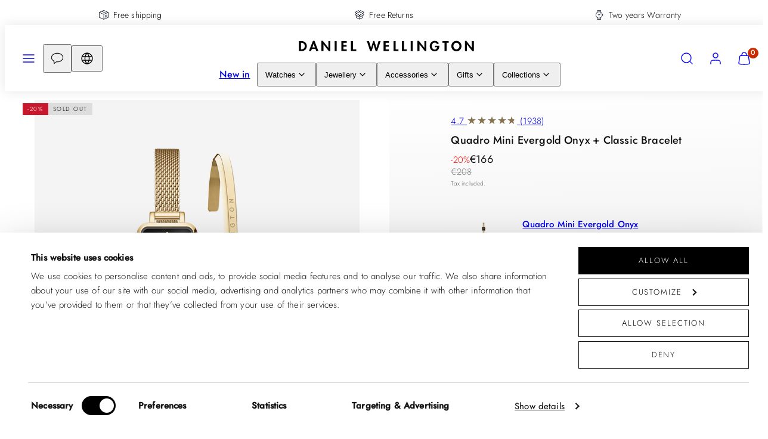

--- FILE ---
content_type: text/html; charset=utf-8
request_url: https://www.danielwellington.com/products/quadro-mini-evergold-g-onyx-classic-bracelet-gold
body_size: 100315
content:
<!doctype html>
<html class="no-js template-product" lang="en">
  <head>
<!-- Start of Shoplift scripts -->
<!-- 2026-01-14T13:15:40.9959274Z -->
<style>.shoplift-hide { opacity: 0 !important; }</style>
<style id="sl-preview-bar-hide">#preview-bar-iframe, #PBarNextFrameWrapper { display: none !important; }</style>
<script type="text/javascript">(function(rootPath, template, themeRole, themeId, isThemePreview){ /* Generated on 2026-01-19T08:16:52.8316791Z */var gt=Object.defineProperty;var mt=(R,x,V)=>x in R?gt(R,x,{enumerable:!0,configurable:!0,writable:!0,value:V}):R[x]=V;var w=(R,x,V)=>mt(R,typeof x!="symbol"?x+"":x,V);(function(){"use strict";var R=document.createElement("style");R.textContent=`#shoplift-preview-control{position:fixed;max-width:332px;height:56px;background-color:#141414;z-index:9999;bottom:20px;display:flex;border-radius:8px;box-shadow:13px 22px 7px #0000,9px 14px 7px #00000003,5px 8px 6px #0000000d,2px 4px 4px #00000017,1px 1px 2px #0000001a,0 0 #0000001a;align-items:center;margin:0 auto;left:16px;right:16px;opacity:0;transform:translateY(20px);visibility:hidden;transition:opacity .4s ease-in-out,transform .4s ease-in-out,visibility 0s .4s}#shoplift-preview-control.visible{opacity:1;transform:translateY(0);visibility:visible;transition:opacity .4s ease-in-out,transform .4s ease-in-out,visibility 0s 0s}#shoplift-preview-control *{font-family:Inter,sans-serif;color:#fff;box-sizing:border-box;font-size:16px}#shoplift-preview-variant-title{font-weight:400;line-height:140%;font-size:16px;text-align:start;letter-spacing:-.16px;flex-grow:1;text-wrap:nowrap;overflow:hidden;text-overflow:ellipsis}#shoplift-preview-variant-selector{position:relative;display:block;padding:6px 0;height:100%;min-width:0;flex:1 1 auto}#shoplift-preview-variant-menu-trigger{border:none;cursor:pointer;width:100%;background-color:transparent;padding:0 16px;border-left:1px solid #333;border-right:1px solid #333;height:100%;display:flex;align-items:center;justify-content:start;gap:8px}#shoplift-preview-variant-selector .menu-variant-label{width:24px;height:24px;border-radius:50%;padding:6px;display:flex;justify-content:center;align-items:center;font-size:12px;font-style:normal;font-weight:600;line-height:100%;letter-spacing:-.12px;flex-shrink:0}#shoplift-preview-variant-selector .preview-variant-menu{position:absolute;bottom:110%;transform:translate3d(0,20px,0);visibility:hidden;pointer-events:none;opacity:0;cursor:pointer;background-color:#141414;border:1px solid #141414;border-radius:6px;width:100%;max-height:156px;overflow-y:auto;box-shadow:0 8px 16px #0003;z-index:1;transition:opacity .3s ease-in-out,transform .3s ease-in-out,visibility 0s .3s}#shoplift-preview-variant-selector .preview-variant-menu.preview-variant-menu__visible{visibility:visible;pointer-events:auto;opacity:100;transform:translateZ(0);transition:opacity .3s ease-in-out,transform .3s ease-in-out,visibility 0s 0s}@media screen and (max-width: 400px){#shoplift-preview-variant-selector .preview-variant-menu{position:fixed;left:0;right:0;width:auto;bottom:110%}}#shoplift-preview-variant-selector .preview-variant-menu .preview-variant-menu--item{padding:12px 16px;display:flex;overflow:hidden}#shoplift-preview-variant-selector .preview-variant-menu .preview-variant-menu--item .menu-variant-label{margin-right:6px}#shoplift-preview-variant-selector .preview-variant-menu .preview-variant-menu--item span{overflow:hidden;text-overflow:ellipsis;text-wrap:nowrap;white-space:nowrap;color:#f6f6f6;font-size:14px;font-style:normal;font-weight:500}#shoplift-preview-variant-selector .preview-variant-menu .preview-variant-menu--item:hover{background-color:#545454}#shoplift-preview-variant-selector .preview-variant-menu .preview-variant-menu--item:last-of-type{border-bottom-left-radius:6px;border-bottom-right-radius:6px}#shoplift-preview-variant-selector .preview-variant-menu .preview-variant-menu--item:first-of-type{border-top-left-radius:6px;border-top-right-radius:6px}#shoplift-preview-control div:has(#shoplift-exit-preview-button){padding:0 16px}#shoplift-exit-preview-button{padding:6px 8px;font-weight:500;line-height:75%;border-radius:4px;background-color:transparent;border:none;text-decoration:none}#shoplift-exit-preview-button:hover{cursor:pointer;background-color:#333}`,document.head.appendChild(R);var x=" daum[ /]| deusu/| yadirectfetcher|(?:^|[^g])news(?!sapphire)|(?<! (?:channel/|google/))google(?!(app|/google| pixel))|(?<! cu)bots?(?:\\b|_)|(?<!(?: ya| yandex|^job|inapp;) ?)search|(?<!(?:lib))http|(?<![hg]m)score|@[a-z][\\w-]+\\.|\\(\\)|\\.com|\\b\\d{13}\\b|^<|^[\\w \\.\\-\\(?:\\):]+(?:/v?\\d+(?:\\.\\d+)?(?:\\.\\d{1,10})*?)?(?:,|$)|^[^ ]{50,}$|^\\d+\\b|^\\w+/[\\w\\(\\)]*$|^active|^ad muncher|^amaya|^avsdevicesdk/|^biglotron|^bot|^bw/|^clamav[ /]|^client/|^cobweb/|^custom|^ddg[_-]android|^discourse|^dispatch/\\d|^downcast/|^duckduckgo|^facebook|^getright/|^gozilla/|^hobbit|^hotzonu|^hwcdn/|^jeode/|^jetty/|^jigsaw|^microsoft bits|^movabletype|^mozilla/\\d\\.\\d \\(compatible;?\\)$|^mozilla/\\d\\.\\d \\w*$|^navermailapp|^netsurf|^offline|^owler|^postman|^python|^rank|^read|^reed|^rest|^rss|^snapchat|^space bison|^svn|^swcd |^taringa|^thumbor/|^track|^valid|^w3c|^webbandit/|^webcopier|^wget|^whatsapp|^wordpress|^xenu link sleuth|^yahoo|^yandex|^zdm/\\d|^zoom marketplace/|^{{.*}}$|admin|analyzer|archive|ask jeeves/teoma|bit\\.ly/|bluecoat drtr|browsex|burpcollaborator|capture|catch|check|chrome-lighthouse|chromeframe|classifier|clean|cloud|crawl|cypress/|dareboost|datanyze|dejaclick|detect|dmbrowser|download|evc-batch/|feed|firephp|gomezagent|headless|httrack|hubspot marketing grader|hydra|ibisbrowser|images|insight|inspect|iplabel|ips-agent|java(?!;)|library|mail\\.ru/|manager|measure|neustar wpm|node|nutch|offbyone|optimize|pageburst|pagespeed|parser|perl|phantomjs|pingdom|powermarks|preview|proxy|ptst[ /]\\d|reputation|resolver|retriever|rexx;|rigor|rss\\b|scan|scrape|server|sogou|sparkler/|speedcurve|spider|splash|statuscake|synapse|synthetic|tools|torrent|trace|transcoder|url|virtuoso|wappalyzer|watch|webglance|webkit2png|whatcms/|zgrab",V=/bot|spider|crawl|http|lighthouse/i,D;function W(){if(D instanceof RegExp)return D;try{D=new RegExp(x,"i")}catch{D=V}return D}function J(c){return!!c&&W().test(c)}class M{constructor(){w(this,"timestamp");this.timestamp=new Date}}class Y extends M{constructor(e,i,s){super();w(this,"type");w(this,"testId");w(this,"hypothesisId");this.type=3,this.testId=e,this.hypothesisId=i,this.timestamp=s}}class Z extends M{constructor(e){super();w(this,"type");w(this,"path");this.type=4,this.path=e}}class Q extends M{constructor(e){super();w(this,"type");w(this,"cart");this.type=5,this.cart=e}}class N extends Error{constructor(){super();w(this,"isBot");this.isBot=!0}}function X(c,t,e){for(const i of t.selectors){const s=c.querySelectorAll(i.cssSelector);for(let r=0;r<s.length;r++)e(t.testId,t.hypothesisId)}q(c,t,(i,s,r,n,o)=>o(s,r),e)}function L(c,t,e){for(const i of t.selectors)U(c,t.testId,t.hypothesisId,i,e??(()=>{}));q(c,t,U,e??(()=>{}))}function F(c){return c.urlPatterns.reduce((t,e)=>{switch(e.operator){case"contains":return t+`.*${e}.*`;case"endsWith":return t+`.*${e}`;case"startsWith":return t+`${e}.*`}},"")}function q(c,t,e,i){new MutationObserver(()=>{for(const r of t.selectors)e(c,t.testId,t.hypothesisId,r,i)}).observe(c.documentElement,{childList:!0,subtree:!0})}function U(c,t,e,i,s){const r=c.querySelectorAll(i.cssSelector);for(let n=0;n<r.length;n++){let o=r.item(n);if(o instanceof HTMLElement&&o.dataset.shoplift!==""){o.dataset.shoplift="";for(const a of i.actions.sort(at))o=tt(c,i.cssSelector,o,a)}}return r.length>0&&s?(s(t,e),!0):!1}function tt(c,t,e,i){switch(i.type){case"innerHtml":e.innerHTML=i.value;break;case"attribute":et(e,i.scope,i.value);break;case"css":it(c,t,i.value);break;case"js":st(c,e,i);break;case"copy":return rt(e);case"remove":ot(e);break;case"move":nt(e,parseInt(i.value));break}return e}function et(c,t,e){c.setAttribute(t,e)}function it(c,t,e){var s;const i=c.createElement("style");i.innerHTML=`${t} { ${e} }`,(s=c.getElementsByTagName("head")[0])==null||s.appendChild(i)}function st(c,t,e){Function("document","element",`"use strict"; ${e.value}`)(c,t)}function rt(c){const t=c.cloneNode(!0);if(!c.parentNode)throw"Can't copy node outside of DOM";return c.parentNode.insertBefore(t,c.nextSibling),t}function ot(c){c.remove()}function nt(c,t){if(t===0)return;const e=Array.prototype.slice.call(c.parentElement.children).indexOf(c),i=Math.min(Math.max(e+t,0),c.parentElement.children.length-1);c.parentElement.children.item(i).insertAdjacentElement(t>0?"afterend":"beforebegin",c)}function at(c,t){return z(c)-z(t)}function z(c){return c.type==="copy"||c.type==="remove"?0:1}var k=(c=>(c[c.Template=0]="Template",c[c.Theme=1]="Theme",c[c.UrlRedirect=2]="UrlRedirect",c[c.Script=3]="Script",c[c.Dom=4]="Dom",c[c.Price=5]="Price",c))(k||{});const lt="data:image/svg+xml,%3csvg%20width='12'%20height='12'%20viewBox='0%200%2012%2012'%20fill='none'%20xmlns='http://www.w3.org/2000/svg'%3e%3cpath%20d='M9.96001%207.90004C9.86501%207.90004%209.77001%207.86504%209.69501%207.79004L6.43501%204.53004C6.19501%204.29004%205.80501%204.29004%205.56501%204.53004L2.30501%207.79004C2.16001%207.93504%201.92001%207.93504%201.77501%207.79004C1.63001%207.64504%201.63001%207.40504%201.77501%207.26004L5.03501%204.00004C5.56501%203.47004%206.43001%203.47004%206.96501%204.00004L10.225%207.26004C10.37%207.40504%2010.37%207.64504%2010.225%207.79004C10.15%207.86004%2010.055%207.90004%209.96001%207.90004Z'%20fill='white'/%3e%3c/svg%3e",ct="data:image/svg+xml,%3csvg%20width='14'%20height='24'%20viewBox='0%200%2014%2024'%20fill='none'%20xmlns='http://www.w3.org/2000/svg'%3e%3cpath%20d='M12.3976%2014.5255C12.2833%2013.8788%2012.0498%2013.3024%2011.6952%2012.7961C11.3416%2012.2898%2010.9209%2011.8353%2010.4353%2011.4317C9.94868%2011.0291%209.43546%2010.6488%208.89565%2010.292C8.48487%2010.049%208.09577%209.78565%207.72637%209.50402C7.35697%209.2224%207.08016%208.89503%206.89694%208.51987C6.71273%208.14471%206.67826%207.69533%206.79055%207.1697C6.86345%206.83216%206.97476%206.54647%207.12351%206.31162C7.27324%206.07778%207.47124%205.89986%207.7175%205.77684C7.96377%205.65483%208.21989%205.59383%208.48389%205.59383C8.88087%205.59383%209.17639%205.7016%209.3734%205.91714C9.56943%206.13268%209.68271%206.42345%209.71424%206.78946C9.74576%207.15547%209.72015%207.55401%209.63839%207.98509C9.55663%208.41617%209.43645%208.84724%209.27687%209.27934L13.5127%208.80149C13.9638%207.52656%2014.1017%206.42447%2013.9264%205.49725C13.751%204.56901%2013.2664%203.85122%2012.4724%203.34491C12.239%203.19648%2011.9779%203.07041%2011.6893%202.96569L12.0026%201.50979L9.86397%200L7.3875%201.50979L7.11169%202.78878C6.65166%202.8874%206.21724%203.01957%205.8114%203.19038C4.85292%203.594%204.06684%204.15115%203.45117%204.86385C2.83452%205.57655%202.42571%206.40108%202.22378%207.33847C2.06616%208.06947%202.04942%208.70796%202.17551%209.25087C2.30061%209.7948%202.52028%2010.2828%202.8355%2010.7139C3.14974%2011.145%203.51816%2011.5344%203.93977%2011.881C4.36039%2012.2288%204.782%2012.5521%205.20164%2012.851C5.68334%2013.1702%206.13844%2013.5169%206.56497%2013.8921C6.99052%2014.2672%207.31954%2014.7125%207.55004%2015.228C7.78055%2015.7445%207.81502%2016.3769%207.65347%2017.1262C7.56482%2017.5389%207.43676%2017.8765%207.27028%2018.1388C7.10381%2018.4011%206.89596%2018.5983%206.64772%2018.7295C6.3985%2018.8606%206.12071%2018.9267%205.8114%2018.9267C5.21641%2018.9267%204.79776%2018.6034%204.62833%2018.1632C4.4589%2017.7229%204.47367%2017.2583%204.60075%2016.5639C4.72782%2015.8705%205.05092%2015.1395%205.37107%2014.3699H1.17665C1.17665%2014.3699%200.207341%2016.1115%200.0310135%2017.6762C-0.0655232%2018.5302%200.0635208%2019.2653%200.41519%2019.8844C0.76686%2020.5036%201.33032%2020.9814%202.10655%2021.319C2.39222%2021.443%202.7104%2021.5447%203.05813%2021.623L2.54589%2024H7.17473L7.7047%2021.5386C8.08493%2021.442%208.43857%2021.3231%208.76562%2021.1787C9.73985%2020.7476%2010.52%2020.1427%2011.1071%2019.3649C11.6932%2018.5871%2012.0873%2017.7291%2012.2892%2016.7917C12.4744%2015.9295%2012.5099%2015.1741%2012.3966%2014.5275L12.3976%2014.5255Z'%20fill='white'/%3e%3c/svg%3e";async function dt(c){let t=c.replace(/-/g,"+").replace(/_/g,"/");for(;t.length%4;)t+="=";const e=atob(t),i=Uint8Array.from(e,n=>n.charCodeAt(0)),s=new Blob([i]).stream().pipeThrough(new DecompressionStream("gzip")),r=await new Response(s).text();return JSON.parse(r)}function O(c,t){return typeof t=="string"&&/\d{4}-\d{2}-\d{2}T\d{2}:\d{2}:\d{2}.\d+(?:Z|[+-]\d+)/.test(t)?new Date(t):t}function H(c,t){return t}function E(c,t=!1,e=!1,i=","){const s=c/100;if(e){const n=Math.round(s).toLocaleString("en-US");return i!==","?n.replace(/,/g,i):n}else{const r=t?",":".",n=s.toFixed(2).split("."),o=parseInt(n[0],10),a=n[1]??"00",l=o.toLocaleString("en-US");return i!==","?`${l.replace(/,/g,i)}${r}${a}`:t?`${l.replace(/,/g,".")}${r}${a}`:`${l}${r}${a}`}}function $(c,t,e,i){const s=t.replace("{{amount}}",E(c,!1,!1)).replace("{{amount_no_decimals}}",E(c,!1,!0)).replace("{{amount_with_comma_separator}}",E(c,!0,!1)).replace("{{amount_no_decimals_with_comma_separator}}",E(c,!0,!0)).replace("{{amount_with_space_separator}}",E(c,!1,!1," ")).replace("{{amount_no_decimals_with_space_separator}}",E(c,!1,!0," ")).replace("{{amount_with_apostrophe_separator}}",E(c,!1,!1,"'")).replace("{{amount_no_decimals_with_apostrophe_separator}}",E(c,!1,!0,"'")).replace("{{amount_with_period_and_space_separator}}",E(c,!1,!1,". ")).replace("{{amount_no_decimals_with_period_and_space_separator}}",E(c,!1,!0,". "));return i?`${s} ${e}`:s}function B(c){return c.replace(/[^\d.,\s-]/g,"").trim()}function ht(c){const t=new Map;for(const[e,i,s]of c.v)t.set(e,{priceInCents:i,compareAtPriceInCents:s});return t}function pt(c,t,e,i){const{priceInCents:s,compareAtPriceInCents:r}=e,{mf:n,c:o,cce:a}=i;if(c.getAttribute("data-sl-attribute-p")===t)c.innerHTML=$(s,n,o,a);else if(c.getAttribute("data-sl-attribute-cap")===t)r<=0||r<=s?c.remove():c.innerHTML=$(r,n,o,a);else if(c.getAttribute("data-sl-attribute-discount")===t&&!(r<=0||r<=s)){const h=Math.round((r-s)/r*100),u=B($(r-s,n,o,!1)),p=c.getAttribute("data-sl-format")||"percent";p==="percent"?c.textContent=`-${h}%`:p==="amount"?c.textContent=`-${u}`:p==="both"&&(c.textContent=`-${h}% (-${u})`)}}function ut(c){const t=[],e={id:"url-pattern",operator:"contains",value:"/"};for(const[i,s,r]of c.v){t.push({id:`p-${i}`,cssSelector:`[data-sl-attribute-p="${i}"]`,urlPatterns:[e],actions:[{id:`p-action-${i}`,type:"innerHtml",scope:"price",value:$(s,c.mf,c.c,c.cce)}]});const n=r<=0||r<=s;if(t.push({id:`cap-${i}`,cssSelector:`[data-sl-attribute-cap="${i}"]`,urlPatterns:[e],actions:[{id:`cap-action-${i}`,type:n?"remove":"innerHtml",scope:"compare-at-price",value:n?"":$(r,c.mf,c.c,c.cce)}]}),!n&&r>s){const o=Math.round((r-s)/r*100),a=B($(r-s,c.mf,c.c,!1));t.push({id:`d-${i}`,cssSelector:`[data-sl-attribute-discount="${i}"]`,urlPatterns:[e],actions:[{id:`d-action-${i}`,type:"js",scope:null,value:`(function(doc, el) {              var format = el.getAttribute('data-sl-format') || 'percent';              if (format === 'percent') {                el.textContent = '-${o}%';              } else if (format === 'amount') {                el.textContent = '-${a}';              } else if (format === 'both') {                el.textContent = '-${o}% (-${a})';              }            })`}]})}}return t}let G=!1;class ft{constructor(t,e,i,s,r,n,o,a,l,h,u){w(this,"DATA_SL_ATTRIBUTE_P","data-sl-attribute-p");w(this,"DATA_SL_TEST_ID","data-sl-test-id");w(this,"VIEWPORT_TRACK_THRESHOLD",.5);w(this,"temporarySessionKey","Shoplift_Session");w(this,"essentialSessionKey","Shoplift_Essential");w(this,"analyticsSessionKey","Shoplift_Analytics");w(this,"priceSelectorsSessionKey","Shoplift_PriceSelectors");w(this,"legacySessionKey");w(this,"cssHideClass");w(this,"testConfigs");w(this,"inactiveTestConfigs");w(this,"testsFilteredByAudience");w(this,"sendPageView");w(this,"shopliftDebug");w(this,"gaConfig");w(this,"getCountryTimeout");w(this,"state");w(this,"shopifyAnalyticsId");w(this,"cookie",document.cookie);w(this,"isSyncing",!1);w(this,"isSyncingGA",!1);w(this,"fetch");w(this,"localStorageSet");w(this,"localStorageGet");w(this,"sessionStorageSet",window.sessionStorage.setItem.bind(window.sessionStorage));w(this,"sessionStorageGet",window.sessionStorage.getItem.bind(window.sessionStorage));w(this,"urlParams",new URLSearchParams(window.location.search));w(this,"device");w(this,"logHistory");w(this,"activeViewportObservers",new Map);w(this,"_priceTestProductIds",null);this.shop=t,this.host=e,this.eventHost=i,this.disableReferrerOverride=a,this.logHistory=[],this.legacySessionKey=`SHOPLIFT_SESSION_${this.shop}`,this.cssHideClass=s?"shoplift-hide":"",this.testConfigs=h.map(d=>({...d,startAt:new Date(d.startAt),statusHistory:d.statusHistory.map(v=>({...v,createdAt:new Date(v.createdAt)}))})),this.inactiveTestConfigs=u,this.sendPageView=!!r,this.shopliftDebug=n===!0,this.gaConfig=o!=={"sendEvents":true,"mode":"gtm"}?o:{sendEvents:!1},this.fetch=window.fetch.bind(window),this.localStorageSet=window.localStorage.setItem.bind(window.localStorage),this.localStorageGet=window.localStorage.getItem.bind(window.localStorage);const p=this.getDeviceType();this.device=p!=="tablet"?p:"mobile",this.state=this.loadState(),this.shopifyAnalyticsId=this.getShopifyAnalyticsId(),this.testsFilteredByAudience=h.filter(d=>d.status=="active"),this.getCountryTimeout=l===1000?1e3:l,this.log("State Loaded",JSON.stringify(this.state))}deriveCategoryFromExistingTests(){if(!this.state.temporary.testCategory&&this.state.essential.visitorTests.length>0){const t=this.state.essential.visitorTests.some(e=>{if(!e.hypothesisId)return!1;const i=this.getHypothesis(e.hypothesisId);return i&&["theme","basicScript","price"].includes(i.type)});this.state.temporary.testCategory=t?"global":"conditional",this.persistTemporaryState(),this.log("Derived test category from existing visitorTests: %s",this.state.temporary.testCategory)}}async init(){var t;try{if(this.log("Shoplift script initializing"),window.Shopify&&window.Shopify.designMode){this.log("Skipping script for design mode");return}if(window.location.href.includes("slScreenshot=true")){this.log("Skipping script for screenshot");return}if(window.location.hostname.endsWith(".edgemesh.com")){this.log("Skipping script for preview");return}if(window.location.href.includes("isShopliftMerchant")){const i=this.urlParams.get("isShopliftMerchant")==="true";this.log("Setting merchant session to %s",i),this.state.temporary.isMerchant=i,this.persistTemporaryState()}if(this.state.temporary.isMerchant){this.log("Setting up preview for merchant"),typeof window.shoplift!="object"&&this.setShopliftStub(),this.state.temporary.previewConfig||this.hidePage(),await this.initPreview(),(t=document.querySelector("#sl-preview-bar-hide"))==null||t.remove();return}if(this.state.temporary.previewConfig=void 0,J(navigator.userAgent))return;if(navigator.userAgent.includes("Chrome/118")){this.log("Random: %o",[Math.random(),Math.random(),Math.random()]);const i=await this.makeRequest({url:`${this.eventHost}/api/v0/events/ip`,method:"get"}).then(s=>s==null?void 0:s.json());this.log(`IP: ${i}`),this.makeRequest({url:`${this.eventHost}/api/v0/logs`,method:"post",data:JSON.stringify(this.debugState(),H)}).catch()}if(this.shopifyAnalyticsId=this.getShopifyAnalyticsId(),this.monitorConsentChange(),this.checkForThemePreview())return;if(!this.disableReferrerOverride&&this.state.temporary.originalReferrer!=null){this.log(`Overriding referrer from '${document.referrer}' to '${this.state.temporary.originalReferrer}'`);const i=this.state.temporary.originalReferrer;delete this.state.temporary.originalReferrer,this.persistTemporaryState(),Object.defineProperty(document,"referrer",{get:()=>i,enumerable:!0,configurable:!0})}if(await this.refreshVisitor(this.shopifyAnalyticsId),await this.handleVisitorTest()){this.log("Redirecting for visitor test");return}this.setShoplift(),this.showPage(),this.ensureCartAttributesForExistingPriceTests(!1),await this.finalize(),console.log("SHOPLIFT SCRIPT INITIALIZED!")}catch(e){if(e instanceof N)return;throw e}finally{typeof window.shoplift!="object"&&this.setShopliftStub()}}getVariantColor(t){switch(t){case"a":return{text:"#141414",bg:"#E2E2E2"};case"b":return{text:"rgba(255, 255, 255, 1)",bg:"rgba(37, 99, 235, 1)"}}}getDefaultVariantTitle(t){return t.title?t.title:t.type==="price"?t.isControl?"Original prices":"Variant prices":t.isControl?"Original":"Untitled variant "+t.label.toUpperCase()}async initPreview(){const t=this.urlParams.get("previewConfig");if(t){this.state.temporary.previewConfig=void 0,this.log("Setting up the preview"),this.log("Found preview config, writing to temporary state");const e=await dt(t);if(this.state.temporary.previewConfig=e,this.state.temporary.previewConfig.testTypeCategory===k.Price){this.hidePage(!0);const s=this.state.temporary.previewConfig;let r=`${this.host}/api/dom-selectors/${s.storeId}/${s.testId}/${s.isDraft||!1}`;s.shopifyProductId&&(r+=`?productId=${s.shopifyProductId}`);const n=await this.makeJsonRequest({method:"get",url:r}).catch(o=>(this.log("Error getting domSelectors",o),null));s.variants.forEach(o=>{var a;return o.domSelectors=(a=n[o.id])==null?void 0:a.domSelectors})}this.persistTemporaryState();const i=new URL(window.location.toString());i.searchParams.delete("previewConfig"),this.queueRedirect(i)}else if(this.state.temporary.previewConfig){this.showPage();const e=this.state.temporary.previewConfig;e.testTypeCategory===k.Template&&this.handleTemplatePreview(e)&&this.initPreviewControls(e),e.testTypeCategory===k.UrlRedirect&&this.handleUrlPreview(e)&&this.initPreviewControls(e),e.testTypeCategory===k.Script&&this.handleScriptPreview(e)&&this.initPreviewControls(e),e.testTypeCategory===k.Price&&await this.handlePricePreview(e)&&this.initPreviewControls(e)}}initPreviewControls(t){document.addEventListener("DOMContentLoaded",()=>{const e=t.variants.find(v=>v.id===t.currentVariant),i=(e==null?void 0:e.label)||"a",s=t.variants,r=document.createElement("div");r.id="shoplift-preview-control";const n=document.createElement("div"),o=document.createElement("img");o.src=ct,o.height=24,o.width=14,n.style.padding="0 16px",n.style.lineHeight="100%",n.appendChild(o),r.appendChild(n);const a=document.createElement("div");a.id="shoplift-preview-variant-selector";const l=document.createElement("button");l.id="shoplift-preview-variant-menu-trigger";const h=document.createElement("div");h.className="menu-variant-label",h.style.backgroundColor=this.getVariantColor(i).bg,h.style.color=this.getVariantColor(i).text,h.innerText=i.toUpperCase(),l.appendChild(h);const u=document.createElement("span");if(u.id="shoplift-preview-variant-title",u.innerText=e?this.getDefaultVariantTitle(e):"Untitled variant "+i.toUpperCase(),l.appendChild(u),s.length>1){const v=document.createElement("img");v.src=lt,v.width=12,v.height=12,v.style.height="12px",v.style.width="12px",l.appendChild(v);const T=document.createElement("div");T.className="preview-variant-menu";for(const m of t.variants.filter(C=>C.id!==t.currentVariant)){const C=document.createElement("div");C.className="preview-variant-menu--item";const A=document.createElement("div");A.className="menu-variant-label",A.style.backgroundColor=this.getVariantColor(m.label).bg,A.style.color=this.getVariantColor(m.label).text,A.style.flexShrink="0",A.innerText=m.label.toUpperCase(),C.appendChild(A);const y=document.createElement("span");y.innerText=this.getDefaultVariantTitle(m),C.appendChild(y),C.addEventListener("click",()=>{this.pickVariant(m.id)}),T.appendChild(C)}a.appendChild(T),l.addEventListener("click",()=>{T.className!=="preview-variant-menu preview-variant-menu__visible"?T.classList.add("preview-variant-menu__visible"):T.classList.remove("preview-variant-menu__visible")}),document.addEventListener("click",m=>{m.target instanceof Element&&!l.contains(m.target)&&T.className==="preview-variant-menu preview-variant-menu__visible"&&T.classList.remove("preview-variant-menu__visible")})}else l.style.pointerEvents="none",h.style.margin="0";a.appendChild(l),r.appendChild(a);const p=document.createElement("div"),d=document.createElement("button");d.id="shoplift-exit-preview-button",d.innerText="Exit",p.appendChild(d),d.addEventListener("click",()=>{this.exitPreview()}),r.appendChild(p),document.body.appendChild(r),requestAnimationFrame(()=>{r.classList.add("visible")})}),this.ensureCartAttributesForExistingPriceTests(!0)}pickVariant(t){var e,i,s,r;if(this.state.temporary.previewConfig){const n=this.state.temporary.previewConfig,o=new URL(window.location.toString());if(n.testTypeCategory===k.UrlRedirect){const a=(e=n.variants.find(l=>l.id===n.currentVariant))==null?void 0:e.redirectUrl;if(o.pathname===a){const l=(i=n.variants.find(h=>h.id===t))==null?void 0:i.redirectUrl;l&&(o.pathname=l)}}if(n.testTypeCategory===k.Template){const a=(s=n.variants.find(l=>l.id===n.currentVariant))==null?void 0:s.pathName;if(a&&o.pathname===a){const l=(r=n.variants.find(h=>h.id===t))==null?void 0:r.pathName;l&&l!==a&&(o.pathname=l)}}n.currentVariant=t,this.persistTemporaryState(),this.queueRedirect(o)}}exitPreview(){var e,i,s,r;const t=new URL(window.location.toString());if(((e=this.state.temporary.previewConfig)==null?void 0:e.testTypeCategory)===k.Template&&t.searchParams.delete("view"),((i=this.state.temporary.previewConfig)==null?void 0:i.testTypeCategory)===k.Script&&t.searchParams.delete("slVariant"),((s=this.state.temporary.previewConfig)==null?void 0:s.testTypeCategory)===k.UrlRedirect){const o=this.state.temporary.previewConfig.variants.filter(l=>!l.isControl&&l.redirectUrl!==null).map(l=>l.redirectUrl),a=(r=this.state.temporary.previewConfig.variants.find(l=>l.label==="a"))==null?void 0:r.redirectUrl;o.includes(t.pathname)&&a&&(t.pathname=a)}this.state.temporary.previewConfig=void 0,this.persistTemporaryState(),this.hidePage(),this.queueRedirect(t)}handleTemplatePreview(t){const e=t.currentVariant,i=t.variants.find(a=>a.id===e);if(!i)return!1;const s=t.variants.find(a=>a.isControl);if(!s)return!1;this.log("Setting up template preview for type",s.type);const r=new URL(window.location.toString()),n=r.searchParams.get("view"),o=i.type===s.type;return!o&&!i.isControl&&template.suffix===s.affix&&this.typeFromTemplate()===s.type&&i.pathName!==null?(this.log("Hit control template type, redirecting to the variant url"),this.hidePage(),r.pathname=i.pathName,this.queueRedirect(r),!0):(!i.isControl&&this.typeFromTemplate()==i.type&&template.suffix===s.affix&&o&&n!==(i.affix||"__DEFAULT__")&&(this.log("Template type and affix match control, updating the view param"),r.searchParams.delete("view"),this.log("Setting the new viewParam to",i.affix||"__DEFAULT__"),this.hidePage(),r.searchParams.set("view",i.affix||"__DEFAULT__"),this.queueRedirect(r)),n!==null&&n!==i.affix&&(r.searchParams.delete("view"),this.hidePage(),this.queueRedirect(r)),!0)}handleUrlPreview(t){var n;const e=t.currentVariant,i=t.variants.find(o=>o.id===e),s=(n=t.variants.find(o=>o.isControl))==null?void 0:n.redirectUrl;if(!i)return!1;this.log("Setting up URL redirect preview");const r=new URL(window.location.toString());return r.pathname===s&&!i.isControl&&i.redirectUrl!==null&&(this.log("Url matches control, redirecting"),this.hidePage(),r.pathname=i.redirectUrl,this.queueRedirect(r)),!0}handleScriptPreview(t){const e=t.currentVariant,i=t.variants.find(n=>n.id===e);if(!i)return!1;this.log("Setting up script preview");const s=new URL(window.location.toString());return s.searchParams.get("slVariant")!==i.id&&(this.log("current id doesn't match the variant, redirecting"),s.searchParams.delete("slVariant"),this.log("Setting the new slVariantParam"),this.hidePage(),s.searchParams.set("slVariant",i.id),this.queueRedirect(s)),!0}async handlePricePreview(t){const e=t.currentVariant,i=t.variants.find(s=>s.id===e);return i?(this.log("Setting up price preview"),i.domSelectors&&i.domSelectors.length>0&&(L(document,{testId:t.testId,hypothesisId:i.id,selectors:i.domSelectors}),this.ensureCartAttributesForExistingPriceTests(!0)),!0):!1}async finalize(){const t=await this.getCartState();t!==null&&this.queueCartUpdate(t),this.pruneStateAndSave(),await this.syncAllEvents()}setShoplift(){this.log("Setting up public API");const e=this.urlParams.get("slVariant")==="true",i=e?null:this.urlParams.get("slVariant");window.shoplift={isHypothesisActive:async s=>{if(this.log("Script checking variant for hypothesis '%s'",s),e)return this.log("Forcing variant for hypothesis '%s'",s),!0;if(i!==null)return this.log("Forcing hypothesis '%s'",i),s===i;const r=this.testConfigs.find(o=>o.hypotheses.some(a=>a.id===s));if(!r)return this.log("No test found for hypothesis '%s'",s),!1;const n=this.state.essential.visitorTests.find(o=>o.testId===r.id);return n?(this.log("Active visitor test found",s),n.hypothesisId===s):(await this.manuallySplitVisitor(r),this.testConfigs.some(o=>o.hypotheses.some(a=>a.id===s&&this.state.essential.visitorTests.some(l=>l.hypothesisId===a.id))))},setAnalyticsConsent:async s=>{await this.onConsentChange(s,!0)},getVisitorData:()=>({visitor:this.state.analytics.visitor,visitorTests:this.state.essential.visitorTests.filter(s=>!s.isInvalid).map(s=>{const{shouldSendToGa:r,savedAt:n,...o}=s;return o})})}}setShopliftStub(){this.log("Setting up stubbed public API");const e=this.urlParams.get("slVariant")==="true",i=e?null:this.urlParams.get("slVariant");window.shoplift={isHypothesisActive:s=>Promise.resolve(e||s===i),setAnalyticsConsent:()=>Promise.resolve(),getVisitorData:()=>({visitor:null,visitorTests:[]})}}async manuallySplitVisitor(t){this.log("Starting manual split for test '%s'",t.id),await this.handleVisitorTest([t]),this.saveState(),this.syncAllEvents()}async handleVisitorTest(t){await this.filterTestsByAudience(this.testConfigs,this.state.analytics.visitor??this.buildBaseVisitor(),this.state.essential.visitorTests),this.deriveCategoryFromExistingTests(),this.clearStaleReservations();let e=t?t.filter(i=>this.testsFilteredByAudience.some(s=>s.id===i.id)):[...this.testsForUrl(this.testsFilteredByAudience),...this.domTestsForUrl(this.testsFilteredByAudience)];try{if(e.length===0)return this.log("No tests found"),!1;this.log("Checking for existing visitor test on page");const i=this.getCurrentVisitorHypothesis(e);if(i){this.log("Found current visitor test");const a=this.considerRedirect(i);return a&&(this.log("Redirecting for current visitor test"),this.redirect(i)),a}const s=this.getReservationForCurrentPage();if(s){this.log("Found matching reservation for current page: %s",s.testId);const a=this.getHypothesis(s.hypothesisId);if(a){a.type!=="price"&&this.realizeReservationForCriteria(s.entryCriteriaKey);const l=this.considerRedirect(a);return l&&this.redirect(a),l}}this.log("No active test relation for test page");const r=this.testsForUrl(this.inactiveTestConfigs.filter(a=>this.testIsPaused(a)&&a.hypotheses.some(l=>this.state.essential.visitorTests.some(h=>h.hypothesisId===l.id)))).map(a=>a.id);if(r.length>0)return this.log("Visitor has paused tests for test page, skipping test assignment: %o",r),!1;if(!this.state.temporary.testCategory){const a=this.testsFilteredByAudience.filter(h=>this.isGlobalEntryCriteria(this.getEntryCriteriaKey(h))),l=this.testsFilteredByAudience.filter(h=>!this.isGlobalEntryCriteria(this.getEntryCriteriaKey(h)));if(this.log("Category dice roll - global tests: %o, conditional tests: %o",a.map(h=>({id:h.id,title:h.title,criteria:this.getEntryCriteriaKey(h)})),l.map(h=>({id:h.id,title:h.title,criteria:this.getEntryCriteriaKey(h)}))),a.length>0&&l.length>0){const h=a.length,u=l.length,p=h+u,d=Math.random()*p;this.state.temporary.testCategory=d<h?"global":"conditional",this.log("Category dice roll: rolled %.2f of %d (global weight: %d, conditional weight: %d), selected '%s'",d,p,h,u,this.state.temporary.testCategory)}else a.length>0?(this.state.temporary.testCategory="global",this.log("Only global tests available, setting category to global")):(this.state.temporary.testCategory="conditional",this.log("Only conditional tests available, setting category to conditional"));this.persistTemporaryState()}const n=this.state.temporary.testCategory;if(this.log("Visitor test category: %s",n),n==="global"){const a=this.testsFilteredByAudience.filter(l=>!this.isGlobalEntryCriteria(this.getEntryCriteriaKey(l)));for(const l of a)this.markTestAsBlocked(l,"category:global");e=e.filter(l=>this.isGlobalEntryCriteria(this.getEntryCriteriaKey(l)))}else{const a=this.testsFilteredByAudience.filter(l=>this.isGlobalEntryCriteria(this.getEntryCriteriaKey(l)));for(const l of a)this.markTestAsBlocked(l,"category:conditional");e=e.filter(l=>!this.isGlobalEntryCriteria(this.getEntryCriteriaKey(l)))}if(e.length===0)return this.log("No tests remaining after category filter"),!1;this.createReservations(e);const o=this.getReservationForCurrentPage();if(o&&!o.isRealized){const a=this.getHypothesis(o.hypothesisId);if(a){a.type!=="price"&&this.realizeReservationForCriteria(o.entryCriteriaKey);const l=this.considerRedirect(a);return l&&(this.log("Redirecting for new test"),this.redirect(a)),l}}return!1}finally{this.includeInDomTests(),this.saveState()}}includeInDomTests(){this.applyControlForAudienceFilteredPriceTests();const t=this.getDomTestsForCurrentUrl(),e=this.getVisitorDomHypothesis(t);for(const i of t){this.log("Evaluating dom test '%s'",i.id);const s=i.hypotheses.some(d=>d.type==="price");if(this.state.essential.visitorTests.find(d=>d.testId===i.id&&d.isInvalid&&!d.hypothesisId)){if(this.log("Visitor is blocked from test '%s', applying control prices if price test",i.id),s){const d=i.hypotheses.find(v=>v.isControl);d!=null&&d.priceData&&(this.applyPriceTestWithMapLookup(i.id,d,[d],()=>{this.log("Control prices applied for blocked visitor, no metrics tracked")}),this.updatePriceTestHiddenInputs(i.id,"control",!1))}continue}const n=this.getReservationForTest(i.id);let o=null,a=!1;const l=e.find(d=>i.hypotheses.some(v=>d.id===v.id));if(n)o=this.getHypothesis(n.hypothesisId)??null,this.log("Using reserved hypothesis '%s' for test '%s'",n.hypothesisId,i.id);else if(l)o=l,this.log("Using existing hypothesis assignment for test '%s'",i.id);else if(s){const d=this.visitorActiveTestTypeWithReservations();d?(a=!0,this.log("Visitor already in test type '%s', treating as non-test for price test '%s'",d,i.id)):o=this.pickHypothesis(i)}else o=this.pickHypothesis(i);if(a&&s){const d=i.hypotheses.find(v=>v.isControl);d!=null&&d.priceData&&(this.log("Applying control prices for non-test visitor on price test '%s' (Map-based)",i.id),this.applyPriceTestWithMapLookup(i.id,d,[d],()=>{this.log("Control prices applied for non-test visitor, no metrics tracked")}),this.updatePriceTestHiddenInputs(i.id,"control",!1));continue}if(!o){this.log("Failed to pick hypothesis for test");continue}const h=i.bayesianRevision??4,u=o.type==="price",p=h>=5;if(u&&p){if(this.log(`Price test with Map-based lookup (v${h}): ${i.id}`),!o.priceData){this.log("No price data for hypothesis '%s', skipping",o.id);continue}const d=o.isControl?"control":"variant";this.log(`Setting up Map-based price test for ${d} (test: ${i.id})`),this.applyPriceTestWithMapLookup(i.id,o,i.hypotheses,v=>{const T=this.getReservationForTest(v);T&&!T.isRealized&&T.entryCriteriaKey?this.realizeReservationForCriteria(T.entryCriteriaKey):this.queueAddVisitorToTest(v,o),this.saveState(),this.queuePageView(window.location.pathname),this.syncAllEvents()});continue}if(u&&!p){this.log(`Price test without viewport tracking (v${h}): ${i.id}`);const d=this.getDomSelectorsForHypothesis(o);if(d.length===0)continue;L(document,{testId:i.id,hypothesisId:o.id,selectors:d},v=>{this.queueAddVisitorToTest(v,o),this.saveState(),this.queuePageView(window.location.pathname),this.syncAllEvents()});continue}if(!o.domSelectors||o.domSelectors.length===0){this.log("No selectors found, skipping hypothesis");continue}L(document,{testId:i.id,hypothesisId:o.id,selectors:o.domSelectors},d=>{this.queueAddVisitorToTest(d,o),this.saveState(),this.queuePageView(window.location.pathname),this.syncAllEvents()})}}considerRedirect(t){if(this.log("Considering redirect for hypothesis '%s'",t.id),t.isControl)return this.log("Skipping redirect for control"),!1;if(t.type==="basicScript"||t.type==="manualScript")return this.log("Skipping redirect for script test"),!1;const e=this.state.essential.visitorTests.find(n=>n.hypothesisId===t.id),i=new URL(window.location.toString()),r=new URLSearchParams(window.location.search).get("view");if(t.type==="theme"){if(!(t.themeId===themeId)){if(this.log("Theme id '%s' is not hypothesis theme ID '%s'",t.themeId,themeId),e&&e.themeId!==t.themeId&&(e.themeId===themeId||!this.isThemePreview()))this.log("On old theme, redirecting and updating local visitor"),e.themeId=t.themeId;else if(this.isThemePreview())return this.log("On non-test theme, skipping redirect"),!1;return this.log("Hiding page to redirect for theme test"),this.hidePage(),!0}return!1}else if(t.type!=="dom"&&t.type!=="price"&&t.affix!==template.suffix&&t.affix!==r||t.redirectPath&&!i.pathname.endsWith(t.redirectPath))return this.log("Hiding page to redirect for template test"),this.hidePage(),!0;return this.log("Not redirecting"),!1}redirect(t){if(this.log("Redirecting to hypothesis '%s'",t.id),t.isControl)return;const e=new URL(window.location.toString());if(e.searchParams.delete("view"),t.redirectPath){const i=RegExp("^(/w{2}-w{2})/").exec(e.pathname);if(i&&i.length>1){const s=i[1];e.pathname=`${s}${t.redirectPath}`}else e.pathname=t.redirectPath}else t.type==="theme"?(e.searchParams.set("_ab","0"),e.searchParams.set("_fd","0"),e.searchParams.set("_sc","1"),e.searchParams.set("preview_theme_id",t.themeId.toString())):t.type!=="urlRedirect"&&e.searchParams.set("view",t.affix);this.queueRedirect(e)}async refreshVisitor(t){if(t===null||!this.state.essential.isFirstLoad||!this.testConfigs.some(i=>i.visitorOption!=="all"))return;this.log("Refreshing visitor"),this.hidePage();const e=await this.getVisitor(t);e&&e.id&&this.updateLocalVisitor(e)}buildBaseVisitor(){return{shopifyAnalyticsId:this.shopifyAnalyticsId,device:this.device,country:null,...this.state.essential.initialState}}getInitialState(){const t=this.getUTMValue("utm_source")??"",e=this.getUTMValue("utm_medium")??"",i=this.getUTMValue("utm_campaign")??"",s=this.getUTMValue("utm_content")??"",r=window.document.referrer,n=this.device;return{createdAt:new Date,utmSource:t,utmMedium:e,utmCampaign:i,utmContent:s,referrer:r,device:n}}checkForThemePreview(){var t,e;return this.log("Checking for theme preview"),window.location.hostname.endsWith(".shopifypreview.com")?(this.log("on shopify preview domain"),this.clearThemeBar(!0,!1,this.state),(t=document.querySelector("#sl-preview-bar-hide"))==null||t.remove(),!1):this.isThemePreview()?this.state.essential.visitorTests.some(i=>i.isThemeTest&&i.hypothesisId!=null&&this.getHypothesis(i.hypothesisId)&&i.themeId===themeId)?(this.log("On active theme test, removing theme bar"),this.clearThemeBar(!1,!0,this.state),!1):this.state.essential.visitorTests.some(i=>i.isThemeTest&&i.hypothesisId!=null&&!this.getHypothesis(i.hypothesisId)&&i.themeId===themeId)?(this.log("Visitor is on an inactive theme test, redirecting to main theme"),this.redirectToMainTheme(),!0):this.state.essential.isFirstLoad?(this.log("No visitor found on theme preview, redirecting to main theme"),this.redirectToMainTheme(),!0):this.inactiveTestConfigs.some(i=>i.hypotheses.some(s=>s.themeId===themeId))?(this.log("Current theme is an inactive theme test, redirecting to main theme"),this.redirectToMainTheme(),!0):this.testConfigs.some(i=>i.hypotheses.some(s=>s.themeId===themeId))?(this.log("Falling back to clearing theme bar"),this.clearThemeBar(!1,!0,this.state),!1):(this.log("No tests on current theme, skipping script"),this.clearThemeBar(!0,!1,this.state),(e=document.querySelector("#sl-preview-bar-hide"))==null||e.remove(),!0):(this.log("Not on theme preview"),this.clearThemeBar(!0,!1,this.state),!1)}redirectToMainTheme(){this.hidePage();const t=new URL(window.location.toString());t.searchParams.set("preview_theme_id",""),this.queueRedirect(t)}testsForUrl(t){const e=new URL(window.location.href),i=this.typeFromTemplate();return t.filter(s=>s.hypotheses.some(r=>r.type!=="dom"&&r.type!=="price"&&(r.isControl&&r.type===i&&r.affix===template.suffix||r.type==="theme"||r.isControl&&r.type==="urlRedirect"&&r.redirectPath&&e.pathname.endsWith(r.redirectPath)||r.type==="basicScript"))&&(s.ignoreTestViewParameterEnforcement||!e.searchParams.has("view")||s.hypotheses.map(r=>r.affix).includes(e.searchParams.get("view")??"")))}domTestsForUrl(t){const e=new URL(window.location.href);return t.filter(i=>i.hypotheses.some(s=>s.type!=="dom"&&s.type!=="price"?!1:s.type==="price"&&s.priceData&&s.priceData.v.length>0?!0:s.domSelectors&&s.domSelectors.some(r=>new RegExp(F(r)).test(e.toString()))))}async filterTestsByAudience(t,e,i){const s=[];let r=e.country;!r&&t.some(n=>n.requiresCountry&&!i.some(o=>o.testId===n.id))&&(this.log("Hiding page to check geoip"),this.hidePage(),r=await this.makeJsonRequest({method:"get",url:`${this.eventHost}/api/v0/visitors/get-country`,signal:AbortSignal.timeout(this.getCountryTimeout)}).catch(n=>(this.log("Error getting country",n),null)));for(const n of t){if(this.log("Checking audience for test '%s'",n.id),this.state.essential.visitorTests.some(l=>l.testId===n.id&&l.hypothesisId==null)){console.log(`Skipping blocked test '${n.id}'`);continue}const o=this.visitorCreatedDuringTestActive(n.statusHistory);(i.some(l=>l.testId===n.id&&(n.device==="all"||n.device===e.device&&n.device===this.device))||this.isTargetAudience(n,e,o,r))&&(this.log("Visitor is in audience for test '%s'",n.id),s.push(n))}this.testsFilteredByAudience=s}isTargetAudience(t,e,i,s){const r=this.getChannel(e);return(t.device==="all"||t.device===e.device&&t.device===this.device)&&(t.visitorOption==="all"||t.visitorOption==="new"&&i||t.visitorOption==="returning"&&!i)&&(t.targetAudiences.length===0||t.targetAudiences.reduce((n,o)=>n||o.reduce((a,l)=>a&&l(e,i,r,s),!0),!1))}visitorCreatedDuringTestActive(t){let e="";for(const i of t){if(this.state.analytics.visitor!==null&&this.state.analytics.visitor.createdAt<i.createdAt||this.state.essential.initialState.createdAt<i.createdAt)break;e=i.status}return e==="active"}getDomTestsForCurrentUrl(){return this.domTestsForUrl(this.testsFilteredByAudience)}getCurrentVisitorHypothesis(t){return t.flatMap(e=>e.hypotheses).find(e=>e.type!=="dom"&&e.type!=="price"&&this.state.essential.visitorTests.some(i=>i.hypothesisId===e.id))}getVisitorDomHypothesis(t){return t.flatMap(e=>e.hypotheses).filter(e=>(e.type==="dom"||e.type==="price")&&this.state.essential.visitorTests.some(i=>i.hypothesisId===e.id))}getHypothesis(t){return this.testConfigs.filter(e=>e.hypotheses.some(i=>i.id===t)).map(e=>e.hypotheses.find(i=>i.id===t))[0]}getDomSelectorsForHypothesis(t){if(!t)return[];if(t.domSelectors&&t.domSelectors.length>0)return t.domSelectors;if(t.priceData){const e=`${this.priceSelectorsSessionKey}_${t.id}`;try{const s=sessionStorage.getItem(e);if(s){const r=JSON.parse(s);return t.domSelectors=r,this.log("Loaded %d price selectors from cache for hypothesis '%s'",r.length,t.id),r}}catch{}const i=ut(t.priceData);t.domSelectors=i;try{sessionStorage.setItem(e,JSON.stringify(i)),this.log("Generated and cached %d price selectors for hypothesis '%s'",i.length,t.id)}catch{this.log("Generated %d price selectors for hypothesis '%s' (cache unavailable)",i.length,t.id)}return i}return[]}hasThemeTest(t){return t.some(e=>e.hypotheses.some(i=>i.type==="theme"))}hasTestThatIsNotThemeTest(t){return t.some(e=>e.hypotheses.some(i=>i.type!=="theme"&&i.type!=="dom"&&i.type!=="price"))}hasThemeAndOtherTestTypes(t){return this.hasThemeTest(t)&&this.hasTestThatIsNotThemeTest(t)}testIsPaused(t){return t.status==="paused"||t.status==="incompatible"||t.status==="suspended"}visitorActiveTestType(){const t=this.state.essential.visitorTests.filter(e=>this.testConfigs.some(i=>i.hypotheses.some(s=>s.id==e.hypothesisId)));return t.length===0?null:t.some(e=>e.isThemeTest)?"theme":"templateOrUrlRedirect"}getReservationType(t){return t==="price"||this.isTemplateTestType(t)?"deferred":"immediate"}isTemplateTestType(t){return["product","collection","landing","index","cart","search","blog","article","collectionList"].includes(t)}getEntryCriteriaKey(t){const e=t.hypotheses.find(i=>i.isControl);if(!e)return`unknown:${t.id}`;switch(e.type){case"theme":return"global:theme";case"basicScript":return"global:autoApi";case"price":return"global:price";case"manualScript":return`conditional:manualApi:${t.id}`;case"urlRedirect":return`conditional:url:${e.redirectPath||"unknown"}`;default:return`conditional:template:${e.type}`}}isGlobalEntryCriteria(t){return t.startsWith("global:")}groupTestsByEntryCriteria(t){const e=new Map;for(const i of t){const s=this.getEntryCriteriaKey(i),r=e.get(s)||[];r.push(i),e.set(s,r)}return e}doesCurrentPageMatchEntryCriteria(t){if(this.isGlobalEntryCriteria(t))return!0;if(t==="conditional:manualApi")return!1;if(t.startsWith("conditional:url:")){const e=t.replace("conditional:url:","");return window.location.pathname.endsWith(e)}if(t.startsWith("conditional:template:")){const e=t.replace("conditional:template:","");return this.typeFromTemplate()===e}return!1}hasActiveReservation(){const t=this.getActiveReservations();return Object.values(t).some(e=>!e.isRealized)}getActiveReservation(){const t=this.getActiveReservations();return Object.values(t).find(e=>!e.isRealized)??null}clearStaleReservations(){const t=this.state.temporary.testReservations;if(!t)return;let e=!1;for(const[i,s]of Object.entries(t)){const r=this.testConfigs.find(o=>o.id===s.testId);if(!r){this.log("Test '%s' no longer in config, clearing reservation for criteria '%s'",s.testId,i),delete t[i],e=!0;continue}if(r.status!=="active"){this.log("Test '%s' status is '%s', clearing reservation for criteria '%s'",s.testId,r.status,i),delete t[i],e=!0;continue}this.testsFilteredByAudience.some(o=>o.id===s.testId)||(this.log("Visitor no longer passes audience for test '%s', clearing reservation for criteria '%s'",s.testId,i),delete t[i],e=!0)}e&&this.persistTemporaryState()}createReservations(t){if(this.state.temporary.testReservations||(this.state.temporary.testReservations={}),this.state.temporary.rolledEntryCriteria||(this.state.temporary.rolledEntryCriteria=[]),this.state.temporary.testCategory==="global"){this.createSingleReservation(t,"global");return}const i=t.filter(o=>this.doesCurrentPageMatchEntryCriteria(this.getEntryCriteriaKey(o))),s=t.filter(o=>!this.doesCurrentPageMatchEntryCriteria(this.getEntryCriteriaKey(o)));this.log("Conditional tests split - matching current page: %d, not matching: %d",i.length,s.length),i.length>0&&this.log("Tests matching current page (same pool): %o",i.map(o=>({id:o.id,title:o.title,criteria:this.getEntryCriteriaKey(o)})));const r="conditional:current-page";if(i.length>0&&!this.state.temporary.rolledEntryCriteria.includes(r)){this.createSingleReservation(i,r);for(const o of i){const a=this.getEntryCriteriaKey(o);this.state.temporary.rolledEntryCriteria.includes(a)||this.state.temporary.rolledEntryCriteria.push(a)}}const n=this.groupTestsByEntryCriteria(s);for(const[o,a]of n){if(this.state.temporary.rolledEntryCriteria.includes(o)){this.log("Already rolled for criteria '%s', skipping",o);continue}if(a.some(m=>this.state.essential.visitorTests.some(C=>C.testId===m.id))){this.log("Visitor already has VT for criteria '%s', skipping",o),this.state.temporary.rolledEntryCriteria.push(o);continue}const h=[...a].sort((m,C)=>m.id.localeCompare(C.id));this.log("Test dice roll for criteria '%s' - available tests: %o",o,h.map(m=>({id:m.id,title:m.title})));const u=Math.floor(Math.random()*h.length),p=h[u];this.log("Test dice roll: picked index %d of %d, selected test '%s' (%s)",u+1,a.length,p.id,p.title);const d=this.pickHypothesis(p);if(!d){this.log("No hypothesis picked for test '%s'",p.id);continue}const v=this.getReservationType(d.type),T={testId:p.id,hypothesisId:d.id,testType:d.type,reservationType:v,isThemeTest:d.type==="theme",themeId:d.themeId,createdAt:new Date,isRealized:!1,entryCriteriaKey:o};this.state.temporary.testReservations[o]=T,this.state.temporary.rolledEntryCriteria.push(o),this.log("Created %s reservation for test '%s' (criteria: %s)",v,p.id,o);for(const m of a)m.id!==p.id&&this.markTestAsBlocked(m,o)}this.persistTemporaryState()}createSingleReservation(t,e){if(this.state.temporary.rolledEntryCriteria.includes(e)){this.log("Already rolled for pool '%s', skipping",e);return}if(t.some(u=>this.state.essential.visitorTests.some(p=>p.testId===u.id&&!p.isInvalid))){this.log("Visitor already has VT for pool '%s', skipping",e),this.state.temporary.rolledEntryCriteria.push(e);return}if(t.length===0){this.log("No tests in pool '%s'",e);return}const s=[...t].sort((u,p)=>u.id.localeCompare(p.id));this.log("Test dice roll for pool '%s' - available tests: %o",e,s.map(u=>({id:u.id,title:u.title,criteria:this.getEntryCriteriaKey(u)})));const r=Math.floor(Math.random()*s.length),n=s[r];this.log("Test dice roll: picked index %d of %d, selected test '%s' (%s)",r,t.length,n.id,n.title);const o=this.pickHypothesis(n);if(!o){this.log("No hypothesis picked for test '%s'",n.id);return}const a=this.getReservationType(o.type),l=this.getEntryCriteriaKey(n),h={testId:n.id,hypothesisId:o.id,testType:o.type,reservationType:a,isThemeTest:o.type==="theme",themeId:o.themeId,createdAt:new Date,isRealized:!1,entryCriteriaKey:l};this.state.temporary.testReservations[l]=h,this.state.temporary.rolledEntryCriteria.push(e),this.log("Created %s reservation for test '%s' from pool '%s' (criteria: %s)",a,n.id,e,l);for(const u of t)u.id!==n.id&&this.markTestAsBlocked(u,`pool:${e}`);this.persistTemporaryState()}markTestAsBlocked(t,e){this.state.essential.visitorTests.some(i=>i.testId===t.id)||(this.log("Blocking visitor from test '%s' (reason: %s)",t.id,e),this.state.essential.visitorTests.push({createdAt:new Date,testId:t.id,hypothesisId:null,isThemeTest:t.hypotheses.some(i=>i.type==="theme"),shouldSendToGa:!1,isSaved:!0,isInvalid:!0,themeId:void 0}))}realizeReservationForCriteria(t){var s;const e=(s=this.state.temporary.testReservations)==null?void 0:s[t];if(!e)return this.log("No reservation found for criteria '%s'",t),!1;if(e.isRealized)return this.log("Reservation already realized for criteria '%s'",t),!1;if(this.state.essential.visitorTests.some(r=>r.testId===e.testId&&!r.isInvalid))return this.log("Visitor already assigned to test '%s'",e.testId),!1;const i=this.getHypothesis(e.hypothesisId);return i?(e.isRealized=!0,this.persistTemporaryState(),this.queueAddVisitorToTest(e.testId,i),this.saveState(),this.log("Realized reservation for test '%s' (criteria: %s)",e.testId,t),!0):(this.log("Hypothesis '%s' not found",e.hypothesisId),!1)}getActiveReservations(){return this.state.temporary.testReservations??{}}getReservationForCurrentPage(){const t=this.getActiveReservations();for(const[e,i]of Object.entries(t)){if(i.isRealized)continue;const s=this.testConfigs.find(r=>r.id===i.testId);if(!(!s||s.status!=="active")&&this.doesCurrentPageMatchEntryCriteria(e))return i}return null}getReservationForTest(t){const e=this.getActiveReservations();return Object.values(e).find(i=>i.testId===t)??null}getReservationTestType(){const t=this.getActiveReservations(),e=Object.values(t);if(e.length===0)return null;for(const i of e)if(i.isThemeTest)return"theme";for(const i of e)if(i.testType==="price")return"price";return e.some(i=>!i.isRealized)?"templateOrUrlRedirect":null}hasPriceTests(t){return t.some(e=>e.hypotheses.some(i=>i.type==="price"))}getPriceTestProductIds(){var e;if(this._priceTestProductIds)return this._priceTestProductIds;const t=new Set;for(const i of this.testConfigs)for(const s of i.hypotheses)if(s.type==="price"){for(const r of s.domSelectors||[]){const n=r.cssSelector.match(/data-sl-attribute-(?:p|cap)="(\d+)"/);n!=null&&n[1]&&t.add(n[1])}if((e=s.priceData)!=null&&e.v)for(const[r]of s.priceData.v)t.add(r)}return this._priceTestProductIds=t,this.log("Built price test product ID cache with %d products",t.size),t}isProductInAnyPriceTest(t){return this.getPriceTestProductIds().has(t)}visitorActiveTestTypeWithReservations(){const t=this.getActiveReservations();for(const r of Object.values(t)){if(r.isThemeTest)return"theme";if(r.testType==="price")return"price"}if(Object.values(t).some(r=>!r.isRealized)){if(this.state.temporary.testCategory==="global")for(const n of Object.values(t)){if(n.testType==="theme")return"theme";if(n.testType==="price")return"price";if(n.testType==="basicScript")return"theme"}return"templateOrUrlRedirect"}const i=this.state.essential.visitorTests.filter(r=>!r.isInvalid&&this.testConfigs.some(n=>n.hypotheses.some(o=>o.id===r.hypothesisId)));return i.length===0?null:i.some(r=>{const n=this.getHypothesis(r.hypothesisId);return(n==null?void 0:n.type)==="price"})?"price":i.some(r=>r.isThemeTest)?"theme":"templateOrUrlRedirect"}applyControlForAudienceFilteredPriceTests(){const t=this.testConfigs.filter(s=>s.status==="active"&&s.hypotheses.some(r=>r.type==="price"));if(t.length===0)return;const e=this.testsFilteredByAudience.filter(s=>s.hypotheses.some(r=>r.type==="price")),i=t.filter(s=>!e.some(r=>r.id===s.id));if(i.length!==0){this.log("Found %d price tests filtered by audience, applying control selectors",i.length);for(const s of i){const r=s.hypotheses.find(l=>l.isControl),n=this.getDomSelectorsForHypothesis(r);if(n.length===0){this.log("No control selectors for audience-filtered price test '%s'",s.id);continue}const o=new URL(window.location.href);n.some(l=>{try{return new RegExp(F(l)).test(o.toString())}catch{return!1}})&&(this.log("Applying control selectors for audience-filtered price test '%s'",s.id),L(document,{testId:s.id,hypothesisId:r.id,selectors:n},()=>{this.log("Control selectors applied for audience-filtered visitor, no metrics tracked")}),this.updatePriceTestHiddenInputs(s.id,"control",!1))}}}pickHypothesis(t){let e=Math.random();const i=t.hypotheses.reduce((r,n)=>r+n.visitorCount,0);return t.hypotheses.sort((r,n)=>r.isControl?n.isControl?0:-1:n.isControl?1:0).reduce((r,n)=>{if(r!==null)return r;const a=t.hypotheses.reduce((l,h)=>l&&h.visitorCount>20,!0)?n.visitorCount/i-n.trafficPercentage:0;return e<=n.trafficPercentage-a?n:(e-=n.trafficPercentage,null)},null)}typeFromTemplate(){switch(template.type){case"collection-list":return"collectionList";case"page":return"landing";case"article":case"blog":case"cart":case"collection":case"index":case"product":case"search":return template.type;default:return null}}queueRedirect(t){this.saveState(),this.disableReferrerOverride||(this.log(`Saving temporary referrer override '${document.referrer}'`),this.state.temporary.originalReferrer=document.referrer,this.persistTemporaryState()),window.setTimeout(()=>window.location.assign(t),0),window.setTimeout(()=>void this.syncAllEvents(),2e3)}async syncAllEvents(){const t=async()=>{if(this.isSyncing){window.setTimeout(()=>void(async()=>await t())(),500);return}try{this.isSyncing=!0,this.syncGAEvents(),await this.syncEvents()}finally{this.isSyncing=!1}};await t()}async syncEvents(){var i,s;if(!this.state.essential.consentApproved||!this.shopifyAnalyticsId||this.state.analytics.queue.length===0)return;const t=this.state.analytics.queue.length,e=this.state.analytics.queue.splice(0,t);this.log("Syncing %s events",t);try{const r={shop:this.shop,visitorDetails:{shopifyAnalyticsId:this.shopifyAnalyticsId,device:((i=this.state.analytics.visitor)==null?void 0:i.device)??this.device,country:((s=this.state.analytics.visitor)==null?void 0:s.country)??null,...this.state.essential.initialState},events:this.state.essential.visitorTests.filter(o=>!o.isInvalid&&!o.isSaved&&o.hypothesisId!=null).map(o=>new Y(o.testId,o.hypothesisId,o.createdAt)).concat(e)};await this.sendEvents(r);const n=await this.getVisitor(this.shopifyAnalyticsId);n!==null&&this.updateLocalVisitor(n);for(const o of this.state.essential.visitorTests.filter(a=>!a.isInvalid&&!a.isSaved))o.isSaved=!0,o.savedAt=Date.now()}catch{this.state.analytics.queue.splice(0,0,...e)}finally{this.saveState()}}syncGAEvents(){if(!this.gaConfig.sendEvents){if(G)return;G=!0,this.log("UseGtag is false — skipping GA Events");return}if(this.isSyncingGA){this.log("Already syncing GA - skipping GA events");return}const t=this.state.essential.visitorTests.filter(e=>e.shouldSendToGa);t.length!==0&&(this.isSyncingGA=!0,this.log("Syncing %s GA Events",t.length),Promise.allSettled(t.map(e=>this.sendGAEvent(e))).then(()=>this.log("All gtag events sent")).finally(()=>this.isSyncingGA=!1))}sendGAEvent(t){return new Promise(e=>{this.log("Sending GA Event for test %s, hypothesis %s",t.testId,t.hypothesisId);const i=()=>{this.log("GA acknowledged event for hypothesis %s",t.hypothesisId),t.shouldSendToGa=!1,this.persistEssentialState(),e()},s={exp_variant_string:`SL-${t.testId}-${t.hypothesisId}`};this.shopliftDebug&&Object.assign(s,{debug_mode:!0});function r(n,o,a){window.dataLayer=window.dataLayer||[],window.dataLayer.push(arguments)}this.gaConfig.mode==="gtag"?r("event","experience_impression",{...s,event_callback:i}):(window.dataLayer=window.dataLayer||[],window.dataLayer.push({event:"experience_impression",...s,eventCallback:i}))})}updateLocalVisitor(t){let e;({visitorTests:e,...this.state.analytics.visitor}=t),this.log("updateLocalVisitor - server returned %d tests: %o",e.length,e.map(s=>({testId:s.testId,hypothesisId:s.hypothesisId,isInvalid:s.isInvalid}))),this.log("updateLocalVisitor - local has %d tests: %o",this.state.essential.visitorTests.length,this.state.essential.visitorTests.map(s=>({testId:s.testId,hypothesisId:s.hypothesisId,isSaved:s.isSaved,isInvalid:s.isInvalid})));const i=5*60*1e3;for(const s of this.state.essential.visitorTests.filter(r=>r.isSaved&&(!r.savedAt||Date.now()-r.savedAt>i)&&!e.some(n=>n.testId===r.testId)))this.log("updateLocalVisitor - marking LOCAL test as INVALID (isSaved && not in server): testId=%s, hypothesisId=%s",s.testId,s.hypothesisId),s.isInvalid=!0;for(const s of e){const r=this.state.essential.visitorTests.findIndex(o=>o.testId===s.testId);if(!(r!==-1))this.log("updateLocalVisitor - ADDING server test (not found locally): testId=%s, hypothesisId=%s",s.testId,s.hypothesisId),this.state.essential.visitorTests.push(s);else{const o=this.state.essential.visitorTests.at(r);this.log("updateLocalVisitor - REPLACING local test with server test: testId=%s, local hypothesisId=%s -> server hypothesisId=%s, local isInvalid=%s -> false",s.testId,o==null?void 0:o.hypothesisId,s.hypothesisId,o==null?void 0:o.isInvalid),s.isInvalid=!1,s.shouldSendToGa=(o==null?void 0:o.shouldSendToGa)??!1,s.testType=o==null?void 0:o.testType,s.assignedTo=o==null?void 0:o.assignedTo,s.testTitle=o==null?void 0:o.testTitle,this.state.essential.visitorTests.splice(r,1,s)}}this.log("updateLocalVisitor - FINAL local tests: %o",this.state.essential.visitorTests.map(s=>({testId:s.testId,hypothesisId:s.hypothesisId,isSaved:s.isSaved,isInvalid:s.isInvalid}))),this.state.analytics.visitor.storedAt=new Date}async getVisitor(t){try{return await this.makeJsonRequest({method:"get",url:`${this.eventHost}/api/v0/visitors/by-key/${this.shop}/${t}`})}catch{return null}}async sendEvents(t){await this.makeRequest({method:"post",url:`${this.eventHost}/api/v0/events`,data:JSON.stringify(t)})}getUTMValue(t){const i=decodeURIComponent(window.location.search.substring(1)).split("&");for(let s=0;s<i.length;s++){const r=i[s].split("=");if(r[0]===t)return r[1]||null}return null}hidePage(t){this.log("Hiding page"),this.cssHideClass&&!window.document.documentElement.classList.contains(this.cssHideClass)&&(window.document.documentElement.classList.add(this.cssHideClass),t||setTimeout(this.removeAsyncHide(this.cssHideClass),2e3))}showPage(){this.cssHideClass&&this.removeAsyncHide(this.cssHideClass)()}getDeviceType(){function t(){let i=!1;return function(s){(/(android|bb\d+|meego).+mobile|avantgo|bada\/|blackberry|blazer|compal|elaine|fennec|hiptop|iemobile|ip(hone|od)|iris|kindle|lge |maemo|midp|mmp|mobile.+firefox|netfront|opera m(ob|in)i|palm( os)?|phone|p(ixi|re)\/|plucker|pocket|psp|series(4|6)0|symbian|treo|up\.(browser|link)|vodafone|wap|windows ce|xda|xiino/i.test(s)||/1207|6310|6590|3gso|4thp|50[1-6]i|770s|802s|a wa|abac|ac(er|oo|s\-)|ai(ko|rn)|al(av|ca|co)|amoi|an(ex|ny|yw)|aptu|ar(ch|go)|as(te|us)|attw|au(di|\-m|r |s )|avan|be(ck|ll|nq)|bi(lb|rd)|bl(ac|az)|br(e|v)w|bumb|bw\-(n|u)|c55\/|capi|ccwa|cdm\-|cell|chtm|cldc|cmd\-|co(mp|nd)|craw|da(it|ll|ng)|dbte|dc\-s|devi|dica|dmob|do(c|p)o|ds(12|\-d)|el(49|ai)|em(l2|ul)|er(ic|k0)|esl8|ez([4-7]0|os|wa|ze)|fetc|fly(\-|_)|g1 u|g560|gene|gf\-5|g\-mo|go(\.w|od)|gr(ad|un)|haie|hcit|hd\-(m|p|t)|hei\-|hi(pt|ta)|hp( i|ip)|hs\-c|ht(c(\-| |_|a|g|p|s|t)|tp)|hu(aw|tc)|i\-(20|go|ma)|i230|iac( |\-|\/)|ibro|idea|ig01|ikom|im1k|inno|ipaq|iris|ja(t|v)a|jbro|jemu|jigs|kddi|keji|kgt( |\/)|klon|kpt |kwc\-|kyo(c|k)|le(no|xi)|lg( g|\/(k|l|u)|50|54|\-[a-w])|libw|lynx|m1\-w|m3ga|m50\/|ma(te|ui|xo)|mc(01|21|ca)|m\-cr|me(rc|ri)|mi(o8|oa|ts)|mmef|mo(01|02|bi|de|do|t(\-| |o|v)|zz)|mt(50|p1|v )|mwbp|mywa|n10[0-2]|n20[2-3]|n30(0|2)|n50(0|2|5)|n7(0(0|1)|10)|ne((c|m)\-|on|tf|wf|wg|wt)|nok(6|i)|nzph|o2im|op(ti|wv)|oran|owg1|p800|pan(a|d|t)|pdxg|pg(13|\-([1-8]|c))|phil|pire|pl(ay|uc)|pn\-2|po(ck|rt|se)|prox|psio|pt\-g|qa\-a|qc(07|12|21|32|60|\-[2-7]|i\-)|qtek|r380|r600|raks|rim9|ro(ve|zo)|s55\/|sa(ge|ma|mm|ms|ny|va)|sc(01|h\-|oo|p\-)|sdk\/|se(c(\-|0|1)|47|mc|nd|ri)|sgh\-|shar|sie(\-|m)|sk\-0|sl(45|id)|sm(al|ar|b3|it|t5)|so(ft|ny)|sp(01|h\-|v\-|v )|sy(01|mb)|t2(18|50)|t6(00|10|18)|ta(gt|lk)|tcl\-|tdg\-|tel(i|m)|tim\-|t\-mo|to(pl|sh)|ts(70|m\-|m3|m5)|tx\-9|up(\.b|g1|si)|utst|v400|v750|veri|vi(rg|te)|vk(40|5[0-3]|\-v)|vm40|voda|vulc|vx(52|53|60|61|70|80|81|83|85|98)|w3c(\-| )|webc|whit|wi(g |nc|nw)|wmlb|wonu|x700|yas\-|your|zeto|zte\-/i.test(s.substr(0,4)))&&(i=!0)}(navigator.userAgent||navigator.vendor),i}function e(){let i=!1;return function(s){(/android|ipad|playbook|silk/i.test(s)||/1207|6310|6590|3gso|4thp|50[1-6]i|770s|802s|a wa|abac|ac(er|oo|s\-)|ai(ko|rn)|al(av|ca|co)|amoi|an(ex|ny|yw)|aptu|ar(ch|go)|as(te|us)|attw|au(di|\-m|r |s )|avan|be(ck|ll|nq)|bi(lb|rd)|bl(ac|az)|br(e|v)w|bumb|bw\-(n|u)|c55\/|capi|ccwa|cdm\-|cell|chtm|cldc|cmd\-|co(mp|nd)|craw|da(it|ll|ng)|dbte|dc\-s|devi|dica|dmob|do(c|p)o|ds(12|\-d)|el(49|ai)|em(l2|ul)|er(ic|k0)|esl8|ez([4-7]0|os|wa|ze)|fetc|fly(\-|_)|g1 u|g560|gene|gf\-5|g\-mo|go(\.w|od)|gr(ad|un)|haie|hcit|hd\-(m|p|t)|hei\-|hi(pt|ta)|hp( i|ip)|hs\-c|ht(c(\-| |_|a|g|p|s|t)|tp)|hu(aw|tc)|i\-(20|go|ma)|i230|iac( |\-|\/)|ibro|idea|ig01|ikom|im1k|inno|ipaq|iris|ja(t|v)a|jbro|jemu|jigs|kddi|keji|kgt( |\/)|klon|kpt |kwc\-|kyo(c|k)|le(no|xi)|lg( g|\/(k|l|u)|50|54|\-[a-w])|libw|lynx|m1\-w|m3ga|m50\/|ma(te|ui|xo)|mc(01|21|ca)|m\-cr|me(rc|ri)|mi(o8|oa|ts)|mmef|mo(01|02|bi|de|do|t(\-| |o|v)|zz)|mt(50|p1|v )|mwbp|mywa|n10[0-2]|n20[2-3]|n30(0|2)|n50(0|2|5)|n7(0(0|1)|10)|ne((c|m)\-|on|tf|wf|wg|wt)|nok(6|i)|nzph|o2im|op(ti|wv)|oran|owg1|p800|pan(a|d|t)|pdxg|pg(13|\-([1-8]|c))|phil|pire|pl(ay|uc)|pn\-2|po(ck|rt|se)|prox|psio|pt\-g|qa\-a|qc(07|12|21|32|60|\-[2-7]|i\-)|qtek|r380|r600|raks|rim9|ro(ve|zo)|s55\/|sa(ge|ma|mm|ms|ny|va)|sc(01|h\-|oo|p\-)|sdk\/|se(c(\-|0|1)|47|mc|nd|ri)|sgh\-|shar|sie(\-|m)|sk\-0|sl(45|id)|sm(al|ar|b3|it|t5)|so(ft|ny)|sp(01|h\-|v\-|v )|sy(01|mb)|t2(18|50)|t6(00|10|18)|ta(gt|lk)|tcl\-|tdg\-|tel(i|m)|tim\-|t\-mo|to(pl|sh)|ts(70|m\-|m3|m5)|tx\-9|up(\.b|g1|si)|utst|v400|v750|veri|vi(rg|te)|vk(40|5[0-3]|\-v)|vm40|voda|vulc|vx(52|53|60|61|70|80|81|83|85|98)|w3c(\-| )|webc|whit|wi(g |nc|nw)|wmlb|wonu|x700|yas\-|your|zeto|zte\-/i.test(s.substr(0,4)))&&(i=!0)}(navigator.userAgent||navigator.vendor),i}return t()?"mobile":e()?"tablet":"desktop"}removeAsyncHide(t){return()=>{t&&window.document.documentElement.classList.remove(t)}}async getCartState(){try{let t=await this.makeJsonRequest({method:"get",url:`${window.location.origin}/cart.js`});return t===null||(t.note===null&&(t=await this.makeJsonRequest({method:"post",url:`${window.location.origin}/cart/update.js`,data:JSON.stringify({note:""})})),t==null)?null:{token:t.token,total_price:t.total_price,total_discount:t.total_discount,currency:t.currency,items_subtotal_price:t.items_subtotal_price,items:t.items.map(e=>({quantity:e.quantity,variant_id:e.variant_id,key:e.key,price:e.price,final_line_price:e.final_line_price,sku:e.sku,product_id:e.product_id}))}}catch(t){return this.log("Error sending cart info",t),null}}ensureCartAttributesForExistingPriceTests(t){try{if(this.log("Checking visitor assignments for active price tests"),t&&this.state.temporary.previewConfig){const e=this.state.temporary.previewConfig;this.log("Using preview config for merchant:",e.testId);let i="variant";if(e.variants&&e.variants.length>0){const s=e.variants.find(r=>r.id===e.currentVariant);s&&s.isControl&&(i="control")}this.log("Merchant preview - updating hidden inputs:",e.testId,i),this.updatePriceTestHiddenInputs(e.testId,i,!0);return}for(const e of this.state.essential.visitorTests){const i=this.testConfigs.find(n=>n.id===e.testId);if(!i){this.log("Test config not found:",e.testId);continue}const s=i.hypotheses.find(n=>n.id===e.hypothesisId);if(!s||s.type!=="price")continue;const r=s.isControl?"control":"variant";this.log("Updating hidden inputs for price test:",e.testId,r),this.updatePriceTestHiddenInputs(e.testId,r,t)}}catch(e){this.log("Error ensuring cart attributes for existing price tests:",e)}}updatePriceTestHiddenInputs(t,e,i){try{this.cleanupPriceTestObservers();const s=`${t}:${e}:${i?"t":"f"}`,r=y=>{var g;const f=y.getAttribute("data-sl-pid");if(!f)return!0;if(i&&this.state.temporary.previewConfig){const S=this.state.temporary.previewConfig,I=e==="control"?"a":"b",P=S.variants.find(_=>_.label===I);if(!P)return!1;for(const _ of P.domSelectors||[]){const j=_.cssSelector.match(/data-sl-attribute-(?:p|cap)="(\d+)"/);if(j){const K=j[1];if(this.log(`Extracted ID from selector: ${K}, comparing to: ${f}`),K===f)return this.log("Product ID match found in preview config:",f,"variant:",P.label),!0}else this.log(`Could not extract ID from selector: ${_.cssSelector}`)}return this.log("No product ID match in preview config for:",f,"variant:",I),!1}const b=this.testConfigs.find(S=>S.id===t);if(!b)return this.log("Test config not found for testId:",t),!1;for(const S of b.hypotheses||[]){for(const I of S.domSelectors||[]){const P=I.cssSelector.match(/data-sl-attribute-(?:p|cap)="(\d+)"/);if(P&&P[1]===f)return this.log("Product ID match found in domSelectors:",f,"for test:",t),!0}if((g=S.priceData)!=null&&g.v){for(const I of S.priceData.v)if(I[0]===f)return this.log("Product ID match found in priceData:",f,"for test:",t),!0}}return this.log("No product ID match for:",f,"in test:",t),!1},n=new Set;let o=!1,a=null;const l=(y,f)=>{if(document.querySelectorAll("[data-sl-attribute-p]").forEach(g=>{if(g instanceof Element&&g.nodeType===Node.ELEMENT_NODE&&g.isConnected&&document.contains(g))try{y.observe(g,{childList:!0,subtree:!0,characterData:!0,characterDataOldValue:!0,attributes:!1})}catch(S){this.log(`Failed to observe element (${f}):`,S)}}),document.body&&document.body.isConnected)try{y.observe(document.body,{childList:!0,subtree:!0,characterData:!0,characterDataOldValue:!0,attributes:!1})}catch(g){this.log(`Failed to observe document.body (${f}):`,g)}},h=(y,f,b,g)=>{const S=y.filter(I=>{const P=I.cssSelector.match(/data-sl-attribute-(?:p|cap)="(\d+)"/);return P&&P[1]===g});this.log(`Applying ${b} DOM selectors, total: ${y.length}, filtered: ${S.length}`),S.length>0&&L(document,{testId:t,hypothesisId:f,selectors:S})},u=(y,f)=>{this.log(`Applying DOM selector changes for product ID: ${y}`),f.disconnect(),o=!0;try{if(i&&this.state.temporary.previewConfig){const b=e==="control"?"a":"b",g=this.state.temporary.previewConfig.variants.find(S=>S.label===b);if(!(g!=null&&g.domSelectors)){this.log(`No DOM selectors found for preview variant: ${b}`);return}h(g.domSelectors,g.id,"preview config",y)}else{const b=this.testConfigs.find(S=>S.id===t);if(!b){this.log(`No test config found for testId: ${t}`);return}const g=b.hypotheses.find(S=>e==="control"?S.isControl:!S.isControl);if(!(g!=null&&g.domSelectors)){this.log(`No DOM selectors found for assignment: ${e}`);return}h(g.domSelectors,g.id,"live config",y)}}finally{a!==null&&clearTimeout(a),a=window.setTimeout(()=>{o=!1,a=null,l(f,"reconnection"),this.log("Re-established innerHTML observer after DOM changes")},50)}},p=new MutationObserver(y=>{if(!o)for(const f of y){if(f.type!=="childList"&&f.type!=="characterData")continue;let b=f.target;f.type==="characterData"&&(b=f.target.parentElement||f.target.parentNode);let g=b,S=g.getAttribute("data-sl-attribute-p");for(;!S&&g.parentElement;)g=g.parentElement,S=g.getAttribute("data-sl-attribute-p");if(!S)continue;const I=g.innerHTML||g.textContent||"";let P="";f.type==="characterData"&&f.oldValue!==null&&(P=f.oldValue),this.log(`innerHTML changed on element with data-sl-attribute-p="${S}"`),P&&this.log(`Previous content: "${P}"`),this.log(`Current content: "${I}"`),u(S,p)}});l(p,"initial setup"),n.add(p);const d=new MutationObserver(y=>{y.forEach(f=>{f.addedNodes.forEach(b=>{if(b.nodeType===Node.ELEMENT_NODE){const g=b;T(g);const S=g.matches('input[name="properties[_slpt]"]')?[g]:g.querySelectorAll('input[name="properties[_slpt]"]');S.length>0&&this.log(`MutationObserver found ${S.length} new hidden input(s)`),S.forEach(I=>{const P=I.getAttribute("data-sl-pid");if(this.log(`MutationObserver checking new input with data-sl-pid="${P}"`),r(I))I.value!==s&&(I.value=s,this.log("Updated newly added hidden input:",s)),m(I);else{const _=I.getAttribute("data-sl-pid");_&&this.isProductInAnyPriceTest(_)?this.log("Preserving hidden input for product ID '%s' - belongs to a different price test",_):(I.remove(),this.log("Removed newly added non-matching hidden input for product ID:",_))}})}})})});n.add(d);const v=new MutationObserver(y=>{y.forEach(f=>{if(f.type==="attributes"&&f.attributeName==="data-sl-pid"){const b=f.target;if(this.log("AttributeObserver detected data-sl-pid attribute change on:",b.tagName),b.matches('input[name="properties[_slpt]"]')){const g=b,S=f.oldValue,I=g.getAttribute("data-sl-pid");this.log(`data-sl-pid changed from "${S}" to "${I}" - triggering payment placement updates`),r(g)?(g.value!==s&&(g.value=s,this.log("Updated hidden input after data-sl-pid change:",s)),I&&u(I,p),this.log("Re-running payment placement updates after variant change"),T(document.body)):I&&this.isProductInAnyPriceTest(I)?this.log("Preserving hidden input for product ID '%s' - belongs to a different price test",I):(g.remove(),this.log("Removed non-matching hidden input after data-sl-pid change:",I))}}})});n.add(v);const T=y=>{y.tagName==="SHOPIFY-PAYMENT-TERMS"&&(this.log("MutationObserver found new shopify-payment-terms element"),this.updateShopifyPaymentTerms(t,e));const f=y.querySelectorAll("shopify-payment-terms");f.length>0&&(this.log(`MutationObserver found ${f.length} shopify-payment-terms in added node`),this.updateShopifyPaymentTerms(t,e)),y.tagName==="AFTERPAY-PLACEMENT"&&(this.log("MutationObserver found new afterpay-placement element"),this.updateAfterpayPlacements(t,e,"afterpay"));const b=y.querySelectorAll("afterpay-placement");b.length>0&&(this.log(`MutationObserver found ${b.length} afterpay-placement in added node`),this.updateAfterpayPlacements(t,e,"afterpay")),y.tagName==="SQUARE-PLACEMENT"&&(this.log("MutationObserver found new square-placement element"),this.updateAfterpayPlacements(t,e,"square"));const g=y.querySelectorAll("square-placement");g.length>0&&(this.log(`MutationObserver found ${g.length} square-placement in added node`),this.updateAfterpayPlacements(t,e,"square")),y.tagName==="KLARNA-PLACEMENT"&&(this.log("MutationObserver found new klarna-placement element"),this.updateKlarnaPlacements(t,e));const S=y.querySelectorAll("klarna-placement");S.length>0&&(this.log(`MutationObserver found ${S.length} klarna-placement in added node`),this.updateKlarnaPlacements(t,e))},m=y=>{v.observe(y,{attributes:!0,attributeFilter:["data-sl-pid"],attributeOldValue:!0,subtree:!1});const f=y.getAttribute("data-sl-pid");this.log(`Started AttributeObserver on specific input with data-sl-pid="${f}"`)},C=()=>{const y=document.querySelectorAll('input[name="properties[_slpt]"]');this.log(`Found ${y.length} existing hidden inputs to check`),y.forEach(f=>{const b=f.getAttribute("data-sl-pid");this.log(`Checking existing input with data-sl-pid="${b}"`),r(f)?(f.value=s,this.log("Updated existing hidden input:",s),b&&(this.log("Applying initial DOM selector changes for existing product"),u(b,p)),m(f)):b&&this.isProductInAnyPriceTest(b)?this.log("Preserving hidden input for product ID '%s' - belongs to a different price test",b):(f.remove(),this.log("Removed non-matching hidden input for product ID:",b))})},A=()=>{document.body?(d.observe(document.body,{childList:!0,subtree:!0}),this.log("Started MutationObserver on document.body"),C(),T(document.body)):document.readyState==="loading"?document.addEventListener("DOMContentLoaded",()=>{document.body&&(d.observe(document.body,{childList:!0,subtree:!0}),this.log("Started MutationObserver after DOMContentLoaded"),C(),T(document.body))}):(this.log("Set timeout on observer"),setTimeout(A,10))};A(),window.__shopliftPriceTestObservers=n,window.__shopliftPriceTestValue=s,this.log("Set up DOM observer for price test hidden inputs")}catch(s){this.log("Error updating price test hidden inputs:",s)}}updateKlarnaPlacements(t,e){this.updatePlacementElements(t,e,"klarna-placement",(i,s)=>{i.setAttribute("data-purchase-amount",s.toString())})}cleanupPriceTestObservers(){const t=window.__shopliftPriceTestObservers;t&&(t.forEach(e=>{e.disconnect()}),t.clear(),this.log("Cleaned up existing price test observers")),delete window.__shopliftPriceTestObservers,delete window.__shopliftPriceTestValue}updateAfterpayPlacements(t,e,i="afterpay"){const s=i==="square"?"square-placement":"afterpay-placement";if(document.querySelectorAll(s).length===0){this.log(`No ${s} elements found on page - early return`);return}this.updatePlacementElements(t,e,s,(n,o)=>{if(i==="afterpay"){const a=(o/100).toFixed(2);n.setAttribute("data-amount",a)}else n.setAttribute("data-amount",o.toString())}),this.log("updateAfterpayPlacements completed")}updatePlacementElements(t,e,i,s){const r=document.querySelectorAll(i);if(r.length===0){this.log(`No ${i} elements found - early return`);return}let n;if(this.state.temporary.isMerchant&&this.state.temporary.previewConfig){const a=e==="control"?"a":"b",l=this.state.temporary.previewConfig.variants.find(h=>h.label===a);if(!(l!=null&&l.domSelectors)){this.log(`No variant found for label ${a} in preview config for ${i}`);return}n=l.domSelectors,this.log(`Using preview config for ${i} in merchant mode, variant: ${a}`)}else{const a=this.testConfigs.find(h=>h.id===t);if(!a){this.log(`No testConfig found for id: ${t} - early return`);return}const l=a.hypotheses.find(h=>e==="control"?h.isControl:!h.isControl);if(!(l!=null&&l.domSelectors)){this.log(`No hypothesis or domSelectors found for assignment: ${e} - early return`);return}n=l.domSelectors}const o=new RegExp(`${this.DATA_SL_ATTRIBUTE_P}=["'](\\d+)["']`);r.forEach(a=>{let l=null;const h=a.parentElement;if(h&&(l=h.querySelector('input[name="properties[_slpt]"]')),l||(l=a.querySelector('input[name="properties[_slpt]"]')),!l){this.log(`No hidden input found for ${i} element`);return}const u=l.getAttribute("data-sl-pid");if(!u){this.log("Hidden input has no data-sl-pid attribute - skipping");return}const p=n.find(m=>{const C=m.cssSelector.match(o);return C&&C[1]===u});if(!p){this.log(`No matching selector found for productId: ${u} - skipping element`);return}const d=p.actions.find(m=>m.scope==="price");if(!(d!=null&&d.value)){this.log("No price action or value found - skipping element");return}const v=parseFloat(d.value.replace(/[^0-9.]/g,""));if(Number.isNaN(v)){this.log(`Invalid price "${d.value}" for product ${u} - skipping`);return}const T=Math.round(v*100);s(a,T)}),this.log(`updatePlacementElements completed for ${i}`)}updateShopifyPaymentTerms(t,e){const i=document.querySelectorAll("shopify-payment-terms");if(i.length===0)return;this.log("Store using shopify payments");let s;if(this.state.temporary.isMerchant&&this.state.temporary.previewConfig){const n=e==="control"?"a":"b",o=this.state.temporary.previewConfig.variants.find(a=>a.label===n);if(!o||!o.domSelectors){this.log(`No variant found for label ${n} in preview config`);return}s=o.domSelectors,this.log(`Using preview config for shopify-payment-terms in merchant mode, variant: ${n}`)}else{const n=this.testConfigs.find(a=>a.id===t);if(!n)return;const o=n.hypotheses.find(a=>e==="control"?a.isControl===!0:a.isControl===!1);if(!o||!o.domSelectors)return;s=o.domSelectors}const r=new RegExp(`${this.DATA_SL_ATTRIBUTE_P}=["'](\\d+)["']`);i.forEach(n=>{const o=n.getAttribute("variant-id");if(!o)return;const a=s.find(l=>{const h=l.cssSelector.match(r);return h&&h[1]===o});if(a){const l=a.actions.find(h=>h.scope==="price");if(l&&l.value){const h=n.getAttribute("shopify-meta");if(h)try{const u=JSON.parse(h);if(u.variants&&Array.isArray(u.variants)){const p=u.variants.find(d=>{var v;return((v=d.id)==null?void 0:v.toString())===o});if(p){p.full_price=l.value;const d=parseFloat(l.value.replace(/[^0-9.]/g,""));if(p.number_of_payment_terms&&p.number_of_payment_terms>1){const v=d/p.number_of_payment_terms;p.price_per_term=`$${v.toFixed(2)}`}n.setAttribute("shopify-meta",JSON.stringify(u))}}}catch(u){this.log("Error parsing/updating shoplift-meta:",u)}}}})}async makeJsonRequest(t){const e=await this.makeRequest(t);return e===null?null:JSON.parse(await e.text(),O)}async makeRequest(t){const{url:e,method:i,headers:s,data:r,signal:n}=t,o=new Headers;if(s)for(const l in s)o.append(l,s[l]);(!s||!s.Accept)&&o.append("Accept","application/json"),(!s||!s["Content-Type"])&&o.append("Content-Type","application/json"),(this.eventHost.includes("ngrok.io")||this.eventHost.includes("ngrok-free.app"))&&o.append("ngrok-skip-browser-warning","1234");const a=await this.fetch(e,{method:i,headers:o,body:r,signal:n});if(!a.ok){if(a.status===204)return null;if(a.status===422){const l=await a.json();if(typeof l<"u"&&l.isBot)throw new N}throw new Error(`Error sending shoplift request ${a.status}`)}return a}queueAddVisitorToTest(t,e){if(this.state.essential.visitorTests.some(s=>s.testId===t))return;const i=this.testConfigs.find(s=>s.id===t);if(this.state.essential.visitorTests.push({createdAt:new Date,testId:t,hypothesisId:e.id,isThemeTest:e.type==="theme",themeId:e.themeId,isSaved:!1,isInvalid:!1,shouldSendToGa:!0,testType:e.type,assignedTo:e.isControl?"control":"variant",testTitle:i==null?void 0:i.title}),e.type==="price"){const s=e.isControl?"control":"variant";this.log("Price test assignment detected, updating cart attributes:",t,s),this.updatePriceTestHiddenInputs(t,s,!1)}}queueCartUpdate(t){this.queueEvent(new Q(t))}queuePageView(t){this.queueEvent(new Z(t))}queueEvent(t){!this.state.essential.consentApproved&&this.state.essential.hasConsentInteraction||this.state.analytics.queue.length>10||this.state.analytics.queue.push(t)}legacyGetLocalStorageVisitor(){const t=this.localStorageGet(this.legacySessionKey);if(t)try{return JSON.parse(t,O)}catch{}return null}pruneStateAndSave(){this.state.essential.visitorTests=this.state.essential.visitorTests.filter(t=>this.testConfigs.some(e=>e.id==t.testId)||this.inactiveTestConfigs.filter(e=>this.testIsPaused(e)).some(e=>e.id===t.testId)),this.saveState()}saveState(){this.persistEssentialState(),this.persistAnalyticsState()}loadState(){const t=this.loadAnalyticsState(),e={analytics:t,essential:this.loadEssentialState(t),temporary:this.loadTemporaryState()},i=this.legacyGetLocalStorageVisitor(),s=this.legacyGetCookieVisitor(),r=[i,s].filter(n=>n!==null).sort((n,o)=>+o.storedAt-+n.storedAt)[0];return e.analytics.visitor===null&&r&&({visitorTests:e.essential.visitorTests,...e.analytics.visitor}=r,e.essential.isFirstLoad=!1,e.essential.initialState={createdAt:r.createdAt,referrer:r.referrer,utmCampaign:r.utmCampaign,utmContent:r.utmContent,utmMedium:r.utmMedium,utmSource:r.utmSource,device:r.device},this.deleteCookie("SHOPLIFT"),this.deleteLocalStorage(this.legacySessionKey)),!e.essential.consentApproved&&e.essential.hasConsentInteraction&&this.deleteLocalStorage(this.analyticsSessionKey),e}loadEssentialState(t){var o;const e=this.loadLocalStorage(this.essentialSessionKey),i=this.loadCookie(this.essentialSessionKey),s=this.getInitialState();(o=t.visitor)!=null&&o.device&&(s.device=t.visitor.device);const r={timestamp:new Date,consentApproved:!1,hasConsentInteraction:!1,debugMode:!1,initialState:s,visitorTests:[],isFirstLoad:!0},n=[e,i].filter(a=>a!==null).sort((a,l)=>+l.timestamp-+a.timestamp)[0]??r;return n.initialState||(t.visitor!==null?n.initialState=t.visitor:(n.initialState=s,n.initialState.createdAt=n.timestamp)),n}loadAnalyticsState(){const t=this.loadLocalStorage(this.analyticsSessionKey),e=this.loadCookie(this.analyticsSessionKey),i={timestamp:new Date,visitor:null,queue:[]},s=[t,e].filter(r=>r!==null).sort((r,n)=>+n.timestamp-+r.timestamp)[0]??i;return s.queue.length===0&&t&&t.queue.length>1&&(s.queue=t.queue),s}loadTemporaryState(){const t=this.sessionStorageGet(this.temporarySessionKey),e=t?JSON.parse(t,O):null,i=this.loadCookie(this.temporarySessionKey);return e??i??{isMerchant:!1,timestamp:new Date}}persistEssentialState(){this.log("Persisting essential state"),this.state.essential.isFirstLoad=!1,this.state.essential.timestamp=new Date,this.persistLocalStorageState(this.essentialSessionKey,this.state.essential),this.persistCookieState(this.essentialSessionKey,this.state.essential)}persistAnalyticsState(){this.log("Persisting analytics state"),this.state.essential.consentApproved&&(this.state.analytics.timestamp=new Date,this.persistLocalStorageState(this.analyticsSessionKey,this.state.analytics),this.persistCookieState(this.analyticsSessionKey,{...this.state.analytics,queue:[]}))}persistTemporaryState(){this.log("Setting temporary session state"),this.state.temporary.timestamp=new Date,this.sessionStorageSet(this.temporarySessionKey,JSON.stringify(this.state.temporary)),this.persistCookieState(this.temporarySessionKey,this.state.temporary,!0)}loadLocalStorage(t){const e=this.localStorageGet(t);if(e===null)return null;try{return JSON.parse(e,O)}catch{return null}}loadCookie(t){const e=this.getCookie(t);if(e===null)return null;try{return JSON.parse(e,O)}catch{return null}}persistLocalStorageState(t,e){this.localStorageSet(t,JSON.stringify(e))}persistCookieState(t,e,i=!1){const s=JSON.stringify(e),r=i?"":`expires=${new Date(new Date().getTime()+864e5*365).toUTCString()};`;document.cookie=`${t}=${s};domain=.${window.location.hostname};path=/;SameSite=Strict;${r}`}deleteCookie(t){const e=new Date(0).toUTCString();document.cookie=`${t}=;domain=.${window.location.hostname};path=/;expires=${e};`}deleteLocalStorage(t){window.localStorage.removeItem(t)}getChannel(t){var i;return((i=[{"name":"cross-network","test":(v) => new RegExp(".*cross-network.*", "i").test(v.utmCampaign)},{"name":"direct","test":(v) => v.utmSource === "" && v.utmMedium === ""},{"name":"paid-shopping","test":(v) => (new RegExp("^(?:Google|IGShopping|aax-us-east\.amazon-adsystem\.com|aax\.amazon-adsystem\.com|alibaba|alibaba\.com|amazon|amazon\.co\.uk|amazon\.com|apps\.shopify\.com|checkout\.shopify\.com|checkout\.stripe\.com|cr\.shopping\.naver\.com|cr2\.shopping\.naver\.com|ebay|ebay\.co\.uk|ebay\.com|ebay\.com\.au|ebay\.de|etsy|etsy\.com|m\.alibaba\.com|m\.shopping\.naver\.com|mercadolibre|mercadolibre\.com|mercadolibre\.com\.ar|mercadolibre\.com\.mx|message\.alibaba\.com|msearch\.shopping\.naver\.com|nl\.shopping\.net|no\.shopping\.net|offer\.alibaba\.com|one\.walmart\.com|order\.shopping\.yahoo\.co\.jp|partners\.shopify\.com|s3\.amazonaws\.com|se\.shopping\.net|shop\.app|shopify|shopify\.com|shopping\.naver\.com|shopping\.yahoo\.co\.jp|shopping\.yahoo\.com|shopzilla|shopzilla\.com|simplycodes\.com|store\.shopping\.yahoo\.co\.jp|stripe|stripe\.com|uk\.shopping\.net|walmart|walmart\.com)$", "i").test(v.utmSource) || new RegExp("^(.*(([^a-df-z]|^)shop|shopping).*)$", "i").test(v.utmCampaign)) && new RegExp("^(.*cp.*|ppc|retargeting|paid.*)$", "i").test(v.utmMedium)},{"name":"paid-search","test":(v) => new RegExp("^(?:360\.cn|alice|aol|ar\.search\.yahoo\.com|ask|at\.search\.yahoo\.com|au\.search\.yahoo\.com|auone|avg|babylon|baidu|biglobe|biglobe\.co\.jp|biglobe\.ne\.jp|bing|br\.search\.yahoo\.com|ca\.search\.yahoo\.com|centrum\.cz|ch\.search\.yahoo\.com|cl\.search\.yahoo\.com|cn\.bing\.com|cnn|co\.search\.yahoo\.com|comcast|conduit|daum|daum\.net|de\.search\.yahoo\.com|dk\.search\.yahoo\.com|dogpile|dogpile\.com|duckduckgo|ecosia\.org|email\.seznam\.cz|eniro|es\.search\.yahoo\.com|espanol\.search\.yahoo\.com|exalead\.com|excite\.com|fi\.search\.yahoo\.com|firmy\.cz|fr\.search\.yahoo\.com|globo|go\.mail\.ru|google|google-play|hk\.search\.yahoo\.com|id\.search\.yahoo\.com|in\.search\.yahoo\.com|incredimail|it\.search\.yahoo\.com|kvasir|lens\.google\.com|lite\.qwant\.com|lycos|m\.baidu\.com|m\.naver\.com|m\.search\.naver\.com|m\.sogou\.com|mail\.rambler\.ru|mail\.yandex\.ru|malaysia\.search\.yahoo\.com|msn|msn\.com|mx\.search\.yahoo\.com|najdi|naver|naver\.com|news\.google\.com|nl\.search\.yahoo\.com|no\.search\.yahoo\.com|ntp\.msn\.com|nz\.search\.yahoo\.com|onet|onet\.pl|pe\.search\.yahoo\.com|ph\.search\.yahoo\.com|pl\.search\.yahoo\.com|play\.google\.com|qwant|qwant\.com|rakuten|rakuten\.co\.jp|rambler|rambler\.ru|se\.search\.yahoo\.com|search-results|search\.aol\.co\.uk|search\.aol\.com|search\.google\.com|search\.smt\.docomo\.ne\.jp|search\.ukr\.net|secureurl\.ukr\.net|seznam|seznam\.cz|sg\.search\.yahoo\.com|so\.com|sogou|sogou\.com|sp-web\.search\.auone\.jp|startsiden|startsiden\.no|suche\.aol\.de|terra|th\.search\.yahoo\.com|tr\.search\.yahoo\.com|tut\.by|tw\.search\.yahoo\.com|uk\.search\.yahoo\.com|ukr|us\.search\.yahoo\.com|virgilio|vn\.search\.yahoo\.com|wap\.sogou\.com|webmaster\.yandex\.ru|websearch\.rakuten\.co\.jp|yahoo|yahoo\.co\.jp|yahoo\.com|yandex|yandex\.by|yandex\.com|yandex\.com\.tr|yandex\.fr|yandex\.kz|yandex\.ru|yandex\.ua|yandex\.uz|zen\.yandex\.ru)$", "i").test(v.utmSource) && new RegExp("^(.*cp.*|ppc|retargeting|paid.*)$", "i").test(v.utmMedium)},{"name":"paid-social","test":(v) => new RegExp("^(?:43things|43things\.com|51\.com|5ch\.net|Hatena|ImageShack|academia\.edu|activerain|activerain\.com|activeworlds|activeworlds\.com|addthis|addthis\.com|airg\.ca|allnurses\.com|allrecipes\.com|alumniclass|alumniclass\.com|ameba\.jp|ameblo\.jp|americantowns|americantowns\.com|amp\.reddit\.com|ancestry\.com|anobii|anobii\.com|answerbag|answerbag\.com|answers\.yahoo\.com|aolanswers|aolanswers\.com|apps\.facebook\.com|ar\.pinterest\.com|artstation\.com|askubuntu|askubuntu\.com|asmallworld\.com|athlinks|athlinks\.com|away\.vk\.com|awe\.sm|b\.hatena\.ne\.jp|baby-gaga|baby-gaga\.com|babyblog\.ru|badoo|badoo\.com|bebo|bebo\.com|beforeitsnews|beforeitsnews\.com|bharatstudent|bharatstudent\.com|biip\.no|biswap\.org|bit\.ly|blackcareernetwork\.com|blackplanet|blackplanet\.com|blip\.fm|blog\.com|blog\.feedspot\.com|blog\.goo\.ne\.jp|blog\.naver\.com|blog\.yahoo\.co\.jp|blogg\.no|bloggang\.com|blogger|blogger\.com|blogher|blogher\.com|bloglines|bloglines\.com|blogs\.com|blogsome|blogsome\.com|blogspot|blogspot\.com|blogster|blogster\.com|blurtit|blurtit\.com|bookmarks\.yahoo\.co\.jp|bookmarks\.yahoo\.com|br\.pinterest\.com|brightkite|brightkite\.com|brizzly|brizzly\.com|business\.facebook\.com|buzzfeed|buzzfeed\.com|buzznet|buzznet\.com|cafe\.naver\.com|cafemom|cafemom\.com|camospace|camospace\.com|canalblog\.com|care\.com|care2|care2\.com|caringbridge\.org|catster|catster\.com|cbnt\.io|cellufun|cellufun\.com|centerblog\.net|chat\.zalo\.me|chegg\.com|chicagonow|chicagonow\.com|chiebukuro\.yahoo\.co\.jp|classmates|classmates\.com|classquest|classquest\.com|co\.pinterest\.com|cocolog-nifty|cocolog-nifty\.com|copainsdavant\.linternaute\.com|couchsurfing\.org|cozycot|cozycot\.com|cross\.tv|crunchyroll|crunchyroll\.com|cyworld|cyworld\.com|cz\.pinterest\.com|d\.hatena\.ne\.jp|dailystrength\.org|deluxe\.com|deviantart|deviantart\.com|dianping|dianping\.com|digg|digg\.com|diigo|diigo\.com|discover\.hubpages\.com|disqus|disqus\.com|dogster|dogster\.com|dol2day|dol2day\.com|doostang|doostang\.com|dopplr|dopplr\.com|douban|douban\.com|draft\.blogger\.com|draugiem\.lv|drugs-forum|drugs-forum\.com|dzone|dzone\.com|edublogs\.org|elftown|elftown\.com|epicurious\.com|everforo\.com|exblog\.jp|extole|extole\.com|facebook|facebook\.com|faceparty|faceparty\.com|fandom\.com|fanpop|fanpop\.com|fark|fark\.com|fb|fb\.me|fc2|fc2\.com|feedspot|feministing|feministing\.com|filmaffinity|filmaffinity\.com|flickr|flickr\.com|flipboard|flipboard\.com|folkdirect|folkdirect\.com|foodservice|foodservice\.com|forums\.androidcentral\.com|forums\.crackberry\.com|forums\.imore\.com|forums\.nexopia\.com|forums\.webosnation\.com|forums\.wpcentral\.com|fotki|fotki\.com|fotolog|fotolog\.com|foursquare|foursquare\.com|free\.facebook\.com|friendfeed|friendfeed\.com|fruehstueckstreff\.org|fubar|fubar\.com|gaiaonline|gaiaonline\.com|gamerdna|gamerdna\.com|gather\.com|geni\.com|getpocket\.com|glassboard|glassboard\.com|glassdoor|glassdoor\.com|godtube|godtube\.com|goldenline\.pl|goldstar|goldstar\.com|goo\.gl|gooblog|goodreads|goodreads\.com|google\+|googlegroups\.com|googleplus|govloop|govloop\.com|gowalla|gowalla\.com|gree\.jp|groups\.google\.com|gulli\.com|gutefrage\.net|habbo|habbo\.com|hi5|hi5\.com|hootsuite|hootsuite\.com|houzz|houzz\.com|hoverspot|hoverspot\.com|hr\.com|hu\.pinterest\.com|hubculture|hubculture\.com|hubpages\.com|hyves\.net|hyves\.nl|ibibo|ibibo\.com|id\.pinterest\.com|identi\.ca|ig|imageshack\.com|imageshack\.us|imvu|imvu\.com|in\.pinterest\.com|insanejournal|insanejournal\.com|instagram|instagram\.com|instapaper|instapaper\.com|internations\.org|interpals\.net|intherooms|intherooms\.com|irc-galleria\.net|is\.gd|italki|italki\.com|jammerdirect|jammerdirect\.com|jappy\.com|jappy\.de|kaboodle\.com|kakao|kakao\.com|kakaocorp\.com|kaneva|kaneva\.com|kin\.naver\.com|l\.facebook\.com|l\.instagram\.com|l\.messenger\.com|last\.fm|librarything|librarything\.com|lifestream\.aol\.com|line|line\.me|linkedin|linkedin\.com|listal|listal\.com|listography|listography\.com|livedoor\.com|livedoorblog|livejournal|livejournal\.com|lm\.facebook\.com|lnkd\.in|m\.blog\.naver\.com|m\.cafe\.naver\.com|m\.facebook\.com|m\.kin\.naver\.com|m\.vk\.com|m\.yelp\.com|mbga\.jp|medium\.com|meetin\.org|meetup|meetup\.com|meinvz\.net|meneame\.net|menuism\.com|messages\.google\.com|messages\.yahoo\.co\.jp|messenger|messenger\.com|mix\.com|mixi\.jp|mobile\.facebook\.com|mocospace|mocospace\.com|mouthshut|mouthshut\.com|movabletype|movabletype\.com|mubi|mubi\.com|my\.opera\.com|myanimelist\.net|myheritage|myheritage\.com|mylife|mylife\.com|mymodernmet|mymodernmet\.com|myspace|myspace\.com|netvibes|netvibes\.com|news\.ycombinator\.com|newsshowcase|nexopia|ngopost\.org|niconico|nicovideo\.jp|nightlifelink|nightlifelink\.com|ning|ning\.com|nl\.pinterest\.com|odnoklassniki\.ru|odnoklassniki\.ua|okwave\.jp|old\.reddit\.com|oneworldgroup\.org|onstartups|onstartups\.com|opendiary|opendiary\.com|oshiete\.goo\.ne\.jp|out\.reddit\.com|over-blog\.com|overblog\.com|paper\.li|partyflock\.nl|photobucket|photobucket\.com|pinboard|pinboard\.in|pingsta|pingsta\.com|pinterest|pinterest\.at|pinterest\.ca|pinterest\.ch|pinterest\.cl|pinterest\.co\.kr|pinterest\.co\.uk|pinterest\.com|pinterest\.com\.au|pinterest\.com\.mx|pinterest\.de|pinterest\.es|pinterest\.fr|pinterest\.it|pinterest\.jp|pinterest\.nz|pinterest\.ph|pinterest\.pt|pinterest\.ru|pinterest\.se|pixiv\.net|pl\.pinterest\.com|playahead\.se|plurk|plurk\.com|plus\.google\.com|plus\.url\.google\.com|pocket\.co|posterous|posterous\.com|pro\.homeadvisor\.com|pulse\.yahoo\.com|qapacity|qapacity\.com|quechup|quechup\.com|quora|quora\.com|qzone\.qq\.com|ravelry|ravelry\.com|reddit|reddit\.com|redux|redux\.com|renren|renren\.com|researchgate\.net|reunion|reunion\.com|reverbnation|reverbnation\.com|rtl\.de|ryze|ryze\.com|salespider|salespider\.com|scoop\.it|screenrant|screenrant\.com|scribd|scribd\.com|scvngr|scvngr\.com|secondlife|secondlife\.com|serverfault|serverfault\.com|shareit|sharethis|sharethis\.com|shvoong\.com|sites\.google\.com|skype|skyrock|skyrock\.com|slashdot\.org|slideshare\.net|smartnews\.com|snapchat|snapchat\.com|social|sociallife\.com\.br|socialvibe|socialvibe\.com|spaces\.live\.com|spoke|spoke\.com|spruz|spruz\.com|ssense\.com|stackapps|stackapps\.com|stackexchange|stackexchange\.com|stackoverflow|stackoverflow\.com|stardoll\.com|stickam|stickam\.com|studivz\.net|suomi24\.fi|superuser|superuser\.com|sweeva|sweeva\.com|t\.co|t\.me|tagged|tagged\.com|taggedmail|taggedmail\.com|talkbiznow|talkbiznow\.com|taringa\.net|techmeme|techmeme\.com|tencent|tencent\.com|tiktok|tiktok\.com|tinyurl|tinyurl\.com|toolbox|toolbox\.com|touch\.facebook\.com|tr\.pinterest\.com|travellerspoint|travellerspoint\.com|tripadvisor|tripadvisor\.com|trombi|trombi\.com|trustpilot|tudou|tudou\.com|tuenti|tuenti\.com|tumblr|tumblr\.com|tweetdeck|tweetdeck\.com|twitter|twitter\.com|twoo\.com|typepad|typepad\.com|unblog\.fr|urbanspoon\.com|ushareit\.com|ushi\.cn|vampirefreaks|vampirefreaks\.com|vampirerave|vampirerave\.com|vg\.no|video\.ibm\.com|vk\.com|vkontakte\.ru|wakoopa|wakoopa\.com|wattpad|wattpad\.com|web\.facebook\.com|web\.skype\.com|webshots|webshots\.com|wechat|wechat\.com|weebly|weebly\.com|weibo|weibo\.com|wer-weiss-was\.de|weread|weread\.com|whatsapp|whatsapp\.com|wiki\.answers\.com|wikihow\.com|wikitravel\.org|woot\.com|wordpress|wordpress\.com|wordpress\.org|xanga|xanga\.com|xing|xing\.com|yahoo-mbga\.jp|yammer|yammer\.com|yelp|yelp\.co\.uk|yelp\.com|youroom\.in|za\.pinterest\.com|zalo|zoo\.gr|zooppa|zooppa\.com)$", "i").test(v.utmSource) && new RegExp("^(.*cp.*|ppc|retargeting|paid.*)$", "i").test(v.utmMedium)},{"name":"paid-video","test":(v) => new RegExp("^(?:blog\.twitch\.tv|crackle|crackle\.com|curiositystream|curiositystream\.com|d\.tube|dailymotion|dailymotion\.com|dashboard\.twitch\.tv|disneyplus|disneyplus\.com|fast\.wistia\.net|help\.hulu\.com|help\.netflix\.com|hulu|hulu\.com|id\.twitch\.tv|iq\.com|iqiyi|iqiyi\.com|jobs\.netflix\.com|justin\.tv|m\.twitch\.tv|m\.youtube\.com|music\.youtube\.com|netflix|netflix\.com|player\.twitch\.tv|player\.vimeo\.com|ted|ted\.com|twitch|twitch\.tv|utreon|utreon\.com|veoh|veoh\.com|viadeo\.journaldunet\.com|vimeo|vimeo\.com|wistia|wistia\.com|youku|youku\.com|youtube|youtube\.com)$", "i").test(v.utmSource) && new RegExp("^(.*cp.*|ppc|retargeting|paid.*)$", "i").test(v.utmMedium)},{"name":"display","test":(v) => new RegExp("^(?:display|banner|expandable|interstitial|cpm)$", "i").test(v.utmMedium)},{"name":"paid-other","test":(v) => new RegExp("^(.*cp.*|ppc|retargeting|paid.*)$", "i").test(v.utmMedium)},{"name":"organic-shopping","test":(v) => new RegExp("^(?:360\.cn|alice|aol|ar\.search\.yahoo\.com|ask|at\.search\.yahoo\.com|au\.search\.yahoo\.com|auone|avg|babylon|baidu|biglobe|biglobe\.co\.jp|biglobe\.ne\.jp|bing|br\.search\.yahoo\.com|ca\.search\.yahoo\.com|centrum\.cz|ch\.search\.yahoo\.com|cl\.search\.yahoo\.com|cn\.bing\.com|cnn|co\.search\.yahoo\.com|comcast|conduit|daum|daum\.net|de\.search\.yahoo\.com|dk\.search\.yahoo\.com|dogpile|dogpile\.com|duckduckgo|ecosia\.org|email\.seznam\.cz|eniro|es\.search\.yahoo\.com|espanol\.search\.yahoo\.com|exalead\.com|excite\.com|fi\.search\.yahoo\.com|firmy\.cz|fr\.search\.yahoo\.com|globo|go\.mail\.ru|google|google-play|hk\.search\.yahoo\.com|id\.search\.yahoo\.com|in\.search\.yahoo\.com|incredimail|it\.search\.yahoo\.com|kvasir|lens\.google\.com|lite\.qwant\.com|lycos|m\.baidu\.com|m\.naver\.com|m\.search\.naver\.com|m\.sogou\.com|mail\.rambler\.ru|mail\.yandex\.ru|malaysia\.search\.yahoo\.com|msn|msn\.com|mx\.search\.yahoo\.com|najdi|naver|naver\.com|news\.google\.com|nl\.search\.yahoo\.com|no\.search\.yahoo\.com|ntp\.msn\.com|nz\.search\.yahoo\.com|onet|onet\.pl|pe\.search\.yahoo\.com|ph\.search\.yahoo\.com|pl\.search\.yahoo\.com|play\.google\.com|qwant|qwant\.com|rakuten|rakuten\.co\.jp|rambler|rambler\.ru|se\.search\.yahoo\.com|search-results|search\.aol\.co\.uk|search\.aol\.com|search\.google\.com|search\.smt\.docomo\.ne\.jp|search\.ukr\.net|secureurl\.ukr\.net|seznam|seznam\.cz|sg\.search\.yahoo\.com|so\.com|sogou|sogou\.com|sp-web\.search\.auone\.jp|startsiden|startsiden\.no|suche\.aol\.de|terra|th\.search\.yahoo\.com|tr\.search\.yahoo\.com|tut\.by|tw\.search\.yahoo\.com|uk\.search\.yahoo\.com|ukr|us\.search\.yahoo\.com|virgilio|vn\.search\.yahoo\.com|wap\.sogou\.com|webmaster\.yandex\.ru|websearch\.rakuten\.co\.jp|yahoo|yahoo\.co\.jp|yahoo\.com|yandex|yandex\.by|yandex\.com|yandex\.com\.tr|yandex\.fr|yandex\.kz|yandex\.ru|yandex\.ua|yandex\.uz|zen\.yandex\.ru)$", "i").test(v.utmSource) || new RegExp("^(.*(([^a-df-z]|^)shop|shopping).*)$", "i").test(v.utmCampaign)},{"name":"organic-social","test":(v) => new RegExp("^(?:43things|43things\.com|51\.com|5ch\.net|Hatena|ImageShack|academia\.edu|activerain|activerain\.com|activeworlds|activeworlds\.com|addthis|addthis\.com|airg\.ca|allnurses\.com|allrecipes\.com|alumniclass|alumniclass\.com|ameba\.jp|ameblo\.jp|americantowns|americantowns\.com|amp\.reddit\.com|ancestry\.com|anobii|anobii\.com|answerbag|answerbag\.com|answers\.yahoo\.com|aolanswers|aolanswers\.com|apps\.facebook\.com|ar\.pinterest\.com|artstation\.com|askubuntu|askubuntu\.com|asmallworld\.com|athlinks|athlinks\.com|away\.vk\.com|awe\.sm|b\.hatena\.ne\.jp|baby-gaga|baby-gaga\.com|babyblog\.ru|badoo|badoo\.com|bebo|bebo\.com|beforeitsnews|beforeitsnews\.com|bharatstudent|bharatstudent\.com|biip\.no|biswap\.org|bit\.ly|blackcareernetwork\.com|blackplanet|blackplanet\.com|blip\.fm|blog\.com|blog\.feedspot\.com|blog\.goo\.ne\.jp|blog\.naver\.com|blog\.yahoo\.co\.jp|blogg\.no|bloggang\.com|blogger|blogger\.com|blogher|blogher\.com|bloglines|bloglines\.com|blogs\.com|blogsome|blogsome\.com|blogspot|blogspot\.com|blogster|blogster\.com|blurtit|blurtit\.com|bookmarks\.yahoo\.co\.jp|bookmarks\.yahoo\.com|br\.pinterest\.com|brightkite|brightkite\.com|brizzly|brizzly\.com|business\.facebook\.com|buzzfeed|buzzfeed\.com|buzznet|buzznet\.com|cafe\.naver\.com|cafemom|cafemom\.com|camospace|camospace\.com|canalblog\.com|care\.com|care2|care2\.com|caringbridge\.org|catster|catster\.com|cbnt\.io|cellufun|cellufun\.com|centerblog\.net|chat\.zalo\.me|chegg\.com|chicagonow|chicagonow\.com|chiebukuro\.yahoo\.co\.jp|classmates|classmates\.com|classquest|classquest\.com|co\.pinterest\.com|cocolog-nifty|cocolog-nifty\.com|copainsdavant\.linternaute\.com|couchsurfing\.org|cozycot|cozycot\.com|cross\.tv|crunchyroll|crunchyroll\.com|cyworld|cyworld\.com|cz\.pinterest\.com|d\.hatena\.ne\.jp|dailystrength\.org|deluxe\.com|deviantart|deviantart\.com|dianping|dianping\.com|digg|digg\.com|diigo|diigo\.com|discover\.hubpages\.com|disqus|disqus\.com|dogster|dogster\.com|dol2day|dol2day\.com|doostang|doostang\.com|dopplr|dopplr\.com|douban|douban\.com|draft\.blogger\.com|draugiem\.lv|drugs-forum|drugs-forum\.com|dzone|dzone\.com|edublogs\.org|elftown|elftown\.com|epicurious\.com|everforo\.com|exblog\.jp|extole|extole\.com|facebook|facebook\.com|faceparty|faceparty\.com|fandom\.com|fanpop|fanpop\.com|fark|fark\.com|fb|fb\.me|fc2|fc2\.com|feedspot|feministing|feministing\.com|filmaffinity|filmaffinity\.com|flickr|flickr\.com|flipboard|flipboard\.com|folkdirect|folkdirect\.com|foodservice|foodservice\.com|forums\.androidcentral\.com|forums\.crackberry\.com|forums\.imore\.com|forums\.nexopia\.com|forums\.webosnation\.com|forums\.wpcentral\.com|fotki|fotki\.com|fotolog|fotolog\.com|foursquare|foursquare\.com|free\.facebook\.com|friendfeed|friendfeed\.com|fruehstueckstreff\.org|fubar|fubar\.com|gaiaonline|gaiaonline\.com|gamerdna|gamerdna\.com|gather\.com|geni\.com|getpocket\.com|glassboard|glassboard\.com|glassdoor|glassdoor\.com|godtube|godtube\.com|goldenline\.pl|goldstar|goldstar\.com|goo\.gl|gooblog|goodreads|goodreads\.com|google\+|googlegroups\.com|googleplus|govloop|govloop\.com|gowalla|gowalla\.com|gree\.jp|groups\.google\.com|gulli\.com|gutefrage\.net|habbo|habbo\.com|hi5|hi5\.com|hootsuite|hootsuite\.com|houzz|houzz\.com|hoverspot|hoverspot\.com|hr\.com|hu\.pinterest\.com|hubculture|hubculture\.com|hubpages\.com|hyves\.net|hyves\.nl|ibibo|ibibo\.com|id\.pinterest\.com|identi\.ca|ig|imageshack\.com|imageshack\.us|imvu|imvu\.com|in\.pinterest\.com|insanejournal|insanejournal\.com|instagram|instagram\.com|instapaper|instapaper\.com|internations\.org|interpals\.net|intherooms|intherooms\.com|irc-galleria\.net|is\.gd|italki|italki\.com|jammerdirect|jammerdirect\.com|jappy\.com|jappy\.de|kaboodle\.com|kakao|kakao\.com|kakaocorp\.com|kaneva|kaneva\.com|kin\.naver\.com|l\.facebook\.com|l\.instagram\.com|l\.messenger\.com|last\.fm|librarything|librarything\.com|lifestream\.aol\.com|line|line\.me|linkedin|linkedin\.com|listal|listal\.com|listography|listography\.com|livedoor\.com|livedoorblog|livejournal|livejournal\.com|lm\.facebook\.com|lnkd\.in|m\.blog\.naver\.com|m\.cafe\.naver\.com|m\.facebook\.com|m\.kin\.naver\.com|m\.vk\.com|m\.yelp\.com|mbga\.jp|medium\.com|meetin\.org|meetup|meetup\.com|meinvz\.net|meneame\.net|menuism\.com|messages\.google\.com|messages\.yahoo\.co\.jp|messenger|messenger\.com|mix\.com|mixi\.jp|mobile\.facebook\.com|mocospace|mocospace\.com|mouthshut|mouthshut\.com|movabletype|movabletype\.com|mubi|mubi\.com|my\.opera\.com|myanimelist\.net|myheritage|myheritage\.com|mylife|mylife\.com|mymodernmet|mymodernmet\.com|myspace|myspace\.com|netvibes|netvibes\.com|news\.ycombinator\.com|newsshowcase|nexopia|ngopost\.org|niconico|nicovideo\.jp|nightlifelink|nightlifelink\.com|ning|ning\.com|nl\.pinterest\.com|odnoklassniki\.ru|odnoklassniki\.ua|okwave\.jp|old\.reddit\.com|oneworldgroup\.org|onstartups|onstartups\.com|opendiary|opendiary\.com|oshiete\.goo\.ne\.jp|out\.reddit\.com|over-blog\.com|overblog\.com|paper\.li|partyflock\.nl|photobucket|photobucket\.com|pinboard|pinboard\.in|pingsta|pingsta\.com|pinterest|pinterest\.at|pinterest\.ca|pinterest\.ch|pinterest\.cl|pinterest\.co\.kr|pinterest\.co\.uk|pinterest\.com|pinterest\.com\.au|pinterest\.com\.mx|pinterest\.de|pinterest\.es|pinterest\.fr|pinterest\.it|pinterest\.jp|pinterest\.nz|pinterest\.ph|pinterest\.pt|pinterest\.ru|pinterest\.se|pixiv\.net|pl\.pinterest\.com|playahead\.se|plurk|plurk\.com|plus\.google\.com|plus\.url\.google\.com|pocket\.co|posterous|posterous\.com|pro\.homeadvisor\.com|pulse\.yahoo\.com|qapacity|qapacity\.com|quechup|quechup\.com|quora|quora\.com|qzone\.qq\.com|ravelry|ravelry\.com|reddit|reddit\.com|redux|redux\.com|renren|renren\.com|researchgate\.net|reunion|reunion\.com|reverbnation|reverbnation\.com|rtl\.de|ryze|ryze\.com|salespider|salespider\.com|scoop\.it|screenrant|screenrant\.com|scribd|scribd\.com|scvngr|scvngr\.com|secondlife|secondlife\.com|serverfault|serverfault\.com|shareit|sharethis|sharethis\.com|shvoong\.com|sites\.google\.com|skype|skyrock|skyrock\.com|slashdot\.org|slideshare\.net|smartnews\.com|snapchat|snapchat\.com|social|sociallife\.com\.br|socialvibe|socialvibe\.com|spaces\.live\.com|spoke|spoke\.com|spruz|spruz\.com|ssense\.com|stackapps|stackapps\.com|stackexchange|stackexchange\.com|stackoverflow|stackoverflow\.com|stardoll\.com|stickam|stickam\.com|studivz\.net|suomi24\.fi|superuser|superuser\.com|sweeva|sweeva\.com|t\.co|t\.me|tagged|tagged\.com|taggedmail|taggedmail\.com|talkbiznow|talkbiznow\.com|taringa\.net|techmeme|techmeme\.com|tencent|tencent\.com|tiktok|tiktok\.com|tinyurl|tinyurl\.com|toolbox|toolbox\.com|touch\.facebook\.com|tr\.pinterest\.com|travellerspoint|travellerspoint\.com|tripadvisor|tripadvisor\.com|trombi|trombi\.com|trustpilot|tudou|tudou\.com|tuenti|tuenti\.com|tumblr|tumblr\.com|tweetdeck|tweetdeck\.com|twitter|twitter\.com|twoo\.com|typepad|typepad\.com|unblog\.fr|urbanspoon\.com|ushareit\.com|ushi\.cn|vampirefreaks|vampirefreaks\.com|vampirerave|vampirerave\.com|vg\.no|video\.ibm\.com|vk\.com|vkontakte\.ru|wakoopa|wakoopa\.com|wattpad|wattpad\.com|web\.facebook\.com|web\.skype\.com|webshots|webshots\.com|wechat|wechat\.com|weebly|weebly\.com|weibo|weibo\.com|wer-weiss-was\.de|weread|weread\.com|whatsapp|whatsapp\.com|wiki\.answers\.com|wikihow\.com|wikitravel\.org|woot\.com|wordpress|wordpress\.com|wordpress\.org|xanga|xanga\.com|xing|xing\.com|yahoo-mbga\.jp|yammer|yammer\.com|yelp|yelp\.co\.uk|yelp\.com|youroom\.in|za\.pinterest\.com|zalo|zoo\.gr|zooppa|zooppa\.com)$", "i").test(v.utmSource) || new RegExp("^(?:social|social-network|social-media|sm|social network|social media)$", "i").test(v.utmMedium)},{"name":"organic-video","test":(v) => new RegExp("^(?:blog\.twitch\.tv|crackle|crackle\.com|curiositystream|curiositystream\.com|d\.tube|dailymotion|dailymotion\.com|dashboard\.twitch\.tv|disneyplus|disneyplus\.com|fast\.wistia\.net|help\.hulu\.com|help\.netflix\.com|hulu|hulu\.com|id\.twitch\.tv|iq\.com|iqiyi|iqiyi\.com|jobs\.netflix\.com|justin\.tv|m\.twitch\.tv|m\.youtube\.com|music\.youtube\.com|netflix|netflix\.com|player\.twitch\.tv|player\.vimeo\.com|ted|ted\.com|twitch|twitch\.tv|utreon|utreon\.com|veoh|veoh\.com|viadeo\.journaldunet\.com|vimeo|vimeo\.com|wistia|wistia\.com|youku|youku\.com|youtube|youtube\.com)$", "i").test(v.utmSource) || new RegExp("^(.*video.*)$", "i").test(v.utmMedium)},{"name":"organic-search","test":(v) => new RegExp("^(?:360\.cn|alice|aol|ar\.search\.yahoo\.com|ask|at\.search\.yahoo\.com|au\.search\.yahoo\.com|auone|avg|babylon|baidu|biglobe|biglobe\.co\.jp|biglobe\.ne\.jp|bing|br\.search\.yahoo\.com|ca\.search\.yahoo\.com|centrum\.cz|ch\.search\.yahoo\.com|cl\.search\.yahoo\.com|cn\.bing\.com|cnn|co\.search\.yahoo\.com|comcast|conduit|daum|daum\.net|de\.search\.yahoo\.com|dk\.search\.yahoo\.com|dogpile|dogpile\.com|duckduckgo|ecosia\.org|email\.seznam\.cz|eniro|es\.search\.yahoo\.com|espanol\.search\.yahoo\.com|exalead\.com|excite\.com|fi\.search\.yahoo\.com|firmy\.cz|fr\.search\.yahoo\.com|globo|go\.mail\.ru|google|google-play|hk\.search\.yahoo\.com|id\.search\.yahoo\.com|in\.search\.yahoo\.com|incredimail|it\.search\.yahoo\.com|kvasir|lens\.google\.com|lite\.qwant\.com|lycos|m\.baidu\.com|m\.naver\.com|m\.search\.naver\.com|m\.sogou\.com|mail\.rambler\.ru|mail\.yandex\.ru|malaysia\.search\.yahoo\.com|msn|msn\.com|mx\.search\.yahoo\.com|najdi|naver|naver\.com|news\.google\.com|nl\.search\.yahoo\.com|no\.search\.yahoo\.com|ntp\.msn\.com|nz\.search\.yahoo\.com|onet|onet\.pl|pe\.search\.yahoo\.com|ph\.search\.yahoo\.com|pl\.search\.yahoo\.com|play\.google\.com|qwant|qwant\.com|rakuten|rakuten\.co\.jp|rambler|rambler\.ru|se\.search\.yahoo\.com|search-results|search\.aol\.co\.uk|search\.aol\.com|search\.google\.com|search\.smt\.docomo\.ne\.jp|search\.ukr\.net|secureurl\.ukr\.net|seznam|seznam\.cz|sg\.search\.yahoo\.com|so\.com|sogou|sogou\.com|sp-web\.search\.auone\.jp|startsiden|startsiden\.no|suche\.aol\.de|terra|th\.search\.yahoo\.com|tr\.search\.yahoo\.com|tut\.by|tw\.search\.yahoo\.com|uk\.search\.yahoo\.com|ukr|us\.search\.yahoo\.com|virgilio|vn\.search\.yahoo\.com|wap\.sogou\.com|webmaster\.yandex\.ru|websearch\.rakuten\.co\.jp|yahoo|yahoo\.co\.jp|yahoo\.com|yandex|yandex\.by|yandex\.com|yandex\.com\.tr|yandex\.fr|yandex\.kz|yandex\.ru|yandex\.ua|yandex\.uz|zen\.yandex\.ru)$", "i").test(v.utmSource) || v.utmMedium.toLowerCase() === "organic"},{"name":"referral","test":(v) => new RegExp("^(?:referral|app|link)$", "i").test(v.utmMedium)},{"name":"email","test":(v) => new RegExp("^(?:email|e-mail|e_mail|e mail)$", "i").test(v.utmMedium) || new RegExp("^(?:email|e-mail|e_mail|e mail)$", "i").test(v.utmSource)},{"name":"affiliate","test":(v) => v.utmMedium.toLowerCase() === "affiliate"},{"name":"audio","test":(v) => v.utmMedium.toLowerCase() === "audio"},{"name":"sms","test":(v) => v.utmSource.toLowerCase() === "sms" || v.utmMedium.toLowerCase() === "sms"},{"name":"mobile-push-notification","test":(v) => v.utmSource.toLowerCase() === "firebase" || new RegExp("(?:.*mobile.*|.*notification.*|push$)", "i").test(v.utmMedium)}].find(s=>s.test(t)))==null?void 0:i.name)??"other"}getShopifyAnalyticsId(){return this.getCookie("_shopify_y")}legacyGetCookieVisitor(){const t=this.getCookie("SHOPLIFT");return t===null?null:JSON.parse(t,O)}getCookie(t){const e=this.cookie.split("; ").filter(i=>i.split("=").at(0)===t).at(0);return e===void 0?null:e.split("=").slice(1).join("=")}monitorConsentChange(){document.addEventListener("visitorConsentCollected",t=>void(async()=>await this.onConsentChange(t.detail.analyticsAllowed,!0))()),document.readyState==="loading"?document.addEventListener("DOMContentLoaded",()=>this.loadShopifyConsentApiWithRetry()):this.loadShopifyConsentApiWithRetry()}loadShopifyConsentApiWithRetry(){let t=0;const e=()=>{this.loadShopifyConsentApi()||t++<10&&window.setTimeout(e,100)};e()}loadShopifyConsentApi(){if(window.Shopify){this.log("Loading Shopify features");const t=async()=>{if(!window.Shopify){this.log("Shopify object missing... suddenly?");return}if(window.Shopify.customerPrivacy===void 0){this.log("Shopify CustomerPrivacy api still missing, trying again in 1000ms"),e=window.setTimeout(()=>void(async()=>await t())(),1e3);return}const i=window.Shopify.customerPrivacy.getTrackingConsent();await this.onConsentChange(window.Shopify.customerPrivacy.analyticsProcessingAllowed(),i==="yes")};let e=window.setTimeout(()=>void(async()=>await t())(),5e3);return window.Shopify.loadFeatures([{name:"consent-tracking-api",version:"0.1"}],i=>{(async()=>{if(window.clearTimeout(e),i){this.log("Error loading consent tracking",i);return}await t()})()}),!0}return!1}async onConsentChange(t,e){try{if(this.log("Consent change detected",t,e),this.state.essential.consentApproved=t,this.state.essential.hasConsentInteraction=e,!this.state.essential.consentApproved){this.state.essential.hasConsentInteraction&&(this.state.analytics.queue.length=0),this.saveState();return}this.cookie=document.cookie,this.shopifyAnalyticsId=this.getShopifyAnalyticsId();for(const i of this.state.analytics.queue.filter(s=>s.type===1||s.type===2)){const s=i;s.shopifyAnalyticsId=this.shopifyAnalyticsId}this.saveState(),await this.syncAllEvents()}catch(i){this.log("Error syncing on consent change",i)}}isThemePreview(){return isThemePreview||themeRole!=="main"}clearThemeBar(t,e,i){const s=structuredClone(i);this.log("Looking for theme bar"),this.waitForElement(null,"body").then(r=>this.waitForElement(r,"#preview-bar-iframe, #PBarNextFrameWrapper").then(n=>(this.log("Found theme bar"),e&&(this.log("Removing theme bar"),n.remove()),t?this.makeRequest({url:`${this.eventHost}/api/v0/logs`,method:"post",data:JSON.stringify({...this.debugState(),stateAtEvaluation:s},H)}):Promise.resolve(null)))).catch(r=>console.error(r))}waitForElement(t,e){return new Promise(i=>{const s=document.querySelector(e);if(s){i(s);return}const r=new MutationObserver(n=>{const o=document.querySelector(e);if(o){r.disconnect(),i(o);return}});r.observe(t??document.documentElement,{childList:!0})})}setDebug(t){this.state.essential.debugMode=t,this.saveState()}log(t,...e){let i=0;const s=t.replace(/%[sdoOfF]/g,r=>{if(i>=e.length)return r;const n=e[i++];return r==="%o"||r==="%O"?JSON.stringify(n):String(n)});this.logHistory.push(`[${new Date().toISOString()}][SL] ${s}`),!(!this.state.essential.debugMode&&!this.shopliftDebug)&&console.debug(`[SL] ${t}`,...e)}debugState(){return{state:this.state,storage:{essential:this.loadLocalStorage(this.essentialSessionKey),analytics:this.loadLocalStorage(this.analyticsSessionKey)},params:{shop:this.shop,host:this.host,eventHost:this.eventHost,cssHideClass:this.cssHideClass,testConfigs:this.testConfigs,inactiveTestConfigs:this.inactiveTestConfigs,sendPageView:this.sendPageView,isShopifyMerchantCookie:this.getCookie("is_shopify_merchant"),themeId,url:window.location.href,isThemePreview,themeRole,gaConfig:this.gaConfig},logHistory:this.logHistory}}createViewportObserver(t,e={}){const{threshold:i=this.VIEWPORT_TRACK_THRESHOLD,triggerOnce:s=!0}=e,r=new Set;return new IntersectionObserver(n=>{n.forEach(o=>{if(o.isIntersecting&&!r.has(o.target)){const a=o.target,l=a.getAttribute(this.DATA_SL_TEST_ID);l&&(t(l,a),s&&r.add(a))}})},{threshold:i})}applyChangesWithViewport(t,e,i,s){const r=e.selectorsForViewportTracking??e.selectors,n=o=>{if(this.state.essential.visitorTests.some(p=>p.testId===o)||this.activeViewportObservers.has(o))return;const a=[];if(r.forEach(p=>{t.querySelectorAll(p.cssSelector).forEach(v=>a.push(v))}),a.length===0)return;let l=!1;const h=()=>{l||(l=!0,i(o),u.disconnect(),this.activeViewportObservers.delete(o))},u=this.createViewportObserver(()=>{h()},{triggerOnce:!0,...s});this.activeViewportObservers.set(o,u),this.log(`Created viewport observer for test ${o}, observing ${a.length} elements`),a.forEach(p=>{p.setAttribute(this.DATA_SL_TEST_ID,String(o)),u.observe(p)}),setTimeout(()=>{l||a.forEach(p=>{const d=p.getBoundingClientRect(),v=(s==null?void 0:s.threshold)??this.VIEWPORT_TRACK_THRESHOLD,T=Math.min(d.bottom,window.innerHeight)-Math.max(d.top,0),m=Math.min(d.right,window.innerWidth)-Math.max(d.left,0);d.top<window.innerHeight&&d.bottom>0&&d.left<window.innerWidth&&d.right>0&&T>0&&m>0&&T>=d.height*v&&(this.log(`Price element already visible in viewport for test ${o}:`,p),h())})},100)};e.selectors.length>0&&L(t,e,()=>{}),X(t,{testId:e.testId,hypothesisId:e.hypothesisId,selectors:r},o=>{n(o)})}applyPriceTestWithMapLookup(t,e,i,s){if(!e.priceData){this.log("No price data for hypothesis '%s'",e.id);return}this.log("Hypothesis '%s' isControl=%s, priceData has %d variants",e.id,e.isControl,e.priceData.v.length);const r=e.priceData.v.slice(0,3);for(const[m,C,A]of r)this.log("  Sample priceData: variant=%s, price=%d, compareAt=%d",m,C,A);const n=ht(e.priceData),o=new Set;for(const m of i)if(m.priceData)for(const[C]of m.priceData.v)o.add(C);this.log("Price test Map lookup: %d products in hypothesis, %d total products to track",n.size,o.size);const a=e.priceData,l=new WeakSet;let h=!1;const u="[data-sl-attribute-p], [data-sl-attribute-cap], [data-sl-attribute-discount]",p=m=>{if(l.has(m))return;const C=m.getAttribute("data-sl-attribute-p"),A=m.getAttribute("data-sl-attribute-cap"),y=m.getAttribute("data-sl-attribute-discount"),f=C||A||y;if(!f||!o.has(f))return;l.add(m);const b=n.get(f);b&&(this.log("Applying price for product %s: %d cents (compare at: %d cents)",f,b.priceInCents,b.compareAtPriceInCents),pt(m,f,b,a),this.log("Applied price to element for product %s",f)),!h&&!this.state.essential.visitorTests.some(g=>g.testId===t)&&(m.setAttribute(this.DATA_SL_TEST_ID,String(t)),this.setupElementViewportTracking(m,t,()=>{h||(h=!0,s(t))}))},d=()=>{const m=document.querySelectorAll(u);this.log("Scanning for price elements, found: %d",m.length),m.forEach(p)},v=new MutationObserver(m=>{for(const C of m)C.type==="childList"&&C.addedNodes.forEach(A=>{if(A.nodeType===Node.ELEMENT_NODE){const y=A;(y.hasAttribute("data-sl-attribute-p")||y.hasAttribute("data-sl-attribute-cap")||y.hasAttribute("data-sl-attribute-discount"))&&p(y),y.querySelectorAll(u).forEach(p)}}),C.type==="attributes"&&C.target instanceof Element&&p(C.target)}),T=document.body||document.documentElement;v.observe(T,{childList:!0,subtree:!0,attributes:!0,attributeFilter:["data-sl-attribute-p","data-sl-attribute-cap","data-sl-attribute-discount"]}),this.log("MutationObserver started for price elements"),d(),document.readyState==="loading"&&document.addEventListener("DOMContentLoaded",()=>{this.log("DOMContentLoaded - rescanning for price elements"),d()}),setTimeout(()=>{this.log("Delayed rescan for price elements"),d()},100),setTimeout(()=>{this.log("Final rescan for price elements"),d()},500)}setupElementViewportTracking(t,e,i){const s=this.VIEWPORT_TRACK_THRESHOLD,r=t.getBoundingClientRect(),n=Math.min(r.bottom,window.innerHeight)-Math.max(r.top,0),o=Math.min(r.right,window.innerWidth)-Math.max(r.left,0);if(r.top<window.innerHeight&&r.bottom>0&&r.left<window.innerWidth&&r.right>0&&n>0&&o>0&&n>=r.height*s){this.log("Price element already visible for test %s",e),i();return}const l=new IntersectionObserver(h=>{for(const u of h)if(u.isIntersecting&&u.intersectionRatio>=s){this.log("Price element entered viewport for test %s",e),l.disconnect(),i();break}},{threshold:s});l.observe(t)}debug(){const t=this.debugState();console.log(JSON.stringify(t,H,2))}}(async function(){window.shopliftInstance||(window.shopliftInstance=new ft("daniel-wellington-eu.myshopify.com","https://app.shoplift.ai","https://events.shoplift.ai",false,false,false,{"sendEvents":true,"mode":"gtm"},false,1000,[],[{"id":"75b2c891-45ca-493d-8923-484e26e6dca1","bayesianRevision":3,"status":"cancelled","hypotheses":[{"id":"41fab7e5-7e70-42ad-a7fc-407bbd0762e8","type":"theme","themeId":173626687812,"affix":"","isControl":true,"redirectPath":null},{"id":"37624ba1-300d-4921-9ae7-79d825fa73ed","type":"theme","themeId":173938737476,"affix":"","isControl":false,"redirectPath":null}],"ignoreTestViewParameterEnforcement":false},{"id":"00a750e0-2fcc-4d61-b81d-ebf27e2c130a","bayesianRevision":3,"status":"cancelled","hypotheses":[{"id":"5ede54fc-72a4-4cc6-9a5b-26ac97571ba9","type":"theme","themeId":173938737476,"affix":"","isControl":true,"redirectPath":null},{"id":"49c9d83e-7ae6-4f58-862c-8c1ccf3443f6","type":"theme","themeId":173304086852,"affix":"","isControl":false,"redirectPath":null}],"ignoreTestViewParameterEnforcement":false},{"id":"72f53a31-6a71-44d8-aca9-f7851fc3d76c","bayesianRevision":4,"status":"cancelled","hypotheses":[{"id":"1238709a-3801-46f8-9e23-5c350f44b14c","type":"theme","themeId":183351640388,"affix":"","isControl":true,"redirectPath":null},{"id":"68d17de4-b79e-489d-8129-d568ec797c55","type":"theme","themeId":183168696644,"affix":"","isControl":false,"redirectPath":null}],"ignoreTestViewParameterEnforcement":false},{"id":"c633736c-0aed-4944-b857-a54ddba015a9","bayesianRevision":4,"status":"cancelled","hypotheses":[{"id":"3dc73513-f2c2-43ed-ab3a-c6344e3c013f","type":"theme","themeId":184088723780,"affix":"","isControl":true,"redirectPath":null},{"id":"73fbb02c-b029-44e2-8788-b8b8da261ab2","type":"theme","themeId":184140923204,"affix":"","isControl":false,"redirectPath":null}],"ignoreTestViewParameterEnforcement":false},{"id":"7dd117c7-01c4-488f-bafe-8e25bf417224","bayesianRevision":3,"status":"completed","hypotheses":[{"id":"bc3742fe-e683-45bc-a61a-f4debc208efb","type":"theme","themeId":171189076292,"affix":"","isControl":true,"redirectPath":null},{"id":"8857e971-c16e-4ce2-a8fb-02227c026bea","type":"theme","themeId":172455067972,"affix":"","isControl":false,"redirectPath":null}],"ignoreTestViewParameterEnforcement":false},{"id":"bc590e6c-a5c7-4356-9c11-82523db9bd30","bayesianRevision":3,"status":"cancelled","hypotheses":[{"id":"abf82786-5a69-498b-9a9a-3417555575ec","type":"theme","themeId":173626687812,"affix":"","isControl":true,"redirectPath":null},{"id":"117aa996-8e7b-4cea-aa75-726461cdd4b2","type":"theme","themeId":173303988548,"affix":"","isControl":false,"redirectPath":null}],"ignoreTestViewParameterEnforcement":false},{"id":"b4385e75-121c-439d-9492-1968106b1723","bayesianRevision":3,"status":"cancelled","hypotheses":[{"id":"6306225f-254c-4217-b1ee-daafd788f5d3","type":"theme","themeId":174500839748,"affix":"","isControl":true,"redirectPath":null},{"id":"3c476b50-f018-41d0-9795-a2168da658d1","type":"theme","themeId":174201012548,"affix":"","isControl":false,"redirectPath":null}],"ignoreTestViewParameterEnforcement":false},{"id":"651a3f64-a269-48c0-b57c-069b87bec241","bayesianRevision":3,"status":"completed","hypotheses":[{"id":"6628f27c-d833-427b-b282-f13553761d0f","type":"theme","themeId":175210692932,"affix":"","isControl":true,"redirectPath":null},{"id":"c12226ca-82e4-4408-9b39-80efa582ba23","type":"theme","themeId":175444951364,"affix":"","isControl":false,"redirectPath":null}],"ignoreTestViewParameterEnforcement":false},{"id":"62adf09b-9b55-4ae2-835d-0d1f6e618c89","bayesianRevision":3,"status":"cancelled","hypotheses":[{"id":"2d613f5d-7827-45b6-b09a-9edb7ffc0087","type":"theme","themeId":171189076292,"affix":"","isControl":true,"redirectPath":null},{"id":"69554f2a-f50a-4dc5-a5d0-d2c2f85a8dcf","type":"theme","themeId":173303988548,"affix":"","isControl":false,"redirectPath":null}],"ignoreTestViewParameterEnforcement":false},{"id":"2828a567-cbcf-41fc-a9f5-92b89ae14ce1","bayesianRevision":3,"status":"cancelled","hypotheses":[{"id":"4e13f1c8-57f4-4aa0-8ffc-15e0c1e76516","type":"theme","themeId":171189076292,"affix":"","isControl":true,"redirectPath":null},{"id":"dac67ca7-6a6c-44ce-b5a4-8f738c6b87b1","type":"theme","themeId":173304086852,"affix":"","isControl":false,"redirectPath":null}],"ignoreTestViewParameterEnforcement":false},{"id":"e0ff1607-ff16-4610-8401-c8773ed8487d","bayesianRevision":4,"status":"completed","hypotheses":[{"id":"4d13b19d-719c-4dde-885a-522dc13236f1","type":"theme","themeId":183351640388,"affix":"","isControl":true,"redirectPath":null},{"id":"0c8f991f-a1fa-469f-a054-465591e9f503","type":"theme","themeId":183538843972,"affix":"","isControl":false,"redirectPath":null}],"ignoreTestViewParameterEnforcement":false},{"id":"f1d9de06-3f18-4bef-a55e-5b158aafa789","bayesianRevision":4,"status":"cancelled","hypotheses":[{"id":"002f6a89-45fc-4ba3-90ec-c03164db1017","type":"theme","themeId":182913401156,"affix":"","isControl":true,"redirectPath":null},{"id":"24cad521-536d-47a6-a402-feb556688fe0","type":"theme","themeId":183168696644,"affix":"","isControl":false,"redirectPath":null}],"ignoreTestViewParameterEnforcement":false}]),await window.shopliftInstance.init())})()})(); })("/", { suffix: "bundle-v2", type: "product" }, "main", 186043695428, false)</script>
<!-- End of Shoplift scripts -->
    <meta charset="utf-8">
    <meta http-equiv="X-UA-Compatible" content="IE=edge">
    <meta name="viewport" content="width=device-width,initial-scale=1">
    <title>Quadro Mini Evergold Onyx + Classic Bracelet</title>
    <link rel="preconnect" href="https://cdn.shopify.com" crossorigin>
    <link rel="preconnect" href="https://fonts.shopifycdn.com" crossorigin>
    
    <style data-shopify>
  @font-face {
    font-family: 'DWCaslonItalic';
    src: url( //www.danielwellington.com/cdn/shop/t/148/assets/dw-caslon-italic.woff2?v=73751210790884161421768298402 ) format('woff2');
  }

  @font-face {
    font-family: 'DWCaslon';
    src: url( //www.danielwellington.com/cdn/shop/t/148/assets/dw-caslon.woff2?v=20496372282733223481768298403 ) format('woff2');
  }
  @font-face {
    font-family: 'Jost';
    src: url( //www.danielwellington.com/cdn/shop/t/148/assets/Jost-Light.woff2?v=32488533668796543541768298422 ) format('woff2');
    font-weight: 300;
    size-adjust: 90%;
  }
  @font-face {
    font-family: 'Jost';
    src: url( //www.danielwellington.com/cdn/shop/t/148/assets/Jost-Regular.woff2?v=127405624538829602041768298426 ) format('woff2');
    font-weight: 400;
    size-adjust: 90%;
  }
  @font-face {
    font-family: 'Jost';
    src: url( //www.danielwellington.com/cdn/shop/t/148/assets/Jost-Medium.woff2?v=71645548972911380801768298424 ) format('woff2');
    font-weight: 500;
    size-adjust: 90%;
  }
  @font-face {
    font-family: 'Jost';
    src: url( //www.danielwellington.com/cdn/shop/t/148/assets/Jost-LightItalic.woff2?v=153904684319026987511768298423 ) format('woff2');
    font-weight: 300;
    font-style: italic;
    size-adjust: 90%;
  }
  @font-face {
    font-family: 'Jost';
    src: url( //www.danielwellington.com/cdn/shop/t/148/assets/Jost-Italic.woff2?v=99039844060316234571768298421 ) format('woff2');
    font-weight: 400;
    font-style: italic;
    size-adjust: 90%;
  }
  @font-face {
    font-family: 'Jost';
    src: url( //www.danielwellington.com/cdn/shop/t/148/assets/Jost-MediumItalic.woff2?v=72031567691195890531768298425 ) format('woff2');
    font-weight: 500;
    font-style: italic;
    size-adjust: 90%;
  }
  @font-face {
    font-family: 'BeVietnamPro';
    src: url( //www.danielwellington.com/cdn/shop/t/148/assets/BeVietnamPro-ExtraLight.woff2?v=93925922560254866691768298350 ) format('woff2');
    font-weight: 200;
    size-adjust: 90%;
  }
  @font-face {
    font-family: 'BeVietnamPro';
    src: url( //www.danielwellington.com/cdn/shop/t/148/assets/BeVietnamPro-Light.woff2?v=42713738001361157471768298353 ) format('woff2');
    font-weight: 300;
    size-adjust: 90%;
  }
  @font-face {
    font-family: 'BeVietnamPro';
    src: url( //www.danielwellington.com/cdn/shop/t/148/assets/BeVietnamPro-Regular.woff2?v=54924095310887939301768298357 ) format('woff2');
    font-weight: 400;
    size-adjust: 90%;
  }
  @font-face {
    font-family: 'BeVietnamPro';
    src: url( //www.danielwellington.com/cdn/shop/t/148/assets/BeVietnamPro-Medium.woff2?v=36500274441372499101768298355 ) format('woff2');
    font-weight: 500;
    size-adjust: 90%;
  }
  @font-face {
    font-family: 'BeVietnamPro';
    src: url( //www.danielwellington.com/cdn/shop/t/148/assets/BeVietnamPro-ExtraLightItalic.woff2?v=118673757269395048481768298351 ) format('woff2');
    font-weight: 200;
    font-style: italic;
    size-adjust: 90%;
  }
  @font-face {
    font-family: 'BeVietnamPro';
    src: url( //www.danielwellington.com/cdn/shop/t/148/assets/BeVietnamPro-LightItalic.woff2?v=88466574420185132101768298354 ) format('woff2');
    font-weight: 300;
    font-style: italic;
    size-adjust: 90%;
  }
  @font-face {
    font-family: 'BeVietnamPro';
    src: url( //www.danielwellington.com/cdn/shop/t/148/assets/BeVietnamPro-Italic.woff2?v=46825540601980752601768298352 ) format('woff2');
    font-weight: 400;
    font-style: italic;
    size-adjust: 90%;
  }
  @font-face {
    font-family: 'BeVietnamPro';
    src: url( //www.danielwellington.com/cdn/shop/t/148/assets/BeVietnamPro-MediumItalic.woff2?v=39680121161207034711768298356 ) format('woff2');
    font-weight: 500;
    font-style: italic;
    size-adjust: 90%;
  }
  
    @font-face {
      font-family: 'DWFutura';
      src: url( //www.danielwellington.com/cdn/shop/t/148/assets/dw-futura-light.woff2?v=13624708932343982721768298415 ) format('woff2');
      font-weight: 300;
    }

    @font-face {
      font-family: 'DWFutura';
      src: url( //www.danielwellington.com/cdn/shop/t/148/assets/dw-futura-book.woff2?v=122627138966523575831768298412 ) format('woff2');
      font-weight: 400;
    }

    @font-face {
      font-family: 'DWFutura';
      src: url( //www.danielwellington.com/cdn/shop/t/148/assets/dw-futura-demi.woff2?v=114678242951958962871768298413 ) format('woff2');
      font-weight: 700;
    }
  

  /* Colors - Schemes */
  :root,
    .color-default {
      --color-foreground: #000000;
      --color-background: #ffffff;
      --color-button-foreground: #ffffff;
      --color-button-background: #000000;
      --color-outlines: #000000;
      --color-borders: #f4f4f4;
      --color-overlay: #000000;
      --color-overlay-rgb: 0 0 0;

      --color-card-foreground: #000000;
      --color-card-background: #f4f4f4;
      --gradient-card-background: radial-gradient(rgba(0, 8, 28, 1), rgba(58, 64, 47, 1) 100%);
      --color-background-alt: #f0f0f0;
      }
  
    .color-alternative-1 {
      --color-foreground: #000000;
      --color-background: #f4f4f4;
      --color-button-foreground: #ffffff;
      --color-button-background: #00081c;
      --color-outlines: #00081c;
      --color-borders: #f4f4f4;
      --color-overlay: #f4f4f4;
      --color-overlay-rgb: 244 244 244;

      --color-card-foreground: #111111;
      --color-card-background: #f4f4f4;
      --gradient-card-background: #FFFFFF;
      --color-background-alt: #e5e5e5;
      }
  
    .color-alternative-2 {
      --color-foreground: #ffffff;
      --color-background: #000000;
      --color-button-foreground: #000000;
      --color-button-background: #ffffff;
      --color-outlines: #ffffff;
      --color-borders: #f4f4f4;
      --color-overlay: #000000;
      --color-overlay-rgb: 0 0 0;

      --color-card-foreground: #000000;
      --color-card-background: #f4f4f4;
      --gradient-card-background: radial-gradient(rgba(58, 64, 47, 1) 100%);
      --color-background-alt: #0f0f0f;
      }
  
    .color-overlay-scheme {
      --color-foreground: #ffffff;
      --color-background: #91172e;
      --color-button-foreground: #91172e;
      --color-button-background: #ffffff;
      --color-outlines: #ffffff;
      --color-borders: #dddddd;
      --color-overlay: #000000;
      --color-overlay-rgb: 0 0 0;

      --color-card-foreground: #000000;
      --color-card-background: #f5f5f5;
      --gradient-card-background: #FFFFFF;
      --color-background-alt: #ab1b36;
      }
  
    .color-scheme-9967c46c-4275-4454-8701-1291ca196ddc {
      --color-foreground: #000000;
      --color-background: #ffffff;
      --color-button-foreground: #000000;
      --color-button-background: #ffffff;
      --color-outlines: #ffffff;
      --color-borders: #dddddd;
      --color-overlay: #000000;
      --color-overlay-rgb: 0 0 0;

      --color-card-foreground: #00081c;
      --color-card-background: #f4f4f4;
      --gradient-card-background: radial-gradient(rgba(58, 64, 47, 1) 100%);
      --color-background-alt: #f0f0f0;
      }
  
    .color-scheme-027210d9-fd4e-47a6-9548-ffe09a5e177d {
      --color-foreground: #ffffff;
      --color-background: #ffffff;
      --color-button-foreground: #000000;
      --color-button-background: #ffffff;
      --color-outlines: #ffffff;
      --color-borders: #f4f4f4;
      --color-overlay: #000000;
      --color-overlay-rgb: 0 0 0;

      --color-card-foreground: #ffffff;
      --color-card-background: #00081c;
      --gradient-card-background: radial-gradient(rgba(0, 8, 28, 1), rgba(58, 64, 47, 1) 100%);
      --color-background-alt: #f0f0f0;
      }
  
    .color-scheme-dcfd73d2-fba5-4d33-b097-1997815148f6 {
      --color-foreground: #ffffff;
      --color-background: #e85f70;
      --color-button-foreground: #e85f70;
      --color-button-background: #ffffff;
      --color-outlines: #ffffff;
      --color-borders: #f4f4f4;
      --color-overlay: #000000;
      --color-overlay-rgb: 0 0 0;

      --color-card-foreground: #000000;
      --color-card-background: #f4f4f4;
      --gradient-card-background: radial-gradient(rgba(0, 8, 28, 1), rgba(58, 64, 47, 1) 100%);
      --color-background-alt: #e44458;
      }
  
    .color-scheme-6afd0990-298c-49d9-8daa-d9b659e1062d {
      --color-foreground: #ffffff;
      --color-background: #2c436c;
      --color-button-foreground: #000000;
      --color-button-background: #ffffff;
      --color-outlines: #ffffff;
      --color-borders: #f4f4f4;
      --color-overlay: #000000;
      --color-overlay-rgb: 0 0 0;

      --color-card-foreground: #000000;
      --color-card-background: #f4f4f4;
      --gradient-card-background: radial-gradient(rgba(0, 8, 28, 1), rgba(58, 64, 47, 1) 100%);
      --color-background-alt: #355082;
      }
  
    .color-scheme-ee100514-e8e1-40fd-bbb6-fb49af62f640 {
      --color-foreground: #000000;
      --color-background: #93e2bb;
      --color-button-foreground: #ffffff;
      --color-button-background: #000000;
      --color-outlines: #000000;
      --color-borders: #f4f4f4;
      --color-overlay: #000000;
      --color-overlay-rgb: 0 0 0;

      --color-card-foreground: #93e2bb;
      --color-card-background: #141d2b;
      --gradient-card-background: radial-gradient(rgba(0, 8, 28, 1), rgba(58, 64, 47, 1) 100%);
      --color-background-alt: #7bdcac;
      }
  
    .color-scheme-63a3704c-0bec-4e7b-93a7-7e1a52b63078 {
      --color-foreground: #000000;
      --color-background: #ffffff;
      --color-button-foreground: #000000;
      --color-button-background: #ffffff;
      --color-outlines: #000000;
      --color-borders: #f4f4f4;
      --color-overlay: #000000;
      --color-overlay-rgb: 0 0 0;

      --color-card-foreground: #000000;
      --color-card-background: #f4f4f4;
      --gradient-card-background: radial-gradient(rgba(0, 8, 28, 1), rgba(58, 64, 47, 1) 100%);
      --color-background-alt: #f0f0f0;
      }
  
    .color-scheme-1c3482c7-2148-40e9-938e-6fb5c58318d2 {
      --color-foreground: #111111;
      --color-background: #ffffff;
      --color-button-foreground: #ffffff;
      --color-button-background: #85714d;
      --color-outlines: #000000;
      --color-borders: #dddddd;
      --color-overlay: #000000;
      --color-overlay-rgb: 0 0 0;

      --color-card-foreground: #000000;
      --color-card-background: #f4f4f4;
      --gradient-card-background: radial-gradient(rgba(0, 8, 28, 1), rgba(58, 64, 47, 1) 100%);
      --color-background-alt: #f0f0f0;
      }
  
    .color-scheme-76aa88c7-c484-4003-9775-c962d57d57c4 {
      --color-foreground: #ffffff;
      --color-background: #0d4831;
      --color-button-foreground: #0d4831;
      --color-button-background: #ffffff;
      --color-outlines: #ffffff;
      --color-borders: #f4f4f4;
      --color-overlay: #0d4831;
      --color-overlay-rgb: 13 72 49;

      --color-card-foreground: #ffffff;
      --color-card-background: #0d4831;
      --gradient-card-background: radial-gradient(rgba(0, 8, 28, 1), rgba(58, 64, 47, 1) 100%);
      --color-background-alt: #126243;
      }
  
    .color-scheme-ed9a1ff8-29e1-44cd-883e-76c5115fe72c {
      --color-foreground: #000000;
      --color-background: #ffffff;
      --color-button-foreground: #000000;
      --color-button-background: #ffffff;
      --color-outlines: #000000;
      --color-borders: #dddddd;
      --color-overlay: #000000;
      --color-overlay-rgb: 0 0 0;

      --color-card-foreground: #ffffff;
      --color-card-background: #111111;
      --gradient-card-background: radial-gradient(rgba(0, 8, 28, 1), rgba(58, 64, 47, 1) 100%);
      --color-background-alt: #f0f0f0;
      }
  
    .color-scheme-b7c474f3-a7c5-4866-97ca-88b034bf8145 {
      --color-foreground: #000000;
      --color-background: #ffffff;
      --color-button-foreground: #ffffff;
      --color-button-background: #9f0813;
      --color-outlines: #000000;
      --color-borders: #f4f4f4;
      --color-overlay: #000000;
      --color-overlay-rgb: 0 0 0;

      --color-card-foreground: #000000;
      --color-card-background: #f4f4f4;
      --gradient-card-background: radial-gradient(rgba(0, 8, 28, 1), rgba(58, 64, 47, 1) 100%);
      --color-background-alt: #f0f0f0;
      }
  
    .color-scheme-3cdfb4f7-44c3-4e1b-b647-a473d3ccd8e0 {
      --color-foreground: #ffffff;
      --color-background: #c8182d;
      --color-button-foreground: #c8182d;
      --color-button-background: #ffffff;
      --color-outlines: #ffffff;
      --color-borders: #dddddd;
      --color-overlay: #000000;
      --color-overlay-rgb: 0 0 0;

      --color-card-foreground: #000000;
      --color-card-background: #f5f5f5;
      --gradient-card-background: radial-gradient(rgba(255, 255, 255, 1), rgba(58, 64, 47, 1) 100%);
      --color-background-alt: #e31b33;
      }
  

  body, .color-default, .color-alternative-1, .color-alternative-2, .color-overlay-scheme, .color-scheme-9967c46c-4275-4454-8701-1291ca196ddc, .color-scheme-027210d9-fd4e-47a6-9548-ffe09a5e177d, .color-scheme-dcfd73d2-fba5-4d33-b097-1997815148f6, .color-scheme-6afd0990-298c-49d9-8daa-d9b659e1062d, .color-scheme-ee100514-e8e1-40fd-bbb6-fb49af62f640, .color-scheme-63a3704c-0bec-4e7b-93a7-7e1a52b63078, .color-scheme-1c3482c7-2148-40e9-938e-6fb5c58318d2, .color-scheme-76aa88c7-c484-4003-9775-c962d57d57c4, .color-scheme-ed9a1ff8-29e1-44cd-883e-76c5115fe72c, .color-scheme-b7c474f3-a7c5-4866-97ca-88b034bf8145, .color-scheme-3cdfb4f7-44c3-4e1b-b647-a473d3ccd8e0 {
    color: var(--color-foreground);
    background-color: var(--color-background);
  }

  :root {
    --ideal-width: 1280px;
    --container-inner-width: min(100vw - var(--container-margin)*2  , var(--ideal-width));

     /* Colors - Status indicator */
    --success: #31862D;
    --success-foreground: #FFFFFF;
    --error: #DD4242;
    --error-foreground: #FFFFFF;

    /* Colors - Special colors */--cart-dot-foreground: #fff;--cart-dot-background: #c72d00;
    --soldout: ;
    --placeholder-bg: rgba(233, 233, 233);
    --review-stars: #85714d;


    /* Typography - Base/Body */
    --font-body-family: Jost, sans-serif;
    --font-body-weight: 300; /* ... */
    --font-body-line-height: 1.3;
    --font-body-letter-spacing: 0.01em;
    --font-body-text-transform: none;

    /* Typography - Heading/Titles */
    --font-heading-family: Jost, sans-serif;
    --font-heading-weight: 500;
    --font-heading-line-height: 1;
    --font-heading-letter-spacing: 0.01em;
    --font-heading-text-transform: none;

    /* Typography - Subheading/Subtitle */--font-subheader-family: var(--font-heading-family);
    --font-subheader-style: var(--font-heading-style);
    --font-subheader-weight: var(--font-heading-weight);--font-subheader-text-transform: none;
    --font-subheader-line-height: ;
    --font-subheader-letter-spacing: 0.01em;

    /* Typography - Buttons */--font-button-family: var(--font-body-family);
    --font-button-style: var(--font-body-style);
    --font-button-weight: var(--font-body-weight);--font-button-text-transform: uppercase;
    --font-button-size: 16px;
    --font-button-letter-spacing: 0.16em;

    /* Typography - Site header */--font-site-header-family: var(--font-heading-family);
    --font-site-header-style: var(--font-heading-style);
    --font-site-header-weight: var(--font-heading-weight);--font-site-header-text-transform: none;
    --font-site-header-size: 16px;
    --font-site-header-letter-spacing: 0.01em;

    /* Typography - Navigation */--font-navigation-family: var(--font-heading-family);
    --font-navigation-style: var(--font-heading-style);
    --font-navigation-weight: var(--font-heading-weight);--font-navigation-text-transform: none;

    --font-navigation-size: 15px;
    --font-navigation-line-height: 1.5;
    --font-navigation-letter-spacing: 0.01em;

    /* Badges */--font-badge-family: var(--font-body-family);
    --font-badge-style: var(--font-body-style);
    --font-badge-weight: var(--font-body-weight);--font-badge-text-transform: uppercase;

    --font-badge-size: 10px;
    --font-badge-letter-spacing: 0.15em;
    --badge-border-radius: 0px;

    /* Drawers */
    --drawers-overlay-alpha: 0.64;
    --drawers-overlay-blur: 10px;

    /* Modals */
    --modals-overlay-alpha: 0.3;
    --modals-overlay-blur: 4px;

    /* Cards */
    --card-border-radius: 0px;
    --card-body-padding: 16px;
    --card-media-padding: 16px;

    /* Aesthetics */
    --button-border-radius: 0px;
    --button-padding: 0.9em 2.6em;
    --button-round-padding: 0.9em;
    --modal-border-radius: 0px;
    --icon-stroke: 1.4;
    --icon-stroke-px: 1.4px;--br-img: 0px;/* Forms and inputs */
    --input-background: #FFFFFF;
    --input-foreground: #111111;
    --input-border-width: 1px;
    --input-border-color: #DDDDDD;
    --input-border-radius: 0;
    /* --input-box-shadow: inset 2px 2px 8px rgba(0,0,0,.25); */
    --input-box-shadow: 0;
    --input-letter-spacing: 0;

    /* Other */--css-icon-close: url("data:image/svg+xml,%3Csvg version='1.1' xmlns='http://www.w3.org/2000/svg' x='0px' y='0px' width='44px' height='44px' viewBox='0 0 44 44' %3E%3Cstyle type='text/css'%3E .line%7Bfill:none;stroke:%23000000;stroke-linecap:round;stroke-width:1.4;stroke-linejoin:round;%7D%0A%3C/style%3E%3Ccircle cx='22' cy='22' r='18' fill='%23ffffff' /%3E%3Cline class='line' x1='27' y1='17' x2='17' y2='27'/%3E%3Cline class='line' x1='17' y1='17' x2='27' y2='27'/%3E%3C/svg%3E");
    --css-icon-full-screen: url("data:image/svg+xml,%3Csvg version='1.1' xmlns='http://www.w3.org/2000/svg' x='0px' y='0px' width='44px' height='44px' viewBox='0 0 44 44' %3E%3Cstyle type='text/css'%3E .line%7Bfill:none;stroke:%23000000;stroke-linecap:round;stroke-width:1.4;stroke-linejoin:round;%7D%0A%3C/style%3E%3Ccircle cx='22' cy='22' r='18' fill='%23ffffff' /%3E%3Cpolyline class='line' points='15 20 15 15 20 15'/%3E %3Cpolyline class='line' points='24 15 29 15 29 20'/%3E %3Cpolyline class='line' points='29 24 29 29 24 29'/%3E %3Cpolyline class='line' points='20 29 15 29 15 24'/%3E %3Cline class='line' x1='15' y1='15' x2='19' y2='19'/%3E %3Cline class='line' x1='29' y1='15' x2='25' y2='19'/%3E %3Cline class='line' x1='29' y1='29' x2='25' y2='25'/%3E %3Cline class='line' x1='15' y1='29' x2='19' y2='25'/%3E%3C/svg%3E");
    --css-icon-zoom-in: url("data:image/svg+xml,%3Csvg version='1.1' xmlns='http://www.w3.org/2000/svg' x='0px' y='0px' width='44px' height='44px' viewBox='0 0 44 44' %3E%3Cstyle type='text/css'%3E .line%7Bfill:none;stroke:%23000000;stroke-linecap:round;stroke-width:1.4;stroke-linejoin:round;%7D%0A%3C/style%3E%3Ccircle cx='22' cy='22' r='18' fill='%23ffffff' /%3E%3Ccircle class='line' cx='21' cy='21' r='6'/%3E%3Cline class='line' x1='21' y1='19' x2='21' y2='23'/%3E%3Cline class='line' x1='19' y1='21' x2='23' y2='21'/%3E%3Cline class='line' x1='29.6' y1='29.6' x2='25.2' y2='25.2'/%3E%3C/svg%3E");
    --sticky-header-margin-top: 0;
  }

  html {font-size: 62.5%;

    --gutter: 10px;
    --container-margin: 10px;
    --grid-gap: 10px;--max-col-width: 97px
  }

  h3.card-title.h5 {
    font-size: 1.6rem;
  }

  @media only screen and (min-width: 768px) {
    html {font-size: 52.083333333333336%;
      --gutter: 10px;
      --container-margin: 10px;
    }

    :root {
      --card-body-padding: 24px;
      --card-media-padding: 24px;
    }

    h3.card-title.h5 {
      font-size: 1.8rem;
    }
  }/* ---------- */
  /* TYPOGRAPHY */
  body     { --font-size: 1.6rem }
  h1,.h1   { --font-size: 3.2rem }
  h2,.h2   { --font-size: 2.6rem }
  h3,.h3   { --font-size: 2.2rem }
  h4,.h4   { --font-size: 2.0rem }
  h5,.h5   { --font-size: 1.8rem }
  h6,.h6   { --font-size: 1.6rem }
  .caption { --font-size: 1.2rem }

  body, .font-body {
    font-size: var(--font-size);
    font-family: var(--font-body-family);
    font-style: var(--font-body-style);
    font-weight: var(--font-body-weight);
    line-height: var(--font-body-line-height);
    letter-spacing: var(--font-body-letter-spacing);
  }

  h1,h2,h3,h4,h5,h6,
  .h1,.h2,.h3,.h4,.h5,.h6 {
    font-size: var(--font-size);
    font-family: var(--font-heading-family);
    font-style: var(--font-heading-style);
    font-weight: var(--font-heading-weight);
    line-height: var(--font-heading-line-height);
    letter-spacing: var(--font-heading-letter-spacing);
    text-transform: var(--font-heading-text-transform);
    word-break: break-word;
  }

  @media only screen and (min-width: 768px) {
    body     { --font-size: 1.8rem }
    h1,.h1   { --font-size: 4.0rem }
    h2,.h2   { --font-size: 3.2rem }
    h3,.h3   { --font-size: 2.6rem }
    h4,.h4   { --font-size: 2.2rem }
    h5,.h5   { --font-size: 2.0rem }
    h6,.h6   { --font-size: 1.8rem }
    .caption { --font-size: 1.4rem }
  }

  /* Size modifiers */
  .size--nano, .rte.size--nano *              { font-size: calc(var(--font-size)*0.65) }
  .size--tiny, .rte.size--tiny *              { font-size: calc(var(--font-size)*0.75) }
  .size--small, .rte.size--small *            { font-size: calc(var(--font-size)*0.85) }
  .size--default, .rte.size--default *        { font-size: var(--font-size) }
  .size--large, .rte.size--large *            { font-size: calc(var(--font-size)*1.25) }
  .size--huge, .rte.size--huge *              { font-size: calc(var(--font-size)*1.50) }
  .size--gigantic, .rte.size--gigantic *      { font-size: calc(var(--font-size)*2.00) }
  .size--outrageous, .rte.size--outrageous *  { font-size: calc(var(--font-size)*3.00) }

  .btn.size--nano       { font-size: calc(var(--font-button-size)*0.65) !important }
  .btn.size--tiny       { font-size: calc(var(--font-button-size)*0.75) !important }
  .btn.size--small      { font-size: calc(var(--font-button-size)*0.85) !important }
  .btn.size--default    { font-size: var(--font-button-size) !important }
  .btn.size--large      { font-size: calc(var(--font-button-size)*1.25) !important }
  .btn.size--huge       { font-size: calc(var(--font-button-size)*1.50) !important }
  .btn.size--gigantic   { font-size: calc(var(--font-button-size)*2.00) !important }
  .btn.size--outrageous { font-size: calc(var(--font-button-size)*3.00) !important }

  @media only screen and (min-width: 768px) {
    .sm-size--nano, .rte.sm-size--nano *              { font-size: calc(var(--font-size)*0.65) }
    .sm-size--tiny, .rte.sm-size--tiny *              { font-size: calc(var(--font-size)*0.75) }
    .sm-size--small, .rte.sm-size--small *            { font-size: calc(var(--font-size)*0.85) }
    .sm-size--default, .rte.sm-size--default *        { font-size: var(--font-size) }
    .sm-size--large, .rte.sm-size--large *            { font-size: calc(var(--font-size)*1.25) }
    .sm-size--huge, .rte.sm-size--huge *              { font-size: calc(var(--font-size)*1.50) }
    .sm-size--gigantic, .rte.sm-size--gigantic *      { font-size: calc(var(--font-size)*2.00) }
    .sm-size--outrageous, .rte.sm-size--outrageous *  { font-size: calc(var(--font-size)*3.00) }

    .btn.sm-size--nano       { font-size: calc(var(--font-button-size)*0.65) !important }
    .btn.sm-size--tiny       { font-size: calc(var(--font-button-size)*0.75) !important }
    .btn.sm-size--small      { font-size: calc(var(--font-button-size)*0.85) !important }
    .btn.sm-size--default    { font-size: var(--font-button-size) !important }
    .btn.sm-size--large      { font-size: calc(var(--font-button-size)*1.25) !important }
    .btn.sm-size--huge       { font-size: calc(var(--font-button-size)*1.50) !important }
    .btn.sm-size--gigantic   { font-size: calc(var(--font-button-size)*2.00) !important }
    .btn.sm-size--outrageous { font-size: calc(var(--font-button-size)*3.00) !important }
  }

  /* Style modifiers */
  .style--subdued   { opacity: 0.65 }
  .style--semisubdued   { opacity: 0.8 }

  .subheading {
    font-family: var(--font-subheader-family);
    font-weight: var(--font-subheader-weight);
    font-style: var(--font-subheader-style);
    letter-spacing: var(--font-subheader-letter-spacing);
    line-height:  var(--font-subheader-line-height);
    text-transform: var(--font-subheader-text-transform);
  }@media only screen and (min-width: 768px) {
    .gridy-arrows {
      opacity: 0 !important;
      transform: scale(0.95) !important;
      transition: all 0.3s ease-in-out !important;
    }
    .gridy-slider:hover .gridy-arrows {
      opacity: 1 !important;
      transform: scale(1.0) !important;
    }
  }</style>


    <link href="//www.danielwellington.com/cdn/shop/t/148/assets/accessibility.css?v=174631289041109211661768298347" rel="stylesheet" type="text/css" media="all" />
    <link href="//www.danielwellington.com/cdn/shop/t/148/assets/reset.css?v=182623807648164772411768298431" rel="stylesheet" type="text/css" media="all" />
    <link href="//www.danielwellington.com/cdn/shop/t/148/assets/critical.css?v=126861760556125309591768298400" rel="stylesheet" type="text/css" media="all" />
    <link href="//www.danielwellington.com/cdn/shop/t/148/assets/template-product.css?v=146358850456561603081768298450" rel="stylesheet" type="text/css" media="all" />
    <link href="//www.danielwellington.com/cdn/shop/t/148/assets/component-grid.css?v=140018281272922422431768298371" rel="stylesheet" type="text/css" media="all" />
    <link href="//www.danielwellington.com/cdn/shop/t/148/assets/component-card.css?v=129803086968172345951768298361" rel="stylesheet" type="text/css" media="all" />
    <link href="//www.danielwellington.com/cdn/shop/t/148/assets/component-gridy-slider.css?v=97682271239653761771768298372" rel="stylesheet" type="text/css" media="all" />
    
    
    <link rel="preload" as="font" fetchpriority="high" href="//www.danielwellington.com/cdn/shop/t/148/assets/Jost-Light.woff2?v=32488533668796543541768298422" type="font/woff2" crossorigin>
    <link rel="preload" as="font" fetchpriority="high" href="//www.danielwellington.com/cdn/shop/t/148/assets/Jost-Medium.woff2?v=71645548972911380801768298424" type="font/woff2" crossorigin>
    <link rel="preload" as="style" fetchpriority="low" href="//www.danielwellington.com/cdn/shop/t/148/assets/animations.css?v=174467380770972190571768298348" onload="this.rel='stylesheet'">
    <link rel="preload" as="style" fetchpriority="low" href="//www.danielwellington.com/cdn/shop/t/148/assets/component-product-form.css?v=176190798429204325711768298389" onload="this.rel='stylesheet'">
    <link rel="preload" as="image" href="//www.danielwellington.com/cdn/shop/files/gztjnswg51eyvpffcjrc.png?v=1744270379&width=800" media="(min-width: 768px)">
    
    <link rel="stylesheet" href="//www.danielwellington.com/cdn/shop/t/148/assets/component-cart.css?v=137283721324838230651768298364" media="print" onload="this.media='all'">
    
    
    <noscript>
    <link href="//www.danielwellington.com/cdn/shop/t/148/assets/animations.css?v=174467380770972190571768298348" rel="stylesheet" type="text/css" media="all" />
    <link href="//www.danielwellington.com/cdn/shop/t/148/assets/component-product-form.css?v=176190798429204325711768298389" rel="stylesheet" type="text/css" media="all" />
    <link href="//www.danielwellington.com/cdn/shop/t/148/assets/component-cart.css?v=137283721324838230651768298364" rel="stylesheet" type="text/css" media="all" />
    </noscript>
      <script
        id="Cookiebot"
        src="https://consent.cookiebot.com/uc.js"
        data-cbid="5dcb6f3a-e096-4606-986c-bcacb6120f62"
        data-widget-enabled="false"
        data-blockingmode="auto"
        
      ></script>
    

    <script src="//www.danielwellington.com/cdn/shop/t/148/assets/dw-datalayer.js?v=37468693240925164801768298410" defer></script>
    

    
    <script type="text/javascript" src="//www.danielwellington.com/cdn/shop/t/148/assets/global.js?v=137264799781070388461768298419" defer></script>
    <script src="//www.danielwellington.com/cdn/shop/t/148/assets/dw-affiliates.js?v=147543772838227517911768298401" defer></script>
    <script type="text/javascript" data-loading="lazy" data-src="//www.danielwellington.com/cdn/shop/t/148/assets/component-predictive-search.js?v=60418309018047240721768298385"></script>
    <script type="text/javascript" src="//www.danielwellington.com/cdn/shop/t/148/assets/component-product-form.js?v=155584116461278026891768298390" defer></script>
    <script type="text/javascript" src="//www.danielwellington.com/cdn/shop/t/148/assets/component-animations.js?v=106395632766080296651768298360" defer></script>

    <script>window.performance && window.performance.mark && window.performance.mark('shopify.content_for_header.start');</script><meta id="shopify-digital-wallet" name="shopify-digital-wallet" content="/68938268979/digital_wallets/dialog">
<meta name="shopify-requires-components" content="true" product-ids="15055623913796">
<meta name="shopify-checkout-api-token" content="50ebd0c0aa5303bb09b6217b4e778b1c">
<meta id="in-context-paypal-metadata" data-shop-id="68938268979" data-venmo-supported="false" data-environment="production" data-locale="en_US" data-paypal-v4="true" data-currency="EUR">
<link rel="alternate" type="application/json+oembed" href="https://www.danielwellington.com/products/quadro-mini-evergold-g-onyx-classic-bracelet-gold.oembed">
<script async="async" src="/checkouts/internal/preloads.js?locale=en-FI"></script>
<script id="apple-pay-shop-capabilities" type="application/json">{"shopId":68938268979,"countryCode":"SE","currencyCode":"EUR","merchantCapabilities":["supports3DS"],"merchantId":"gid:\/\/shopify\/Shop\/68938268979","merchantName":"Daniel Wellington EU","requiredBillingContactFields":["postalAddress","email","phone"],"requiredShippingContactFields":["postalAddress","email","phone"],"shippingType":"shipping","supportedNetworks":["visa","maestro","masterCard","amex"],"total":{"type":"pending","label":"Daniel Wellington EU","amount":"1.00"},"shopifyPaymentsEnabled":true,"supportsSubscriptions":true}</script>
<script id="shopify-features" type="application/json">{"accessToken":"50ebd0c0aa5303bb09b6217b4e778b1c","betas":["rich-media-storefront-analytics"],"domain":"www.danielwellington.com","predictiveSearch":true,"shopId":68938268979,"locale":"en"}</script>
<script>var Shopify = Shopify || {};
Shopify.shop = "daniel-wellington-eu.myshopify.com";
Shopify.locale = "en";
Shopify.currency = {"active":"EUR","rate":"1.0"};
Shopify.country = "FI";
Shopify.theme = {"name":"T3 SS26","id":186043695428,"schema_name":"Taiga","schema_version":"3.9.0","theme_store_id":null,"role":"main"};
Shopify.theme.handle = "null";
Shopify.theme.style = {"id":null,"handle":null};
Shopify.cdnHost = "www.danielwellington.com/cdn";
Shopify.routes = Shopify.routes || {};
Shopify.routes.root = "/";</script>
<script type="module">!function(o){(o.Shopify=o.Shopify||{}).modules=!0}(window);</script>
<script>!function(o){function n(){var o=[];function n(){o.push(Array.prototype.slice.apply(arguments))}return n.q=o,n}var t=o.Shopify=o.Shopify||{};t.loadFeatures=n(),t.autoloadFeatures=n()}(window);</script>
<script id="shop-js-analytics" type="application/json">{"pageType":"product"}</script>
<script defer="defer" async type="module" src="//www.danielwellington.com/cdn/shopifycloud/shop-js/modules/v2/client.init-shop-cart-sync_C5BV16lS.en.esm.js"></script>
<script defer="defer" async type="module" src="//www.danielwellington.com/cdn/shopifycloud/shop-js/modules/v2/chunk.common_CygWptCX.esm.js"></script>
<script type="module">
  await import("//www.danielwellington.com/cdn/shopifycloud/shop-js/modules/v2/client.init-shop-cart-sync_C5BV16lS.en.esm.js");
await import("//www.danielwellington.com/cdn/shopifycloud/shop-js/modules/v2/chunk.common_CygWptCX.esm.js");

  window.Shopify.SignInWithShop?.initShopCartSync?.({"fedCMEnabled":true,"windoidEnabled":true});

</script>
<script>(function() {
  var isLoaded = false;
  function asyncLoad() {
    if (isLoaded) return;
    isLoaded = true;
    var urls = ["https:\/\/static.klaviyo.com\/onsite\/js\/klaviyo.js?company_id=U2sfTx\u0026shop=daniel-wellington-eu.myshopify.com","https:\/\/cdn.shopify.com\/s\/files\/1\/0689\/3826\/8979\/t\/8\/assets\/zendesk-embeddable.js?v=1677666797\u0026shop=daniel-wellington-eu.myshopify.com","https:\/\/storage.googleapis.com\/prd-bb-scripts\/brandbassador\/bb-frontend.js?shop=daniel-wellington-eu.myshopify.com","https:\/\/d38xvr37kwwhcm.cloudfront.net\/js\/grin-sdk.js?shop=daniel-wellington-eu.myshopify.com","https:\/\/s3.eu-west-1.amazonaws.com\/production-klarna-il-shopify-osm\/d3bc5d6366701989e2db5a93793900883f2d31a6\/daniel-wellington-eu.myshopify.com-1768517942457.js?shop=daniel-wellington-eu.myshopify.com"];
    for (var i = 0; i < urls.length; i++) {
      var s = document.createElement('script');
      s.type = 'text/javascript';
      s.async = true;
      s.src = urls[i];
      var x = document.getElementsByTagName('script')[0];
      x.parentNode.insertBefore(s, x);
    }
  };
  if(window.attachEvent) {
    window.attachEvent('onload', asyncLoad);
  } else {
    window.addEventListener('load', asyncLoad, false);
  }
})();</script>
<script id="__st">var __st={"a":68938268979,"offset":3600,"reqid":"3a5fd7ae-786a-42be-adf3-7c786ac97565-1768812828","pageurl":"www.danielwellington.com\/products\/quadro-mini-evergold-g-onyx-classic-bracelet-gold","u":"0c8e4a18c85d","p":"product","rtyp":"product","rid":15055623913796};</script>
<script>window.ShopifyPaypalV4VisibilityTracking = true;</script>
<script id="captcha-bootstrap">!function(){'use strict';const t='contact',e='account',n='new_comment',o=[[t,t],['blogs',n],['comments',n],[t,'customer']],c=[[e,'customer_login'],[e,'guest_login'],[e,'recover_customer_password'],[e,'create_customer']],r=t=>t.map((([t,e])=>`form[action*='/${t}']:not([data-nocaptcha='true']) input[name='form_type'][value='${e}']`)).join(','),a=t=>()=>t?[...document.querySelectorAll(t)].map((t=>t.form)):[];function s(){const t=[...o],e=r(t);return a(e)}const i='password',u='form_key',d=['recaptcha-v3-token','g-recaptcha-response','h-captcha-response',i],f=()=>{try{return window.sessionStorage}catch{return}},m='__shopify_v',_=t=>t.elements[u];function p(t,e,n=!1){try{const o=window.sessionStorage,c=JSON.parse(o.getItem(e)),{data:r}=function(t){const{data:e,action:n}=t;return t[m]||n?{data:e,action:n}:{data:t,action:n}}(c);for(const[e,n]of Object.entries(r))t.elements[e]&&(t.elements[e].value=n);n&&o.removeItem(e)}catch(o){console.error('form repopulation failed',{error:o})}}const l='form_type',E='cptcha';function T(t){t.dataset[E]=!0}const w=window,h=w.document,L='Shopify',v='ce_forms',y='captcha';let A=!1;((t,e)=>{const n=(g='f06e6c50-85a8-45c8-87d0-21a2b65856fe',I='https://cdn.shopify.com/shopifycloud/storefront-forms-hcaptcha/ce_storefront_forms_captcha_hcaptcha.v1.5.2.iife.js',D={infoText:'Protected by hCaptcha',privacyText:'Privacy',termsText:'Terms'},(t,e,n)=>{const o=w[L][v],c=o.bindForm;if(c)return c(t,g,e,D).then(n);var r;o.q.push([[t,g,e,D],n]),r=I,A||(h.body.append(Object.assign(h.createElement('script'),{id:'captcha-provider',async:!0,src:r})),A=!0)});var g,I,D;w[L]=w[L]||{},w[L][v]=w[L][v]||{},w[L][v].q=[],w[L][y]=w[L][y]||{},w[L][y].protect=function(t,e){n(t,void 0,e),T(t)},Object.freeze(w[L][y]),function(t,e,n,w,h,L){const[v,y,A,g]=function(t,e,n){const i=e?o:[],u=t?c:[],d=[...i,...u],f=r(d),m=r(i),_=r(d.filter((([t,e])=>n.includes(e))));return[a(f),a(m),a(_),s()]}(w,h,L),I=t=>{const e=t.target;return e instanceof HTMLFormElement?e:e&&e.form},D=t=>v().includes(t);t.addEventListener('submit',(t=>{const e=I(t);if(!e)return;const n=D(e)&&!e.dataset.hcaptchaBound&&!e.dataset.recaptchaBound,o=_(e),c=g().includes(e)&&(!o||!o.value);(n||c)&&t.preventDefault(),c&&!n&&(function(t){try{if(!f())return;!function(t){const e=f();if(!e)return;const n=_(t);if(!n)return;const o=n.value;o&&e.removeItem(o)}(t);const e=Array.from(Array(32),(()=>Math.random().toString(36)[2])).join('');!function(t,e){_(t)||t.append(Object.assign(document.createElement('input'),{type:'hidden',name:u})),t.elements[u].value=e}(t,e),function(t,e){const n=f();if(!n)return;const o=[...t.querySelectorAll(`input[type='${i}']`)].map((({name:t})=>t)),c=[...d,...o],r={};for(const[a,s]of new FormData(t).entries())c.includes(a)||(r[a]=s);n.setItem(e,JSON.stringify({[m]:1,action:t.action,data:r}))}(t,e)}catch(e){console.error('failed to persist form',e)}}(e),e.submit())}));const S=(t,e)=>{t&&!t.dataset[E]&&(n(t,e.some((e=>e===t))),T(t))};for(const o of['focusin','change'])t.addEventListener(o,(t=>{const e=I(t);D(e)&&S(e,y())}));const B=e.get('form_key'),M=e.get(l),P=B&&M;t.addEventListener('DOMContentLoaded',(()=>{const t=y();if(P)for(const e of t)e.elements[l].value===M&&p(e,B);[...new Set([...A(),...v().filter((t=>'true'===t.dataset.shopifyCaptcha))])].forEach((e=>S(e,t)))}))}(h,new URLSearchParams(w.location.search),n,t,e,['guest_login'])})(!0,!0)}();</script>
<script integrity="sha256-4kQ18oKyAcykRKYeNunJcIwy7WH5gtpwJnB7kiuLZ1E=" data-source-attribution="shopify.loadfeatures" defer="defer" src="//www.danielwellington.com/cdn/shopifycloud/storefront/assets/storefront/load_feature-a0a9edcb.js" crossorigin="anonymous"></script>
<script data-source-attribution="shopify.dynamic_checkout.dynamic.init">var Shopify=Shopify||{};Shopify.PaymentButton=Shopify.PaymentButton||{isStorefrontPortableWallets:!0,init:function(){window.Shopify.PaymentButton.init=function(){};var t=document.createElement("script");t.src="https://www.danielwellington.com/cdn/shopifycloud/portable-wallets/latest/portable-wallets.en.js",t.type="module",document.head.appendChild(t)}};
</script>
<script data-source-attribution="shopify.dynamic_checkout.buyer_consent">
  function portableWalletsHideBuyerConsent(e){var t=document.getElementById("shopify-buyer-consent"),n=document.getElementById("shopify-subscription-policy-button");t&&n&&(t.classList.add("hidden"),t.setAttribute("aria-hidden","true"),n.removeEventListener("click",e))}function portableWalletsShowBuyerConsent(e){var t=document.getElementById("shopify-buyer-consent"),n=document.getElementById("shopify-subscription-policy-button");t&&n&&(t.classList.remove("hidden"),t.removeAttribute("aria-hidden"),n.addEventListener("click",e))}window.Shopify?.PaymentButton&&(window.Shopify.PaymentButton.hideBuyerConsent=portableWalletsHideBuyerConsent,window.Shopify.PaymentButton.showBuyerConsent=portableWalletsShowBuyerConsent);
</script>
<script data-source-attribution="shopify.dynamic_checkout.cart.bootstrap">document.addEventListener("DOMContentLoaded",(function(){function t(){return document.querySelector("shopify-accelerated-checkout-cart, shopify-accelerated-checkout")}if(t())Shopify.PaymentButton.init();else{new MutationObserver((function(e,n){t()&&(Shopify.PaymentButton.init(),n.disconnect())})).observe(document.body,{childList:!0,subtree:!0})}}));
</script>
<link id="shopify-accelerated-checkout-styles" rel="stylesheet" media="screen" href="https://www.danielwellington.com/cdn/shopifycloud/portable-wallets/latest/accelerated-checkout-backwards-compat.css" crossorigin="anonymous">
<style id="shopify-accelerated-checkout-cart">
        #shopify-buyer-consent {
  margin-top: 1em;
  display: inline-block;
  width: 100%;
}

#shopify-buyer-consent.hidden {
  display: none;
}

#shopify-subscription-policy-button {
  background: none;
  border: none;
  padding: 0;
  text-decoration: underline;
  font-size: inherit;
  cursor: pointer;
}

#shopify-subscription-policy-button::before {
  box-shadow: none;
}

      </style>
<link rel="stylesheet" media="screen" href="//www.danielwellington.com/cdn/shop/t/148/compiled_assets/styles.css?v=30126">
<script id="sections-script" data-sections="product-recommendations" defer="defer" src="//www.danielwellington.com/cdn/shop/t/148/compiled_assets/scripts.js?v=30126"></script>
<script>window.performance && window.performance.mark && window.performance.mark('shopify.content_for_header.end');</script>

    <meta name="robots" content="all">

    <link rel="canonical" href="https://www.danielwellington.com/products/quadro-mini-evergold-g-onyx-classic-bracelet-gold">    <meta property="og:site_name" content="Daniel Wellington">
    <meta property="og:url" content="https://www.danielwellington.com/products/quadro-mini-evergold-g-onyx-classic-bracelet-gold">
    <meta property="og:title" content="Quadro Mini Evergold Onyx + Classic Bracelet">
    <meta property="og:type" content="product">
    <meta property="og:description" content="Daniel Wellington - official online store. Buy silver &amp; gold watches for men and women, jewelry and accessories with an elegant design.">

    <meta property="og:image" content="http://www.danielwellington.com/cdn/shop/files/gztjnswg51eyvpffcjrc.png?v=1744270379">
    <meta property="og:image:secure_url" content="https://www.danielwellington.com/cdn/shop/files/gztjnswg51eyvpffcjrc.png?v=1744270379">
    <meta property="og:image:width" content="2000">
    <meta property="og:image:height" content="2000">

    <meta property="og:price:amount" content="166">
    <meta property="og:price:currency" content="EUR">
    <meta name="twitter:card" content="summary_large_image">
    <meta name="twitter:title" content="Quadro Mini Evergold Onyx + Classic Bracelet">
    <meta name="twitter:description" content="Daniel Wellington - official online store. Buy silver &amp; gold watches for men and women, jewelry and accessories with an elegant design.">

    <script>
      document.documentElement.className = document.documentElement.className.replace('no-js', 'js');
    </script>

    
    
    <script>
      window.kindlyOptions = {
        context: {
          shopify_store_name: "daniel-wellington-eu",
          shopify_language: "EN",
          shopify_market: "FI"
        },
        language: "en",
        bubbleHidden: true
      };
    </script>
    <script
      id="kindly-chat"
      src="https://chat.kindlycdn.com/kindly-chat.js"
      data-bot-key="7904986c-5ad5-4612-927c-c1e192204277"
      data-shadow-dom
      defer
    ></script><script
      id="kindly-zendesk-handover"
      src="https://zendesk-handover.kindly.ai/app.js"
      defer
    ></script>
    
    <script src="//www.danielwellington.com/cdn/shop/t/148/assets/dw-kindly.js?v=14353074601122918941768298416" defer></script>
  

    <meta name="theme-color" content="">
    <link rel="shortcut icon" href="//www.danielwellington.com/cdn/shop/files/black_dw_logo.png?crop=center&height=32&v=1676906417&width=32" type="image/png" />
    


      
        
          <script src='https://static.klaviyo.com/onsite/js/klaviyo.js?company_id=U2sfTx&shop=daniel-wellington-eu.myshopify.com' async></script>
<script src='https://cdn.shopify.com/s/files/1/0689/3826/8979/t/8/assets/zendesk-embeddable.js?v=1677666797&shop=daniel-wellington-eu.myshopify.com' async></script>
<script src='https://storage.googleapis.com/prd-bb-scripts/brandbassador/bb-frontend.js?shop=daniel-wellington-eu.myshopify.com' async></script>
<script src='https://d38xvr37kwwhcm.cloudfront.net/js/grin-sdk.js?shop=daniel-wellington-eu.myshopify.com' async></script>
<script src='https://s3.eu-west-1.amazonaws.com/production-klarna-il-shopify-osm/0b7fe7c4a98ef8166eeafee767bc667686567a25/daniel-wellington-eu.myshopify.com-1764716342262.js?shop=daniel-wellington-eu.myshopify.com' async></script>
        
        <link rel="alternate" hreflang="x-default" href="https://www.danielwellington.com/products/quadro-mini-evergold-g-onyx-classic-bracelet-gold">


    
              <link rel="alternate" hreflang="en-ZA" href="https://za.danielwellington.com/products/quadro-mini-evergold-g-onyx-classic-bracelet-gold">
              <link rel="alternate" hreflang="en-AU" href="https://au.danielwellington.com/products/quadro-mini-evergold-g-onyx-classic-bracelet-gold">
              <link rel="alternate" hreflang="en-US" href="https://us.danielwellington.com/products/quadro-mini-evergold-g-onyx-classic-bracelet-gold">
              <link rel="alternate" hreflang="en-GB" href="https://uk.danielwellington.com/products/quadro-mini-evergold-g-onyx-classic-bracelet-gold">
              <link rel="alternate" hreflang="ko-KR" href="https://kr.danielwellington.com/products/quadro-mini-evergold-g-onyx-classic-bracelet-gold">
              <link rel="alternate" hreflang="en-MY" href="https://my.danielwellington.com/products/quadro-mini-evergold-g-onyx-classic-bracelet-gold">
              <link rel="alternate" hreflang="ja-JP" href="https://jp.danielwellington.com/products/quadro-mini-evergold-g-onyx-classic-bracelet-gold">
              <link rel="alternate" hreflang="en-IN" href="https://in.danielwellington.com/products/quadro-mini-evergold-g-onyx-classic-bracelet-gold">
              <link rel="alternate" hreflang="en-CA" href="https://ca.danielwellington.com/products/quadro-mini-evergold-g-onyx-classic-bracelet-gold">
              <link rel="alternate" hreflang="fr-CA" href="https://ca.danielwellington.com/fr/products/quadro-mini-evergold-g-onyx-classic-bracelet-gold">
              <link rel="alternate" hreflang="tr-TR" href="https://tr.danielwellington.com/products/quadro-mini-evergold-g-onyx-classic-bracelet-gold">
              <link rel="alternate" hreflang="ar-AE" href="https://gcc.danielwellington.com/ar/products/quadro-mini-evergold-g-onyx-classic-bracelet-gold">
              <link rel="alternate" hreflang="en-AE" href="https://gcc.danielwellington.com/products/quadro-mini-evergold-g-onyx-classic-bracelet-gold">
<script>
    const amountToMajor = (amount) => amount / 100;const UTM_STORAGE_KEY = 'sp_utm';
    const REFERRER_STORAGE_KEY = 'sp_ref';

    function getUtmParamsFromUrl() {
        const urlParams = new URLSearchParams(window.location.search);
        const utm = {};
        urlParams.forEach((value, key) => {
            if (key.startsWith('utm_') || key === 'gclid') {
                utm[key] = value;
            }
        });
        return Object.keys(utm).length > 0 ? utm : null;
    }

    function storeRefParams() {
        const urlParams = new URLSearchParams(window.location.search);

        const referrer = urlParams.get(REFERRER_STORAGE_KEY) || document.referrer;
        if (referrer && !referrer.includes('danielwellington.com')) {
            window.sessionStorage.setItem(REFERRER_STORAGE_KEY, referrer);
        }

        const utm = getUtmParamsFromUrl();
        if (!utm) {
            return;
        }

        window.sessionStorage.setItem(UTM_STORAGE_KEY, JSON.stringify(utm));
    }

    function clearRefFromStorage() {
        window.sessionStorage.removeItem(UTM_STORAGE_KEY);
        window.sessionStorage.removeItem(REFERRER_STORAGE_KEY);
    }

    function addRefToSnowplow(tony) {
        const utmParams = window.sessionStorage.getItem(UTM_STORAGE_KEY);
        if (utmParams) {
            const utm = JSON.parse(utmParams);
            const currentUrl = new URL(window.location.href);
            Object.keys(utm).forEach((key) => {
                currentUrl.searchParams.append(key, utm[key]);
            });
            tony('setCustomUrl', currentUrl.href);
        }

        const spReferrer = window.sessionStorage.getItem(REFERRER_STORAGE_KEY);
        if (spReferrer) {
            tony('setReferrerUrl', spReferrer);
        }
    }

    


    const trackingUrl = 'https://t.danielwellington.com';
    const initOptions = {
        postPath: '/f72dc/yd0',
        cookieDomain: '.danielwellington.com'
    };
    let isPageReferrerSent = false;

    const setupTracking = (anonymousTracking) => {
        if (anonymousTracking) {
            initOptions.anonymousTracking = {
                withServerAnonymisation: true
            };
            storeRefParams();
        }

        ;(function (p, l, o, w, i, n, g) {
            if (!p[i]) {
                p.GlobalSnowplowNamespace = p.GlobalSnowplowNamespace || [];
                p.GlobalSnowplowNamespace.push(i);
                p[i] = function () {
                    (p[i].q = p[i].q || []).push(arguments)
                };
                p[i].q = p[i].q || [];
                n = l.createElement(o);
                g = l.getElementsByTagName(o)[0];
                n.async = 1;
                n.src = w;
                g.parentNode.insertBefore(n, g)
            }
        }(window, document, "script", "//www.danielwellington.com/cdn/shop/t/148/assets/tony.js?v=28869221527521637331768298453", "tony"));
        window.tony('newTracker', 'dw', trackingUrl, initOptions);
        addRefToSnowplow(window.tony);
        window.tony('enableActivityTracking:dw', {
            minimumVisitLength: 30,
            heartbeatDelay: 10
        });

        const pageViewContext = [{
            schema: 'iglu:com.danielwellington/shopify/jsonschema/1-0-0',
            data: {
                country: Shopify.country
            }
        }];

        if (!anonymousTracking) {
            let utm = getUtmParamsFromUrl()
            if (!utm) {
                const utmFromStorage = window.sessionStorage.getItem(UTM_STORAGE_KEY);
                if (utmFromStorage) {
                    try {
                        utm = JSON.parse(utmFromStorage);
                    } catch (e) {
                        console.error('Failed to parse UTM params from storage', e);
                    }
                }
            }
            if (utm) {
                pageViewContext.push({
                    schema: 'iglu:com.danielwellington/dw_utm/jsonschema/1-0-0',
                    data: {
                        utm
                    }
                });
            }
            clearRefFromStorage();
        }

        window.tony('trackPageView', { context: pageViewContext });

        isPageReferrerSent = !anonymousTracking;

        window.tony('addPlugin:dw',
            'https://cdn.jsdelivr.net/npm/@snowplow/browser-plugin-snowplow-ecommerce@latest/dist/index.umd.min.js',
            ['snowplowEcommerceAccelerator', 'SnowplowEcommercePlugin',]
        );

        function mapJsonProductDataToSnowplow(product, index) {
            return {
                id: product.details.sku,
                name: product.product.title,
                brand: product.product.vendor,
                category: product.product.type,
                price: amountToMajor(product.product.price),
                inventory_status: product.details.outOfStock === 'yes' ? "out of stock" : "in stock",
                currency: 'EUR',
                position: index
            };
        }

        document.addEventListener('promoView', (event) => {
            window.tony('trackPromotionView:dw', event.detail);
        });

        document.addEventListener('promoClick', (event) => {
            window.tony('trackPromotionClick:dw', event.detail);
        });

        document.addEventListener('productListView', (event) => {
            const productListViewEvent = {
                name: event.detail.name,
                products: event.detail.products
            };
            window.tony('trackProductListView:dw', productListViewEvent);
        });

        document.addEventListener('productListClick', (event) => {
            const productListClickEvent = {
                name: event.detail.name,
                product: event.detail.product
            };
            window.tony('trackProductListClick:dw', productListClickEvent);
        });window.tony('addPlugin:dw',
            "https://cdn.jsdelivr.net/npm/@snowplow/browser-plugin-media-tracking@latest/dist/index.umd.min.js",
            ["snowplowMediaTracking", "MediaTrackingPlugin"]
        );const getMappedProduct = (item) => {
            return {
                id: item.sku || item.title,
                price: item.presentment_price,
                currency: "EUR",
                quantity: item.quantity,
                category: item.product_type
            };
        };

        document.addEventListener('cart:update', (event) => {
            if (event.detail.items_added.length > 0) {
                window.tony('trackAddToCart:dw', {
                    products: event.detail.items_added.map(getMappedProduct),
                    total_value: event.detail.items_added.reduce((acc, item) => acc + (item.presentment_price * item.quantity), 0),
                    currency: "EUR",
                })
            }
            if (event.detail.items_removed.length > 0) {
                window.tony('trackRemoveFromCart:dw', {
                    products: event.detail.items_removed.map(getMappedProduct),
                    total_value: event.detail.items_removed.reduce((acc, item) => acc + (item.presentment_price * item.quantity), 0),
                    currency: "EUR",
                })
            }
            if (event.detail.items_added.length > 0 && !anonymousTracking && event.detail.affiliateId) {
                window.tony("trackSelfDescribingEvent:dw", {
                    event: {
                        schema: 'iglu:com.danielwellington/dw_add_to_cart/jsonschema/1-0-3',
                        data: {
                            affiliatePartner: event.detail.affiliatePartner,
                            affiliateId: event.detail.affiliateId,
                            ttp: event.detail.ttp,
                            ttclid: event.detail.ttclid,
                            eventId: event.detail.eventId,
                            cartData: {
                                product: {
                                    id: event.detail.product.detail.sku || event.detail.product.product.title,
                                    title: event.detail.product.product.title,
                                    price: amountToMajor(event.detail.price ?? event.detail.product.product.price),
                                    quantity,
                                    category: event.detail.product.product.type,
                                },
                                total_value: amountToMajor((event.detail.price ?? event.detail.product.product.price) * quantity),
                                currency: 'EUR',
                            }
                        }
                    }
                });
            }
        });

        document.addEventListener('cs:chatStarted', (event) => {
            window.tony("trackSelfDescribingEvent:dw", {
                event: {
                    schema: 'iglu:com.danielwellington/dw_cs_chat_started/jsonschema/1-0-0',
                    data: {
                        agent: event.detail.agent
                    }
                }
            });
        });const productViewEvent = {
            id: "quadro-mini-evergold-g-onyx-classic-bracelet-gold" || "Quadro Mini Evergold Onyx + Classic Bracelet",
            name: "Quadro Mini Evergold Onyx + Classic Bracelet",
            category: "bundle",
            price: amountToMajor(16640),
            currency: "EUR",
        };

        window.tony('trackProductView:dw', productViewEvent);
        if (!anonymousTracking) {
            window.productViewEventId = window.productViewEventId || crypto.randomUUID();
            window.tony("trackSelfDescribingEvent:dw", {
                event: {
                    schema: 'iglu:com.danielwellington/dw_product_view/jsonschema/1-0-4',
                    data: {
                        eventId: window.productViewEventId,
                        affiliatePartner: window.localStorage.getItem('affiliatePartner'),
                        affiliateId: window.localStorage.getItem('affiliateId'),
                        ttp: window.getCookieValue('_ttp'),
                        ttclid: window.getCookieValue('ttclid'),
                        product: {
                            sku: "quadro-mini-evergold-g-onyx-classic-bracelet-gold" || "Quadro Mini Evergold Onyx + Classic Bracelet",
                            title: "Quadro Mini Evergold Onyx + Classic Bracelet",
                            price: amountToMajor(16640),
                            category: "bundle",
                            currency: "EUR",
                        }
                    }
                }
            });
        }

        document.addEventListener('product:variantChange', (event) => {
            
            window.tony('trackProductView:dw', {
                ...productViewEvent,
                id: event.detail.sku || event.detail.name,
                price: amountToMajor(event.detail.price),
            });
            if (!anonymousTracking) {
                window.tony("trackSelfDescribingEvent:dw", {
                    event: {
                        schema: 'iglu:com.danielwellington/dw_product_view/jsonschema/1-0-4',
                        data: {
                            eventId: event.detail.eventId,
                            affiliatePartner: window.localStorage.getItem('affiliatePartner'),
                            affiliateId: window.localStorage.getItem('affiliateId'),
                            ttp: window.getCookieValue('_ttp'),
                            ttclid: window.getCookieValue('ttclid'),
                            product: {
                                sku: event.detail.sku || event.detail.name,
                                title: productViewEvent.name,
                                price: amountToMajor(event.detail.price),
                                category: productViewEvent.category,
                                currency: "EUR",
                            }
                        }
                    }
                });
            }
        });

        document.addEventListener('product:addToCart', (event) => {
            
            const quantity = Number.parseInt(event.detail.quantity, 10);
            window.tony('trackAddToCart:dw', {
                products: [{
                    id: event.detail.product.sku || event.detail.product.title,
                    price: amountToMajor(event.detail.price),
                    currency: 'EUR',
                    quantity,
                    category: event.detail.product.product_type,
                }],
                total_value: amountToMajor(event.detail.price * quantity),
                currency: 'EUR',
            });
            if (!anonymousTracking) {
                window.tony("trackSelfDescribingEvent:dw", {
                    event: {
                        schema: 'iglu:com.danielwellington/dw_add_to_cart/jsonschema/1-0-3',
                        data: {
                            affiliatePartner: event.detail.affiliatePartner,
                            affiliateId: event.detail.affiliateId,
                            ttp: event.detail.ttp,
                            ttclid: event.detail.ttclid,
                            eventId: event.detail.eventId,
                            cartData: {
                                product: {
                                    id: event.detail.product.sku || event.detail.product.title,
                                    title: event.detail.product.title,
                                    price: amountToMajor(event.detail.price),
                                    quantity,
                                    category: event.detail.product.product_type,
                                },
                                total_value: amountToMajor(event.detail.price * quantity),
                                currency: 'EUR'
                            }
                        }
                    }
                });
            }
        });class Logger {
            static debug(message, args) {}

            static error(message, args) {
                console.error(`[ERROR SNOWPLOW LIQUID] ${message}`, {e, ...args})
            }
        }

        class CartSession {

            tracker;

            constructor() {
                this.loadTracker()
                /*
                    As the old cache key seems not compatible with some snowplow scripts,
                    we will migrate to using new cache key.
                    This logic can be remove after a while.
                */
                const oldSpValue = localStorage.getItem('dw_sp_cart_session')
                if (oldSpValue) {
                    localStorage.removeItem('dw_sp_cart_session')
                    localStorage.setItem(CartSession.CACHE_KEY, oldSpValue)
                }
            }

            static get CACHE_KEY() {
                return 'dw_spdw_cart_session'
            }

            generateCacheValue() {
                // cart token which is stored by Shopify
                const cartToken = getCookie('cart')
                const domainUserInfo = this.tracker.getDomainUserInfo()
                const domainUserId = domainUserInfo?.[1]
                const domainSessionId = domainUserInfo?.[6]

                return [cartToken, domainUserId, domainSessionId].join('.')
            }

            saveCache() {
                const value = this.generateCacheValue()
                localStorage.setItem(CartSession.CACHE_KEY, value)
            }

            getCachedSession() {
                return localStorage.getItem(CartSession.CACHE_KEY)
            }

            hasValidCache() {
                const cachedSession = this.getCachedSession()
                const currentSession = this.generateCacheValue()
                return cachedSession === currentSession
            }

            removeCache() {
                localStorage.removeItem(CartSession.CACHE_KEY)
            }

            hasCache() {
                return !!this.getCachedSession()
            }

            async loadTracker() {
                if (this.tracker) {
                    return this. tracker
                }

                const that = this
                return new Promise((resolve) => {
                    window.tony(function () {
                        that.tracker = this.dw
                        resolve(this.dw)
                    })
                })
            }

            async updateSPSessions() {
                const tracker = await this.loadTracker()

                if (this.hasValidCache(tracker)) {
                    Logger.debug("sp session is already saved on cart")
                    return
                }

                const domainUserInfo = tracker.getDomainUserInfo();
                const domainUserId = domainUserInfo?.[1]
                const domainSessionId = domainUserInfo?.[6]
                Logger.debug('load domain user info', {
                    domainUserId,
                    domainSessionId,
                    domainUserInfo
                });

                if (!domainUserId || !domainSessionId) {
                    Logger.debug('domain user info is not set', {domainUserInfo})
                    return
                }

                const response = await window.updateCart({
                    method: "POST",
                    headers: {
                        "Content-Type": "application/json",
                        "Accept": "application/json"
                    },
                    body: JSON.stringify({
                        "attributes": {
                            // to make it private
                            // https://shopify.dev/docs/api/ajax/reference/cart#private-cart-attributes
                            "_sp_domain_user_id": domainUserId,
                            // sp cookie has http only flag, so we can't read it from js
                            // "_network_userid": getCookie('sp') || null,
                            "_sp_session_id": domainSessionId
                        }
                    })
                });

                const body = await response.json()
                Logger.debug('set session ids on cart', {
                    response: {
                        status: response.status,
                        ok: response.ok,
                        body,
                    }
                })

                if (response.ok) {
                    this.saveCache()
                }
            }

            async clearSPSessions() {

                if (!this.hasCache()) {
                    Logger.debug("sp session won't be cleared (Not saved on cart)")
                    return
                }

                const response = await window.updateCart({
                    method: "POST",
                    headers: {
                        "Content-Type": "application/json",
                        "Accept": "application/json"
                    },
                    body: JSON.stringify({
                        "attributes": {
                            "_sp_domain_user_id": '',
                            // "_network_userid": '',
                            "_sp_session_id": '',
                        }
                    })
                });

                const body = await response.json()
                Logger.debug('clear session ids on cart', {
                    response: {
                        status: response.status,
                        ok: response.ok,
                        body,
                    }
                })

                if (response.ok) {
                    this.removeCache()
                }
            }
        }

        const cartSession = new CartSession()

        const getCookie = (name) => {
            const re = new RegExp(name + "=([^;]+)");
            const value = re.exec(document.cookie);
            return (value != null) ? decodeURIComponent(value[1]) : null;
        }

        document.addEventListener('product:addToCart', () => {
            
            
                if (Shopify.customerPrivacy.marketingAllowed()) {
                    cartSession.updateSPSessions()
                }
            
        })

        document.addEventListener('cart:update', () => {
            
            
                if (Shopify.customerPrivacy.marketingAllowed()) {
                    cartSession.updateSPSessions()
                }
            
        })

        document.addEventListener("visitorConsentCollected", (event) => {
            Logger.debug('visitorConsentCollected', {
                consent: event.detail,
            })

            if (event.detail.marketingAllowed) {
                window.tony('disableAnonymousTracking:dw',);
                cartSession.updateSPSessions()
                addRefToSnowplow(window.tony);
            } else {
                window.tony('enableAnonymousTracking:dw', {
                    options: {withServerAnonymisation: true}
                });
                window.tony('clearUserData:dw', {preserveSession: true, preserveUser: true});
                cartSession.clearSPSessions()
            }
        });
    };

    document.addEventListener('visitorConsentCollected', (event) => {
        setupTracking(!event.detail.marketingAllowed);
    });

    // We need this to be able to setup tracking when the user accepts marketing cookies

</script>
<link rel="stylesheet" href="https://cdn.jsdelivr.net/npm/swiper@11/swiper-bundle.min.css" />
  <!-- BEGIN app block: shopify://apps/creatorcommerce-co-branding/blocks/ccsdk/4dbde762-1068-4d2d-8b03-4505bf4cf377 --><script type="text/javascript" id="cc-theme-extension-script">
    (async function() {
        window.cc = JSON.parse(`{"myshopifyDomain":"daniel-wellington-eu.myshopify.com","apiUrl":"https://storefront-api.creatorcommerce.shop","relationshipManagers":{"grin":{"settings":{"isSafelinksEnabled":false}}},"features":{"isSafeDiscountsEnabled":false},"brandKit":{"primaryLogo":{"mediaContentType":"IMAGE","url":"https://cdn.shopify.com/s/files/1/0689/3826/8979/files/dw-avatar.jpg?v=1672663347","isExternal":true,"channel":"67f520abaf1f36b69af682b4","tags":[],"_id":"67f520abaf1f36b69af682b5","createdAt":"2025-04-08T13:12:11.405Z","updatedAt":"2025-04-08T13:12:11.870Z","__v":0},"primaryDomain":"www.danielwellington.com","primaryColor":"#000000","title":"Daniel Wellington EU","description":"","tagline":"","secondaryColor":"#000000","coverImage":null,"brandImage":null,"aspectRatio":"portrait","currencyCode":"EUR","isVendorDisabled":false,"isShopPayDisabled":false,"visibleMetafields":""}}`);
    })()
</script>
<!-- END app block --><!-- BEGIN app block: shopify://apps/frequently-bought/blocks/app-embed-block/b1a8cbea-c844-4842-9529-7c62dbab1b1f --><script>
    window.codeblackbelt = window.codeblackbelt || {};
    window.codeblackbelt.shop = window.codeblackbelt.shop || 'daniel-wellington-eu.myshopify.com';
    
        window.codeblackbelt.productId = 15055623913796;
        window.codeblackbelt['frequently-bought-togetherTranslations'] = {"added_button_label":"Added","button_label":"Add selection to cart","discount_applied_message":"Bundle discount will be applied at checkout","discount_message":"Get an extra 30% OFF on this bundle. \u003cbr\u003eCan't be combined with other offers.","title":"Frequently bought together","total_price_label":"Total:"};</script><script src="//cdn.codeblackbelt.com/widgets/frequently-bought-together/main.min.js?version=2026011909+0100" async></script>
 <!-- END app block --><!-- BEGIN app block: shopify://apps/klaviyo-email-marketing-sms/blocks/klaviyo-onsite-embed/2632fe16-c075-4321-a88b-50b567f42507 -->












  <script async src="https://static.klaviyo.com/onsite/js/U2sfTx/klaviyo.js?company_id=U2sfTx"></script>
  <script>!function(){if(!window.klaviyo){window._klOnsite=window._klOnsite||[];try{window.klaviyo=new Proxy({},{get:function(n,i){return"push"===i?function(){var n;(n=window._klOnsite).push.apply(n,arguments)}:function(){for(var n=arguments.length,o=new Array(n),w=0;w<n;w++)o[w]=arguments[w];var t="function"==typeof o[o.length-1]?o.pop():void 0,e=new Promise((function(n){window._klOnsite.push([i].concat(o,[function(i){t&&t(i),n(i)}]))}));return e}}})}catch(n){window.klaviyo=window.klaviyo||[],window.klaviyo.push=function(){var n;(n=window._klOnsite).push.apply(n,arguments)}}}}();</script>

  
    <script id="viewed_product">
      if (item == null) {
        var _learnq = _learnq || [];

        var MetafieldReviews = null
        var MetafieldYotpoRating = null
        var MetafieldYotpoCount = null
        var MetafieldLooxRating = null
        var MetafieldLooxCount = null
        var okendoProduct = null
        var okendoProductReviewCount = null
        var okendoProductReviewAverageValue = null
        try {
          // The following fields are used for Customer Hub recently viewed in order to add reviews.
          // This information is not part of __kla_viewed. Instead, it is part of __kla_viewed_reviewed_items
          MetafieldReviews = {"rating":{"scale_min":"1.0","scale_max":"5.0","value":"4.73"},"rating_count":1938};
          MetafieldYotpoRating = null
          MetafieldYotpoCount = null
          MetafieldLooxRating = null
          MetafieldLooxCount = null

          okendoProduct = null
          // If the okendo metafield is not legacy, it will error, which then requires the new json formatted data
          if (okendoProduct && 'error' in okendoProduct) {
            okendoProduct = null
          }
          okendoProductReviewCount = okendoProduct ? okendoProduct.reviewCount : null
          okendoProductReviewAverageValue = okendoProduct ? okendoProduct.reviewAverageValue : null
        } catch (error) {
          console.error('Error in Klaviyo onsite reviews tracking:', error);
        }

        var item = {
          Name: "Quadro Mini Evergold Onyx + Classic Bracelet",
          ProductID: 15055623913796,
          Categories: ["All","Black Friday Bundles","Christmas Collection","Gift Sets","Gift Sets for her","Gifts","Quadro Mini Gift Sets","Singles Day 11\/11","Watch Sets"],
          ImageURL: "https://www.danielwellington.com/cdn/shop/files/gztjnswg51eyvpffcjrc_grande.png?v=1744270379",
          URL: "https://www.danielwellington.com/products/quadro-mini-evergold-g-onyx-classic-bracelet-gold",
          Brand: "Daniel Wellington",
          Price: "€166",
          Value: "166",
          CompareAtPrice: "€208"
        };
        _learnq.push(['track', 'Viewed Product', item]);
        _learnq.push(['trackViewedItem', {
          Title: item.Name,
          ItemId: item.ProductID,
          Categories: item.Categories,
          ImageUrl: item.ImageURL,
          Url: item.URL,
          Metadata: {
            Brand: item.Brand,
            Price: item.Price,
            Value: item.Value,
            CompareAtPrice: item.CompareAtPrice
          },
          metafields:{
            reviews: MetafieldReviews,
            yotpo:{
              rating: MetafieldYotpoRating,
              count: MetafieldYotpoCount,
            },
            loox:{
              rating: MetafieldLooxRating,
              count: MetafieldLooxCount,
            },
            okendo: {
              rating: okendoProductReviewAverageValue,
              count: okendoProductReviewCount,
            }
          }
        }]);
      }
    </script>
  




  <script>
    window.klaviyoReviewsProductDesignMode = false
  </script>



  <!-- BEGIN app snippet: customer-hub-data --><script>
  if (!window.customerHub) {
    window.customerHub = {};
  }
  window.customerHub.storefrontRoutes = {
    login: "https://shopify.com/68938268979/account?locale=en&region_country=FI?return_url=%2F%23k-hub",
    register: "https://shopify.com/68938268979/account?locale=en?return_url=%2F%23k-hub",
    logout: "/account/logout",
    profile: "/account",
    addresses: "/account/addresses",
  };
  
  window.customerHub.userId = null;
  
  window.customerHub.storeDomain = "daniel-wellington-eu.myshopify.com";

  
    window.customerHub.activeProduct = {
      name: "Quadro Mini Evergold Onyx + Classic Bracelet",
      category: null,
      imageUrl: "https://www.danielwellington.com/cdn/shop/files/gztjnswg51eyvpffcjrc_grande.png?v=1744270379",
      id: "15055623913796",
      link: "https://www.danielwellington.com/products/quadro-mini-evergold-g-onyx-classic-bracelet-gold",
      variants: [
        
          {
            id: "54621193077060",
            
            imageUrl: null,
            
            price: "16640",
            currency: "EUR",
            availableForSale: false,
            title: "Default Title",
          },
        
          {
            id: "54621374677316",
            
            imageUrl: null,
            
            price: "16640",
            currency: "EUR",
            availableForSale: false,
            title: "S",
          },
        
          {
            id: "54621374710084",
            
            imageUrl: null,
            
            price: "16640",
            currency: "EUR",
            availableForSale: false,
            title: "L",
          },
        
      ],
    };
    window.customerHub.activeProduct.variants.forEach((variant) => {
        
        variant.price = `${variant.price.slice(0, -2)}.${variant.price.slice(-2)}`;
    });
  

  
    window.customerHub.storeLocale = {
        currentLanguage: 'en',
        currentCountry: 'FI',
        availableLanguages: [
          
            {
              iso_code: 'en',
              endonym_name: 'English'
            },
          
            {
              iso_code: 'es',
              endonym_name: 'Español'
            }
          
        ],
        availableCountries: [
          
            {
              iso_code: 'AX',
              name: 'Åland Islands',
              currency_code: 'EUR'
            },
          
            {
              iso_code: 'AL',
              name: 'Albania',
              currency_code: 'EUR'
            },
          
            {
              iso_code: 'AD',
              name: 'Andorra',
              currency_code: 'EUR'
            },
          
            {
              iso_code: 'AM',
              name: 'Armenia',
              currency_code: 'EUR'
            },
          
            {
              iso_code: 'AT',
              name: 'Austria',
              currency_code: 'EUR'
            },
          
            {
              iso_code: 'BH',
              name: 'Bahrain',
              currency_code: 'EUR'
            },
          
            {
              iso_code: 'BE',
              name: 'Belgium',
              currency_code: 'EUR'
            },
          
            {
              iso_code: 'BA',
              name: 'Bosnia &amp; Herzegovina',
              currency_code: 'EUR'
            },
          
            {
              iso_code: 'BW',
              name: 'Botswana',
              currency_code: 'EUR'
            },
          
            {
              iso_code: 'BN',
              name: 'Brunei',
              currency_code: 'USD'
            },
          
            {
              iso_code: 'BG',
              name: 'Bulgaria',
              currency_code: 'EUR'
            },
          
            {
              iso_code: 'HR',
              name: 'Croatia',
              currency_code: 'EUR'
            },
          
            {
              iso_code: 'CY',
              name: 'Cyprus',
              currency_code: 'EUR'
            },
          
            {
              iso_code: 'CZ',
              name: 'Czechia',
              currency_code: 'EUR'
            },
          
            {
              iso_code: 'DK',
              name: 'Denmark',
              currency_code: 'EUR'
            },
          
            {
              iso_code: 'EE',
              name: 'Estonia',
              currency_code: 'EUR'
            },
          
            {
              iso_code: 'FI',
              name: 'Finland',
              currency_code: 'EUR'
            },
          
            {
              iso_code: 'FR',
              name: 'France',
              currency_code: 'EUR'
            },
          
            {
              iso_code: 'GE',
              name: 'Georgia',
              currency_code: 'EUR'
            },
          
            {
              iso_code: 'DE',
              name: 'Germany',
              currency_code: 'EUR'
            },
          
            {
              iso_code: 'GR',
              name: 'Greece',
              currency_code: 'EUR'
            },
          
            {
              iso_code: 'HK',
              name: 'Hong Kong SAR',
              currency_code: 'HKD'
            },
          
            {
              iso_code: 'HU',
              name: 'Hungary',
              currency_code: 'EUR'
            },
          
            {
              iso_code: 'IS',
              name: 'Iceland',
              currency_code: 'EUR'
            },
          
            {
              iso_code: 'IQ',
              name: 'Iraq',
              currency_code: 'EUR'
            },
          
            {
              iso_code: 'IE',
              name: 'Ireland',
              currency_code: 'EUR'
            },
          
            {
              iso_code: 'IM',
              name: 'Isle of Man',
              currency_code: 'EUR'
            },
          
            {
              iso_code: 'IL',
              name: 'Israel',
              currency_code: 'EUR'
            },
          
            {
              iso_code: 'IT',
              name: 'Italy',
              currency_code: 'EUR'
            },
          
            {
              iso_code: 'JO',
              name: 'Jordan',
              currency_code: 'EUR'
            },
          
            {
              iso_code: 'KZ',
              name: 'Kazakhstan',
              currency_code: 'USD'
            },
          
            {
              iso_code: 'KW',
              name: 'Kuwait',
              currency_code: 'EUR'
            },
          
            {
              iso_code: 'LV',
              name: 'Latvia',
              currency_code: 'EUR'
            },
          
            {
              iso_code: 'LB',
              name: 'Lebanon',
              currency_code: 'EUR'
            },
          
            {
              iso_code: 'LI',
              name: 'Liechtenstein',
              currency_code: 'EUR'
            },
          
            {
              iso_code: 'LT',
              name: 'Lithuania',
              currency_code: 'EUR'
            },
          
            {
              iso_code: 'LU',
              name: 'Luxembourg',
              currency_code: 'EUR'
            },
          
            {
              iso_code: 'MV',
              name: 'Maldives',
              currency_code: 'USD'
            },
          
            {
              iso_code: 'MT',
              name: 'Malta',
              currency_code: 'EUR'
            },
          
            {
              iso_code: 'MD',
              name: 'Moldova',
              currency_code: 'EUR'
            },
          
            {
              iso_code: 'MC',
              name: 'Monaco',
              currency_code: 'EUR'
            },
          
            {
              iso_code: 'ME',
              name: 'Montenegro',
              currency_code: 'EUR'
            },
          
            {
              iso_code: 'NL',
              name: 'Netherlands',
              currency_code: 'EUR'
            },
          
            {
              iso_code: 'NZ',
              name: 'New Zealand',
              currency_code: 'NZD'
            },
          
            {
              iso_code: 'NO',
              name: 'Norway',
              currency_code: 'EUR'
            },
          
            {
              iso_code: 'OM',
              name: 'Oman',
              currency_code: 'EUR'
            },
          
            {
              iso_code: 'PL',
              name: 'Poland',
              currency_code: 'PLN'
            },
          
            {
              iso_code: 'PT',
              name: 'Portugal',
              currency_code: 'EUR'
            },
          
            {
              iso_code: 'QA',
              name: 'Qatar',
              currency_code: 'EUR'
            },
          
            {
              iso_code: 'RO',
              name: 'Romania',
              currency_code: 'EUR'
            },
          
            {
              iso_code: 'SM',
              name: 'San Marino',
              currency_code: 'EUR'
            },
          
            {
              iso_code: 'RS',
              name: 'Serbia',
              currency_code: 'EUR'
            },
          
            {
              iso_code: 'SG',
              name: 'Singapore',
              currency_code: 'SGD'
            },
          
            {
              iso_code: 'SK',
              name: 'Slovakia',
              currency_code: 'EUR'
            },
          
            {
              iso_code: 'SI',
              name: 'Slovenia',
              currency_code: 'EUR'
            },
          
            {
              iso_code: 'ES',
              name: 'Spain',
              currency_code: 'EUR'
            },
          
            {
              iso_code: 'SE',
              name: 'Sweden',
              currency_code: 'SEK'
            },
          
            {
              iso_code: 'CH',
              name: 'Switzerland',
              currency_code: 'EUR'
            },
          
            {
              iso_code: 'TH',
              name: 'Thailand',
              currency_code: 'THB'
            }
          
        ]
    };
  
</script>
<!-- END app snippet -->





<!-- END app block --><script src="https://cdn.shopify.com/extensions/019ae0c2-495d-7f3f-9bfd-c67921f99afc/cc-cc-shopify-app-30/assets/ccsdk-production.js" type="text/javascript" defer="defer"></script>
<script src="https://cdn.shopify.com/extensions/6da6ffdd-cf2b-4a18-80e5-578ff81399ca/klarna-on-site-messaging-33/assets/index.js" type="text/javascript" defer="defer"></script>
<link href="https://monorail-edge.shopifysvc.com" rel="dns-prefetch">
<script>(function(){if ("sendBeacon" in navigator && "performance" in window) {try {var session_token_from_headers = performance.getEntriesByType('navigation')[0].serverTiming.find(x => x.name == '_s').description;} catch {var session_token_from_headers = undefined;}var session_cookie_matches = document.cookie.match(/_shopify_s=([^;]*)/);var session_token_from_cookie = session_cookie_matches && session_cookie_matches.length === 2 ? session_cookie_matches[1] : "";var session_token = session_token_from_headers || session_token_from_cookie || "";function handle_abandonment_event(e) {var entries = performance.getEntries().filter(function(entry) {return /monorail-edge.shopifysvc.com/.test(entry.name);});if (!window.abandonment_tracked && entries.length === 0) {window.abandonment_tracked = true;var currentMs = Date.now();var navigation_start = performance.timing.navigationStart;var payload = {shop_id: 68938268979,url: window.location.href,navigation_start,duration: currentMs - navigation_start,session_token,page_type: "product"};window.navigator.sendBeacon("https://monorail-edge.shopifysvc.com/v1/produce", JSON.stringify({schema_id: "online_store_buyer_site_abandonment/1.1",payload: payload,metadata: {event_created_at_ms: currentMs,event_sent_at_ms: currentMs}}));}}window.addEventListener('pagehide', handle_abandonment_event);}}());</script>
<script id="web-pixels-manager-setup">(function e(e,d,r,n,o){if(void 0===o&&(o={}),!Boolean(null===(a=null===(i=window.Shopify)||void 0===i?void 0:i.analytics)||void 0===a?void 0:a.replayQueue)){var i,a;window.Shopify=window.Shopify||{};var t=window.Shopify;t.analytics=t.analytics||{};var s=t.analytics;s.replayQueue=[],s.publish=function(e,d,r){return s.replayQueue.push([e,d,r]),!0};try{self.performance.mark("wpm:start")}catch(e){}var l=function(){var e={modern:/Edge?\/(1{2}[4-9]|1[2-9]\d|[2-9]\d{2}|\d{4,})\.\d+(\.\d+|)|Firefox\/(1{2}[4-9]|1[2-9]\d|[2-9]\d{2}|\d{4,})\.\d+(\.\d+|)|Chrom(ium|e)\/(9{2}|\d{3,})\.\d+(\.\d+|)|(Maci|X1{2}).+ Version\/(15\.\d+|(1[6-9]|[2-9]\d|\d{3,})\.\d+)([,.]\d+|)( \(\w+\)|)( Mobile\/\w+|) Safari\/|Chrome.+OPR\/(9{2}|\d{3,})\.\d+\.\d+|(CPU[ +]OS|iPhone[ +]OS|CPU[ +]iPhone|CPU IPhone OS|CPU iPad OS)[ +]+(15[._]\d+|(1[6-9]|[2-9]\d|\d{3,})[._]\d+)([._]\d+|)|Android:?[ /-](13[3-9]|1[4-9]\d|[2-9]\d{2}|\d{4,})(\.\d+|)(\.\d+|)|Android.+Firefox\/(13[5-9]|1[4-9]\d|[2-9]\d{2}|\d{4,})\.\d+(\.\d+|)|Android.+Chrom(ium|e)\/(13[3-9]|1[4-9]\d|[2-9]\d{2}|\d{4,})\.\d+(\.\d+|)|SamsungBrowser\/([2-9]\d|\d{3,})\.\d+/,legacy:/Edge?\/(1[6-9]|[2-9]\d|\d{3,})\.\d+(\.\d+|)|Firefox\/(5[4-9]|[6-9]\d|\d{3,})\.\d+(\.\d+|)|Chrom(ium|e)\/(5[1-9]|[6-9]\d|\d{3,})\.\d+(\.\d+|)([\d.]+$|.*Safari\/(?![\d.]+ Edge\/[\d.]+$))|(Maci|X1{2}).+ Version\/(10\.\d+|(1[1-9]|[2-9]\d|\d{3,})\.\d+)([,.]\d+|)( \(\w+\)|)( Mobile\/\w+|) Safari\/|Chrome.+OPR\/(3[89]|[4-9]\d|\d{3,})\.\d+\.\d+|(CPU[ +]OS|iPhone[ +]OS|CPU[ +]iPhone|CPU IPhone OS|CPU iPad OS)[ +]+(10[._]\d+|(1[1-9]|[2-9]\d|\d{3,})[._]\d+)([._]\d+|)|Android:?[ /-](13[3-9]|1[4-9]\d|[2-9]\d{2}|\d{4,})(\.\d+|)(\.\d+|)|Mobile Safari.+OPR\/([89]\d|\d{3,})\.\d+\.\d+|Android.+Firefox\/(13[5-9]|1[4-9]\d|[2-9]\d{2}|\d{4,})\.\d+(\.\d+|)|Android.+Chrom(ium|e)\/(13[3-9]|1[4-9]\d|[2-9]\d{2}|\d{4,})\.\d+(\.\d+|)|Android.+(UC? ?Browser|UCWEB|U3)[ /]?(15\.([5-9]|\d{2,})|(1[6-9]|[2-9]\d|\d{3,})\.\d+)\.\d+|SamsungBrowser\/(5\.\d+|([6-9]|\d{2,})\.\d+)|Android.+MQ{2}Browser\/(14(\.(9|\d{2,})|)|(1[5-9]|[2-9]\d|\d{3,})(\.\d+|))(\.\d+|)|K[Aa][Ii]OS\/(3\.\d+|([4-9]|\d{2,})\.\d+)(\.\d+|)/},d=e.modern,r=e.legacy,n=navigator.userAgent;return n.match(d)?"modern":n.match(r)?"legacy":"unknown"}(),u="modern"===l?"modern":"legacy",c=(null!=n?n:{modern:"",legacy:""})[u],f=function(e){return[e.baseUrl,"/wpm","/b",e.hashVersion,"modern"===e.buildTarget?"m":"l",".js"].join("")}({baseUrl:d,hashVersion:r,buildTarget:u}),m=function(e){var d=e.version,r=e.bundleTarget,n=e.surface,o=e.pageUrl,i=e.monorailEndpoint;return{emit:function(e){var a=e.status,t=e.errorMsg,s=(new Date).getTime(),l=JSON.stringify({metadata:{event_sent_at_ms:s},events:[{schema_id:"web_pixels_manager_load/3.1",payload:{version:d,bundle_target:r,page_url:o,status:a,surface:n,error_msg:t},metadata:{event_created_at_ms:s}}]});if(!i)return console&&console.warn&&console.warn("[Web Pixels Manager] No Monorail endpoint provided, skipping logging."),!1;try{return self.navigator.sendBeacon.bind(self.navigator)(i,l)}catch(e){}var u=new XMLHttpRequest;try{return u.open("POST",i,!0),u.setRequestHeader("Content-Type","text/plain"),u.send(l),!0}catch(e){return console&&console.warn&&console.warn("[Web Pixels Manager] Got an unhandled error while logging to Monorail."),!1}}}}({version:r,bundleTarget:l,surface:e.surface,pageUrl:self.location.href,monorailEndpoint:e.monorailEndpoint});try{o.browserTarget=l,function(e){var d=e.src,r=e.async,n=void 0===r||r,o=e.onload,i=e.onerror,a=e.sri,t=e.scriptDataAttributes,s=void 0===t?{}:t,l=document.createElement("script"),u=document.querySelector("head"),c=document.querySelector("body");if(l.async=n,l.src=d,a&&(l.integrity=a,l.crossOrigin="anonymous"),s)for(var f in s)if(Object.prototype.hasOwnProperty.call(s,f))try{l.dataset[f]=s[f]}catch(e){}if(o&&l.addEventListener("load",o),i&&l.addEventListener("error",i),u)u.appendChild(l);else{if(!c)throw new Error("Did not find a head or body element to append the script");c.appendChild(l)}}({src:f,async:!0,onload:function(){if(!function(){var e,d;return Boolean(null===(d=null===(e=window.Shopify)||void 0===e?void 0:e.analytics)||void 0===d?void 0:d.initialized)}()){var d=window.webPixelsManager.init(e)||void 0;if(d){var r=window.Shopify.analytics;r.replayQueue.forEach((function(e){var r=e[0],n=e[1],o=e[2];d.publishCustomEvent(r,n,o)})),r.replayQueue=[],r.publish=d.publishCustomEvent,r.visitor=d.visitor,r.initialized=!0}}},onerror:function(){return m.emit({status:"failed",errorMsg:"".concat(f," has failed to load")})},sri:function(e){var d=/^sha384-[A-Za-z0-9+/=]+$/;return"string"==typeof e&&d.test(e)}(c)?c:"",scriptDataAttributes:o}),m.emit({status:"loading"})}catch(e){m.emit({status:"failed",errorMsg:(null==e?void 0:e.message)||"Unknown error"})}}})({shopId: 68938268979,storefrontBaseUrl: "https://www.danielwellington.com",extensionsBaseUrl: "https://extensions.shopifycdn.com/cdn/shopifycloud/web-pixels-manager",monorailEndpoint: "https://monorail-edge.shopifysvc.com/unstable/produce_batch",surface: "storefront-renderer",enabledBetaFlags: ["2dca8a86"],webPixelsConfigList: [{"id":"3123347780","configuration":"{\"accountID\": \"2534\"}","eventPayloadVersion":"v1","runtimeContext":"STRICT","scriptVersion":"7933521e7feee59bbf82865b44f0dd1e","type":"APP","apiClientId":147952795649,"privacyPurposes":["ANALYTICS","MARKETING","SALE_OF_DATA"],"dataSharingAdjustments":{"protectedCustomerApprovalScopes":["read_customer_address","read_customer_email","read_customer_name","read_customer_personal_data","read_customer_phone"]}},{"id":"2661253444","configuration":"{\"accountID\":\"U2sfTx\",\"webPixelConfig\":\"eyJlbmFibGVBZGRlZFRvQ2FydEV2ZW50cyI6IHRydWV9\"}","eventPayloadVersion":"v1","runtimeContext":"STRICT","scriptVersion":"524f6c1ee37bacdca7657a665bdca589","type":"APP","apiClientId":123074,"privacyPurposes":["ANALYTICS","MARKETING"],"dataSharingAdjustments":{"protectedCustomerApprovalScopes":["read_customer_address","read_customer_email","read_customer_name","read_customer_personal_data","read_customer_phone"]}},{"id":"2459107652","configuration":"{\"accountID\":\"54bce5d6-f2bf-49f4-9d09-f70018ec7dd0\"}","eventPayloadVersion":"v1","runtimeContext":"STRICT","scriptVersion":"b3e46826d490c05e5de05022297fd24a","type":"APP","apiClientId":2376822,"privacyPurposes":["ANALYTICS","MARKETING","SALE_OF_DATA"],"dataSharingAdjustments":{"protectedCustomerApprovalScopes":["read_customer_personal_data"]}},{"id":"2388459844","configuration":"{\"accountID\":\"daniel-wellington-eu\"}","eventPayloadVersion":"v1","runtimeContext":"STRICT","scriptVersion":"991f5033e4da996e5f010973a856b741","type":"APP","apiClientId":40845967361,"privacyPurposes":[],"dataSharingAdjustments":{"protectedCustomerApprovalScopes":["read_customer_personal_data"]}},{"id":"369328452","configuration":"{\"pixel_id\":\"1484952861792525\",\"pixel_type\":\"facebook_pixel\"}","eventPayloadVersion":"v1","runtimeContext":"OPEN","scriptVersion":"ca16bc87fe92b6042fbaa3acc2fbdaa6","type":"APP","apiClientId":2329312,"privacyPurposes":["ANALYTICS","MARKETING","SALE_OF_DATA"],"dataSharingAdjustments":{"protectedCustomerApprovalScopes":["read_customer_address","read_customer_email","read_customer_name","read_customer_personal_data","read_customer_phone"]}},{"id":"236421444","configuration":"{\"shop\":\"daniel-wellington-eu.myshopify.com\", \"shopliftUrl\":\"https:\/\/events.shoplift.ai\/api\/events\"}","eventPayloadVersion":"v1","runtimeContext":"STRICT","scriptVersion":"27baf6c866b53a6892b5de26ecda141b","type":"APP","apiClientId":7521861633,"privacyPurposes":["ANALYTICS"],"dataSharingAdjustments":{"protectedCustomerApprovalScopes":["read_customer_personal_data"]}},{"id":"83722564","eventPayloadVersion":"1","runtimeContext":"LAX","scriptVersion":"16","type":"CUSTOM","privacyPurposes":["SALE_OF_DATA"],"name":"GTM"},{"id":"83755332","eventPayloadVersion":"1","runtimeContext":"LAX","scriptVersion":"6","type":"CUSTOM","privacyPurposes":["ANALYTICS","MARKETING","SALE_OF_DATA"],"name":"Snowplow"},{"id":"shopify-app-pixel","configuration":"{}","eventPayloadVersion":"v1","runtimeContext":"STRICT","scriptVersion":"0450","apiClientId":"shopify-pixel","type":"APP","privacyPurposes":["ANALYTICS","MARKETING"]},{"id":"shopify-custom-pixel","eventPayloadVersion":"v1","runtimeContext":"LAX","scriptVersion":"0450","apiClientId":"shopify-pixel","type":"CUSTOM","privacyPurposes":["ANALYTICS","MARKETING"]}],isMerchantRequest: false,initData: {"shop":{"name":"Daniel Wellington EU","paymentSettings":{"currencyCode":"EUR"},"myshopifyDomain":"daniel-wellington-eu.myshopify.com","countryCode":"SE","storefrontUrl":"https:\/\/www.danielwellington.com"},"customer":null,"cart":null,"checkout":null,"productVariants":[{"price":{"amount":166.4,"currencyCode":"EUR"},"product":{"title":"Quadro Mini Evergold Onyx + Classic Bracelet","vendor":"Daniel Wellington","id":"15055623913796","untranslatedTitle":"Quadro Mini Evergold Onyx + Classic Bracelet","url":"\/products\/quadro-mini-evergold-g-onyx-classic-bracelet-gold","type":"bundle"},"id":"54621193077060","image":{"src":"\/\/www.danielwellington.com\/cdn\/shop\/files\/gztjnswg51eyvpffcjrc.png?v=1744270379"},"sku":"quadro-mini-evergold-g-onyx-classic-bracelet-gold","title":"Default Title","untranslatedTitle":"Default Title"},{"price":{"amount":166.4,"currencyCode":"EUR"},"product":{"title":"Quadro Mini Evergold Onyx + Classic Bracelet","vendor":"Daniel Wellington","id":"15055623913796","untranslatedTitle":"Quadro Mini Evergold Onyx + Classic Bracelet","url":"\/products\/quadro-mini-evergold-g-onyx-classic-bracelet-gold","type":"bundle"},"id":"54621374677316","image":{"src":"\/\/www.danielwellington.com\/cdn\/shop\/files\/gztjnswg51eyvpffcjrc.png?v=1744270379"},"sku":null,"title":"S","untranslatedTitle":"S"},{"price":{"amount":166.4,"currencyCode":"EUR"},"product":{"title":"Quadro Mini Evergold Onyx + Classic Bracelet","vendor":"Daniel Wellington","id":"15055623913796","untranslatedTitle":"Quadro Mini Evergold Onyx + Classic Bracelet","url":"\/products\/quadro-mini-evergold-g-onyx-classic-bracelet-gold","type":"bundle"},"id":"54621374710084","image":{"src":"\/\/www.danielwellington.com\/cdn\/shop\/files\/gztjnswg51eyvpffcjrc.png?v=1744270379"},"sku":null,"title":"L","untranslatedTitle":"L"}],"purchasingCompany":null},},"https://www.danielwellington.com/cdn","fcfee988w5aeb613cpc8e4bc33m6693e112",{"modern":"","legacy":""},{"shopId":"68938268979","storefrontBaseUrl":"https:\/\/www.danielwellington.com","extensionBaseUrl":"https:\/\/extensions.shopifycdn.com\/cdn\/shopifycloud\/web-pixels-manager","surface":"storefront-renderer","enabledBetaFlags":"[\"2dca8a86\"]","isMerchantRequest":"false","hashVersion":"fcfee988w5aeb613cpc8e4bc33m6693e112","publish":"custom","events":"[[\"page_viewed\",{}],[\"product_viewed\",{\"productVariant\":{\"price\":{\"amount\":166.4,\"currencyCode\":\"EUR\"},\"product\":{\"title\":\"Quadro Mini Evergold Onyx + Classic Bracelet\",\"vendor\":\"Daniel Wellington\",\"id\":\"15055623913796\",\"untranslatedTitle\":\"Quadro Mini Evergold Onyx + Classic Bracelet\",\"url\":\"\/products\/quadro-mini-evergold-g-onyx-classic-bracelet-gold\",\"type\":\"bundle\"},\"id\":\"54621193077060\",\"image\":{\"src\":\"\/\/www.danielwellington.com\/cdn\/shop\/files\/gztjnswg51eyvpffcjrc.png?v=1744270379\"},\"sku\":\"quadro-mini-evergold-g-onyx-classic-bracelet-gold\",\"title\":\"Default Title\",\"untranslatedTitle\":\"Default Title\"}}]]"});</script><script>
  window.ShopifyAnalytics = window.ShopifyAnalytics || {};
  window.ShopifyAnalytics.meta = window.ShopifyAnalytics.meta || {};
  window.ShopifyAnalytics.meta.currency = 'EUR';
  var meta = {"product":{"id":15055623913796,"gid":"gid:\/\/shopify\/Product\/15055623913796","vendor":"Daniel Wellington","type":"bundle","handle":"quadro-mini-evergold-g-onyx-classic-bracelet-gold","variants":[{"id":54621193077060,"price":16640,"name":"Quadro Mini Evergold Onyx + Classic Bracelet","public_title":null,"sku":"quadro-mini-evergold-g-onyx-classic-bracelet-gold"},{"id":54621374677316,"price":16640,"name":"Quadro Mini Evergold Onyx + Classic Bracelet - S","public_title":"S","sku":null},{"id":54621374710084,"price":16640,"name":"Quadro Mini Evergold Onyx + Classic Bracelet - L","public_title":"L","sku":null}],"remote":false},"page":{"pageType":"product","resourceType":"product","resourceId":15055623913796,"requestId":"3a5fd7ae-786a-42be-adf3-7c786ac97565-1768812828"}};
  for (var attr in meta) {
    window.ShopifyAnalytics.meta[attr] = meta[attr];
  }
</script>
<script class="analytics">
  (function () {
    var customDocumentWrite = function(content) {
      var jquery = null;

      if (window.jQuery) {
        jquery = window.jQuery;
      } else if (window.Checkout && window.Checkout.$) {
        jquery = window.Checkout.$;
      }

      if (jquery) {
        jquery('body').append(content);
      }
    };

    var hasLoggedConversion = function(token) {
      if (token) {
        return document.cookie.indexOf('loggedConversion=' + token) !== -1;
      }
      return false;
    }

    var setCookieIfConversion = function(token) {
      if (token) {
        var twoMonthsFromNow = new Date(Date.now());
        twoMonthsFromNow.setMonth(twoMonthsFromNow.getMonth() + 2);

        document.cookie = 'loggedConversion=' + token + '; expires=' + twoMonthsFromNow;
      }
    }

    var trekkie = window.ShopifyAnalytics.lib = window.trekkie = window.trekkie || [];
    if (trekkie.integrations) {
      return;
    }
    trekkie.methods = [
      'identify',
      'page',
      'ready',
      'track',
      'trackForm',
      'trackLink'
    ];
    trekkie.factory = function(method) {
      return function() {
        var args = Array.prototype.slice.call(arguments);
        args.unshift(method);
        trekkie.push(args);
        return trekkie;
      };
    };
    for (var i = 0; i < trekkie.methods.length; i++) {
      var key = trekkie.methods[i];
      trekkie[key] = trekkie.factory(key);
    }
    trekkie.load = function(config) {
      trekkie.config = config || {};
      trekkie.config.initialDocumentCookie = document.cookie;
      var first = document.getElementsByTagName('script')[0];
      var script = document.createElement('script');
      script.type = 'text/javascript';
      script.onerror = function(e) {
        var scriptFallback = document.createElement('script');
        scriptFallback.type = 'text/javascript';
        scriptFallback.onerror = function(error) {
                var Monorail = {
      produce: function produce(monorailDomain, schemaId, payload) {
        var currentMs = new Date().getTime();
        var event = {
          schema_id: schemaId,
          payload: payload,
          metadata: {
            event_created_at_ms: currentMs,
            event_sent_at_ms: currentMs
          }
        };
        return Monorail.sendRequest("https://" + monorailDomain + "/v1/produce", JSON.stringify(event));
      },
      sendRequest: function sendRequest(endpointUrl, payload) {
        // Try the sendBeacon API
        if (window && window.navigator && typeof window.navigator.sendBeacon === 'function' && typeof window.Blob === 'function' && !Monorail.isIos12()) {
          var blobData = new window.Blob([payload], {
            type: 'text/plain'
          });

          if (window.navigator.sendBeacon(endpointUrl, blobData)) {
            return true;
          } // sendBeacon was not successful

        } // XHR beacon

        var xhr = new XMLHttpRequest();

        try {
          xhr.open('POST', endpointUrl);
          xhr.setRequestHeader('Content-Type', 'text/plain');
          xhr.send(payload);
        } catch (e) {
          console.log(e);
        }

        return false;
      },
      isIos12: function isIos12() {
        return window.navigator.userAgent.lastIndexOf('iPhone; CPU iPhone OS 12_') !== -1 || window.navigator.userAgent.lastIndexOf('iPad; CPU OS 12_') !== -1;
      }
    };
    Monorail.produce('monorail-edge.shopifysvc.com',
      'trekkie_storefront_load_errors/1.1',
      {shop_id: 68938268979,
      theme_id: 186043695428,
      app_name: "storefront",
      context_url: window.location.href,
      source_url: "//www.danielwellington.com/cdn/s/trekkie.storefront.cd680fe47e6c39ca5d5df5f0a32d569bc48c0f27.min.js"});

        };
        scriptFallback.async = true;
        scriptFallback.src = '//www.danielwellington.com/cdn/s/trekkie.storefront.cd680fe47e6c39ca5d5df5f0a32d569bc48c0f27.min.js';
        first.parentNode.insertBefore(scriptFallback, first);
      };
      script.async = true;
      script.src = '//www.danielwellington.com/cdn/s/trekkie.storefront.cd680fe47e6c39ca5d5df5f0a32d569bc48c0f27.min.js';
      first.parentNode.insertBefore(script, first);
    };
    trekkie.load(
      {"Trekkie":{"appName":"storefront","development":false,"defaultAttributes":{"shopId":68938268979,"isMerchantRequest":null,"themeId":186043695428,"themeCityHash":"11214758209082852915","contentLanguage":"en","currency":"EUR"},"isServerSideCookieWritingEnabled":true,"monorailRegion":"shop_domain","enabledBetaFlags":["65f19447"]},"Session Attribution":{},"S2S":{"facebookCapiEnabled":true,"source":"trekkie-storefront-renderer","apiClientId":580111}}
    );

    var loaded = false;
    trekkie.ready(function() {
      if (loaded) return;
      loaded = true;

      window.ShopifyAnalytics.lib = window.trekkie;

      var originalDocumentWrite = document.write;
      document.write = customDocumentWrite;
      try { window.ShopifyAnalytics.merchantGoogleAnalytics.call(this); } catch(error) {};
      document.write = originalDocumentWrite;

      window.ShopifyAnalytics.lib.page(null,{"pageType":"product","resourceType":"product","resourceId":15055623913796,"requestId":"3a5fd7ae-786a-42be-adf3-7c786ac97565-1768812828","shopifyEmitted":true});

      var match = window.location.pathname.match(/checkouts\/(.+)\/(thank_you|post_purchase)/)
      var token = match? match[1]: undefined;
      if (!hasLoggedConversion(token)) {
        setCookieIfConversion(token);
        window.ShopifyAnalytics.lib.track("Viewed Product",{"currency":"EUR","variantId":54621193077060,"productId":15055623913796,"productGid":"gid:\/\/shopify\/Product\/15055623913796","name":"Quadro Mini Evergold Onyx + Classic Bracelet","price":"166.40","sku":"quadro-mini-evergold-g-onyx-classic-bracelet-gold","brand":"Daniel Wellington","variant":null,"category":"bundle","nonInteraction":true,"remote":false},undefined,undefined,{"shopifyEmitted":true});
      window.ShopifyAnalytics.lib.track("monorail:\/\/trekkie_storefront_viewed_product\/1.1",{"currency":"EUR","variantId":54621193077060,"productId":15055623913796,"productGid":"gid:\/\/shopify\/Product\/15055623913796","name":"Quadro Mini Evergold Onyx + Classic Bracelet","price":"166.40","sku":"quadro-mini-evergold-g-onyx-classic-bracelet-gold","brand":"Daniel Wellington","variant":null,"category":"bundle","nonInteraction":true,"remote":false,"referer":"https:\/\/www.danielwellington.com\/products\/quadro-mini-evergold-g-onyx-classic-bracelet-gold"});
      }
    });


        var eventsListenerScript = document.createElement('script');
        eventsListenerScript.async = true;
        eventsListenerScript.src = "//www.danielwellington.com/cdn/shopifycloud/storefront/assets/shop_events_listener-3da45d37.js";
        document.getElementsByTagName('head')[0].appendChild(eventsListenerScript);

})();</script>
<script
  defer
  src="https://www.danielwellington.com/cdn/shopifycloud/perf-kit/shopify-perf-kit-3.0.4.min.js"
  data-application="storefront-renderer"
  data-shop-id="68938268979"
  data-render-region="gcp-us-east1"
  data-page-type="product"
  data-theme-instance-id="186043695428"
  data-theme-name="Taiga"
  data-theme-version="3.9.0"
  data-monorail-region="shop_domain"
  data-resource-timing-sampling-rate="10"
  data-shs="true"
  data-shs-beacon="true"
  data-shs-export-with-fetch="true"
  data-shs-logs-sample-rate="1"
  data-shs-beacon-endpoint="https://www.danielwellington.com/api/collect"
></script>
</head>

  <body class="woolman">
    
    

    <a class="skip-to-content-link visually-hidden" href="#MainContent">
      Skip to content
    </a><!-- BEGIN sections: header-group -->
<div id="shopify-section-sections--26366221877572__dw_icons_with_text_tgfJMt" class="shopify-section shopify-section-group-header-group"><style data-shopify>

  #sections--26366221877572__dw_icons_with_text_tgfJMt {
    background-color: rgba(0,0,0,0);
  }
  
  #sections--26366221877572__dw_icons_with_text_tgfJMt .icon-text__wrapper {
    color: #000000;
  }

  #sections--26366221877572__dw_icons_with_text_tgfJMt.icons-with-text .icon-text__wrapper svg {
    width: 16px;
    min-width: 16px;
    height: auto;
  }

  #sections--26366221877572__dw_icons_with_text_tgfJMt.icons-with-text .icon-text__wrapper {
    display: flex;
    flex-flow: row;
    align-items: center;
    justify-content: center;
    gap: 8px;
    word-break: break-word;
    font-size: 14px;
  }

  @supports not (inset: 10px) {
    #sections--26366221877572__dw_icons_with_text_tgfJMt.icons-with-text .icon-text__wrapper > * {
      margin: 0 8px 0 0;
    }
  }
    
</style>

<div id="sections--26366221877572__dw_icons_with_text_tgfJMt" class="container page-width icons-with-text">
  <div class="pt sm-pt pb sm-pb" style="
    --pt: 8px;
    --pb: 8px;
    --sm-pt: 8px;
    --sm-pb: 8px;
    ">
    <div data-view-type="3" data-mobile-view-type="2">
      <gridy-slider
        class="gridy-slider"
        data-mobile-enabled="true"
        data-tablet-enabled="true"
        data-desktop-enabled="true"
        data-ipr-mobile="1"
        data-ipr-tablet="3"
        data-ipr-desktop="3"
        data-autoplay="true"
        data-autoplay-delay=""
        data-sliding-behavior="">
        <div class="gridy-track disable-scroll grid grid-cols-1 md-grid-cols-3" style="--gap: 16px;">
            
              
                <div><div class="icon-text__wrapper">
                    <svg width="24" height="24" viewbox="0 0 24 24" fill="none" xmlns="http://www.w3.org/2000/svg">
<path fill-rule="evenodd" clip-rule="evenodd" d="M23.875 18.4937V5.23688L12.0625 0L0.25 5.23688V18.4937L12.0625 23.7306L23.875 18.4937ZM12.0625 9.975L2.20039 5.6028L6.97494 3.48609L16.8375 7.8573L12.0625 9.975ZM18.2245 7.2433L8.36274 2.87083L12.0625 1.2306L21.9246 5.60281L18.2245 7.2433ZM22.75 17.7619V6.46746L12.6245 10.9563L12.625 22.2506L22.75 17.7619ZM1.375 17.7619L11.5 22.2506L11.4995 10.9553L1.375 6.46742V17.7619ZM20.875 16.3193L15.25 18.8037V13.3363L20.875 10.8519V16.3193ZM16.375 14.0693V17.0769L19.75 15.5863V12.5787L16.375 14.0693Z" fill="#00081C"></path>
</svg>
                    <span>Free shipping</span>
                  </div></div>
              
                <div><div class="icon-text__wrapper">
                    <svg width="24" height="24" viewbox="0 0 24 24" fill="none" xmlns="http://www.w3.org/2000/svg">
<path fill-rule="evenodd" clip-rule="evenodd" d="M20.9715 8.44723L23.7449 5.06013L14.5871 0.25L11.9738 3.25441L9.38435 0.250419L0.258898 5.08553L3.0222 8.5365L0.25 11.8806L3.18524 13.5566V18.8764L11.9977 23.5149L20.8102 18.8764V13.5629L23.7211 11.881L20.9715 8.44723ZM19.0337 8.44276L11.9792 4.75052L4.95911 8.52939L11.9937 12.12L19.0337 8.44276ZM19.6852 14.2129L15.1519 16.8322L12.5602 14.1477V21.9475L19.6852 18.1972V14.2129ZM11.4352 14.1503L8.88042 16.8084L4.31024 14.199V18.1972L11.4352 21.9475V14.1503ZM20.1027 7.73249L12.8648 3.94426L14.8519 1.65981L22.0006 5.41467L20.1027 7.73249ZM3.89385 7.82518L1.98658 5.44328L9.11813 1.66464L11.0896 3.95174L3.89385 7.82518ZM12.9237 12.9044L20.098 9.15617L22.0244 11.562L15.3505 15.4181L12.9237 12.9044ZM3.89326 9.2485L1.97073 11.5677L8.67705 15.3969L11.0585 12.9154L3.89326 9.2485Z" fill="#00081C"></path>
</svg>
                    <span>Free Returns</span>
                  </div></div>
              
                <div><div class="icon-text__wrapper">
                    <svg width="24" height="24" viewbox="0 0 24 24" fill="none" xmlns="http://www.w3.org/2000/svg">
<path fill-rule="evenodd" clip-rule="evenodd" d="M16.125 5.04583V0.25H6.75V5.04583C4.48878 6.55944 3 9.13711 3 12.0625C3 14.9879 4.48878 17.5656 6.75 19.0792V23.8593H16.125V19.0792C17.8363 17.9337 19.1051 16.1788 19.6211 14.125H20.4375L20.5468 14.1187C21.0131 14.0645 21.375 13.6683 21.375 13.1875V10.9375L21.3687 10.8282C21.3145 10.3619 20.9183 10 20.4375 10H19.6211C19.1051 7.94619 17.8363 6.19131 16.125 5.04583ZM15 4.41175V1.375H7.875V4.41175C8.9573 3.90693 10.1645 3.625 11.4375 3.625C12.7105 3.625 13.9177 3.90693 15 4.41175ZM19.8235 11.125C19.8575 11.4328 19.875 11.7456 19.875 12.0625C19.875 12.3794 19.8575 12.6922 19.8235 13H20.25V11.125H19.8235ZM15 19.7133C13.9177 20.2181 12.7105 20.5 11.4375 20.5C10.1645 20.5 8.9573 20.2181 7.875 19.7133V22.7343H15V19.7133ZM8.80912 9.76524L8.06588 10.6098L11.4779 13.6126L15.9622 9.08326L15.1628 8.29174L11.4248 12.0672L8.80912 9.76524ZM11.4375 4.75C7.39892 4.75 4.125 8.02392 4.125 12.0625C4.125 16.1011 7.39892 19.375 11.4375 19.375C15.4761 19.375 18.75 16.1011 18.75 12.0625C18.75 8.02392 15.4761 4.75 11.4375 4.75Z" fill="#00081C"></path>
</svg>
                    <span>Two years Warranty</span>
                  </div></div>
              
            
        </div>
      </gridy-slider>
    </div>
  </div>
</div>

</div><div id="shopify-section-sections--26366221877572__header" class="shopify-section shopify-section-group-header-group site-header"><link rel="stylesheet" href="//www.danielwellington.com/cdn/shop/t/148/assets/component-drawers.css?v=13069429607973385531768298368" media="print" onload="this.media='all'">
<link rel="stylesheet" href="//www.danielwellington.com/cdn/shop/t/148/assets/component-accordions.css?v=54473555434749272731768298359" media="print" onload="this.media='all'">
<link rel="stylesheet" href="//www.danielwellington.com/cdn/shop/t/148/assets/component-search.css?v=159862009303587445931768298396" media="print" onload="this.media='all'">
<noscript>
  <link href="//www.danielwellington.com/cdn/shop/t/148/assets/component-drawers.css?v=13069429607973385531768298368" rel="stylesheet" type="text/css" media="all" />
  <link href="//www.danielwellington.com/cdn/shop/t/148/assets/component-accordions.css?v=54473555434749272731768298359" rel="stylesheet" type="text/css" media="all" />
  <link href="//www.danielwellington.com/cdn/shop/t/148/assets/component-search.css?v=159862009303587445931768298396" rel="stylesheet" type="text/css" media="all" />
</noscript><style>
  .header-logo > * {
    margin-top: 24px;;
    margin-bottom: 24px;;
  }
  @media only screen and (min-width:768px) {
   .header-logo > * {
      margin-top: 16px;;
      margin-bottom: 16px;;
    }
  }
</style>

<header
  id="MainHeader"
  class="header container sm-down-edge-to-edge color-default is-dark-background logo-center__menu-center header--shadow edge-to-edge"
  data-use-icons="true"
  data-sticky-behavior="scroll">

  <div class="header-content">
    <div class="header-item --left">
      <a role="button" href="#drawer-menu" class="header-item__link ">
        <div class="header-item__link-icon">
          <svg role="presentation" aria-hidden="true" xmlns="http://www.w3.org/2000/svg" width="24" height="24" viewBox="0 0 24 24" fill="none" stroke="currentColor" stroke-width="2" stroke-linecap="round" stroke-linejoin="round" class="feather feather-menu"><line x1="3" y1="12" x2="21" y2="12"/><line x1="3" y1="6" x2="21" y2="6"/><line x1="3" y1="18" x2="21" y2="18"/></svg>
          <span class="visually-hidden">Menu</span>
        </div>
      </a><a role="button" href="#drawer-search" class="header-item__link medium-up--hide search-button">
          <div class="header-item__link-icon">
            <svg role="presentation" aria-hidden="true" xmlns="http://www.w3.org/2000/svg" width="24" height="24" viewBox="0 0 24 24" fill="none" stroke="currentColor" stroke-width="2" stroke-linecap="round" stroke-linejoin="round" class="feather feather-search"><circle cx="11" cy="11" r="8"/><line x1="21" y1="21" x2="16.65" y2="16.65"/></svg>
            <span class="visually-hidden">Search</span>
          </div></a><button role="button" href="javascript:void(0)" class="header-item__link chat-button" onclick="
          
          
          
document.dispatchEvent(new CustomEvent('topMenuChatBubbleClick'));">
          <div class="header-item__link-icon">
            <svg role="presentation" aria-hidden="true" xmlns="http://www.w3.org/2000/svg" viewBox="0 0 20 17.891" width="20"
              height="20" stroke="currentColor" stroke-width="0.3">
              <g transform="translate(159 -6718)" fill="none">
                <path
                  d="M-154.826,6731.6c-2.528-1.361-4.175-3.584-4.175-6.1,0-4.144,4.478-7.5,10-7.5s10,3.357,10,7.5-4.476,7.5-10,7.5c-.447,0-.888-.022-1.32-.065l-3.96,2.956Z" />
                <path
                  d="m-153.7 6734.5 3.1623-2.3604 0.28918 0.02832c0.4137 0.041016 0.83301 0.061523 1.2463 0.061523 5.1 0 9.2492-3.0278 9.2492-6.749 0-3.7227-4.1492-6.751-9.2492-6.751-5.101 0-9.2509 3.0283-9.2509 6.751 0 1.0713 0.33778 2.0972 1.004 3.0488 0.65474 0.93555 1.6148 1.7607 2.7763 2.3862l0.33972 0.18262 0.43315 3.4019m-0.5816 1.3701-0.5468-4.2944c-2.5277-1.3608-4.1747-3.584-4.1747-6.0952 0-4.1436 4.4781-7.501 10.001-7.501 5.5228 0 9.9992 3.3574 9.9992 7.501 0 4.1416-4.4764 7.499-9.9992 7.499-0.44733 0-0.88797-0.022461-1.3197-0.064941l-3.9596 2.9556z"
                  fill="currentColor" />
              </g>
            </svg>
            <span class="visually-hidden">Chat</span>
          </div>
          <span data-chat-blip class="wishlist-blip" aria-hidden="true"></span>
        </button><button class="header-shortlink js flex center-center medium-down--hide" style="gap:4px" data-drawer-submenu-open="#localization">
          <svg role="presentation" aria-hidden="true" xmlns="http://www.w3.org/2000/svg" width="24" height="24" viewBox="0 0 24 24" fill="none" stroke="currentColor" stroke-width="2" stroke-linecap="round" stroke-linejoin="round" class="feather globe"><circle cx="12" cy="12" r="9"/><line x1="3.5" y1="9" x2="20.5" y2="9"/><line x1="3.5" y1="15" x2="20.5" y2="15"/><path d="M12,3c2.2,2.4,3.5,5.7,3.6,9c-0.1,3.3-1.4,6.6-3.6,9c-2.2-2.4-3.5-5.7-3.6-9C8.5,8.7,9.8,5.4,12,3z"/></svg>
          <span class="visually-hidden">Country/region</span>
        </button>
        <noscript>
          <a role="button" class="header-shortlink flex center-center no-js" href="#localization">FI&nbsp;·&nbsp;EUR&nbsp;€</a>
        </noscript></div><div class="header-item --center vertical"><a class="header-logo" href="/" style=" --logo-width: 150px; --sm-logo-width: 300px;"><svg class="site-logo--small" xmlns="http://www.w3.org/2000/svg" viewBox="329 254 570 237"><path d="M899 254v6c-6 0-11 1-14 3-4 2-8 7-11 12l-11 29-65 187h-6l-53-148-53 148h-6l-69-193-9-25c-3-4-6-8-10-10s-9-3-16-3v-6h86v6h-4c-6 0-11 1-14 4s-5 6-5 10 3 13 8 28l46 130 38-111-7-19-5-16-8-15-6-5-8-5-11-1v-6h91v6h-7c-6 0-11 1-14 4s-4 7-4 11c0 6 3 16 8 31l44 126 44-128c5-14 8-24 8-29 0-3-1-5-3-8-1-2-3-4-6-5l-17-2v-6h69ZM459 485c-45 0-79-12-101-36-19-21-29-48-29-81 0-24 5-45 16-63s26-32 44-39c18-8 44-12 79-12h94v6h-8c-9 0-16 3-20 8-3 3-5 12-5 27v149c0 14 1 22 4 26 4 6 11 9 21 9h8v6H459Zm37-213c-13-4-25-5-35-5-27 0-50 9-67 27s-26 44-26 76 9 57 26 76c17 18 39 28 66 28 10 0 22-2 36-5V272Z"/></svg>
<img class="site-logo --default" width="417" height="33" src="//www.danielwellington.com/cdn/shop/files/DW_Main_logo_Black_RGB_2025_1.svg?v=1741851918&width=600" alt="Daniel Wellington EU"/></a>
<nav class="header-shortlinks"><a class="header-shortlink flex center-center" href="/collections/news">New in</a><button class="header-shortlink js flex center-center" style="gap:4px;" data-drawer-submenu-open="#">Watches <svg role="presentation" aria-hidden="true" xmlns="http://www.w3.org/2000/svg" width="20" height="20" viewBox="0 0 20 20" fill="none" stroke="currentColor" stroke-width="2" stroke-linecap="round" stroke-linejoin="round" class="feather feather-chevron-left"><polyline points="6 8 10 12 14 8"/></svg> </button>
        <noscript>
          <a role="button" class="header-shortlink flex center-center no-js" href="#">Watches</a>
        </noscript><button class="header-shortlink js flex center-center" style="gap:4px;" data-drawer-submenu-open="/collections/all">Jewellery <svg role="presentation" aria-hidden="true" xmlns="http://www.w3.org/2000/svg" width="20" height="20" viewBox="0 0 20 20" fill="none" stroke="currentColor" stroke-width="2" stroke-linecap="round" stroke-linejoin="round" class="feather feather-chevron-left"><polyline points="6 8 10 12 14 8"/></svg> </button>
        <noscript>
          <a role="button" class="header-shortlink flex center-center no-js" href="/collections/all">Jewellery</a>
        </noscript><button class="header-shortlink js flex center-center" style="gap:4px;" data-drawer-submenu-open="/collections/accessories">Accessories <svg role="presentation" aria-hidden="true" xmlns="http://www.w3.org/2000/svg" width="20" height="20" viewBox="0 0 20 20" fill="none" stroke="currentColor" stroke-width="2" stroke-linecap="round" stroke-linejoin="round" class="feather feather-chevron-left"><polyline points="6 8 10 12 14 8"/></svg> </button>
        <noscript>
          <a role="button" class="header-shortlink flex center-center no-js" href="/collections/accessories">Accessories</a>
        </noscript><button class="header-shortlink js flex center-center" style="gap:4px;" data-drawer-submenu-open="/blogs/gifting/gift-guide">Gifts <svg role="presentation" aria-hidden="true" xmlns="http://www.w3.org/2000/svg" width="20" height="20" viewBox="0 0 20 20" fill="none" stroke="currentColor" stroke-width="2" stroke-linecap="round" stroke-linejoin="round" class="feather feather-chevron-left"><polyline points="6 8 10 12 14 8"/></svg> </button>
        <noscript>
          <a role="button" class="header-shortlink flex center-center no-js" href="/blogs/gifting/gift-guide">Gifts</a>
        </noscript><button class="header-shortlink js flex center-center" style="gap:4px;" data-drawer-submenu-open="/collections">Collections <svg role="presentation" aria-hidden="true" xmlns="http://www.w3.org/2000/svg" width="20" height="20" viewBox="0 0 20 20" fill="none" stroke="currentColor" stroke-width="2" stroke-linecap="round" stroke-linejoin="round" class="feather feather-chevron-left"><polyline points="6 8 10 12 14 8"/></svg> </button>
        <noscript>
          <a role="button" class="header-shortlink flex center-center no-js" href="/collections">Collections</a>
        </noscript></nav>
</div><div class="header-item --right"><a role="button" href="#drawer-search" class="header-item__link search-button  medium-down--hide">
          <div class="header-item__link-icon">
            <svg role="presentation" aria-hidden="true" xmlns="http://www.w3.org/2000/svg" width="24" height="24" viewBox="0 0 24 24" fill="none" stroke="currentColor" stroke-width="2" stroke-linecap="round" stroke-linejoin="round" class="feather feather-search"><circle cx="11" cy="11" r="8"/><line x1="21" y1="21" x2="16.65" y2="16.65"/></svg>
            <span class="visually-hidden">Search</span>
          </div></a><a href="/account" class="header-item__link">
          <div class="header-item__link-icon">
            <svg role="presentation" aria-hidden="true" xmlns="http://www.w3.org/2000/svg" width="24" height="24" viewBox="0 0 24 24" fill="none" stroke="currentColor" stroke-width="2" stroke-linecap="round" stroke-linejoin="round" class="feather feather-user"><path d="M20 21v-2a4 4 0 0 0-4-4H8a4 4 0 0 0-4 4v2"/><circle cx="12" cy="7" r="4"/></svg>
            <span class="visually-hidden">Account</span>
          </div></a><a role="button"
        href="#drawer-cart"
        class="header-item__link ">
        <div class="header-item__link-icon">
          
<svg role="presentation" aria-hidden="true" xmlns="http://www.w3.org/2000/svg" width="24" height="24" viewBox="0 0 24 24" fill="none" stroke="currentColor" stroke-width="2" stroke-linecap="round" stroke-linejoin="round" class="feather feather-shopping-bag"><path d="M6.7 7c-1 0-1.8.7-2 1.7L3 20c0 1.1 2 2 9 2s9-.9 9-2L19.3 8.7c-.2-1-1-1.7-2-1.7H6.7z"/><path d="M8 7c0-2.2.5-5 4-5s4 2.8 4 5"/></svg>
          <span class="visually-hidden">View my cart (0)</span>
        </div><span class="cart-blip" aria-hidden="true" hidden>
          0
        </span>
      </a>
    </div>
  </div>
</header><drawer-menu id="drawer-menu" class="drawer drawer-menu" data-drawer data-parent style="opacity: 0; display: none;">
  <div class="drawer-panel drawer-menu__contents user-select-none color-default" data-contents>
    <header class="drawer-header">
      <a role="button" href="#" class="close" data-close aria-label="Close navigation"><svg role="presentation" aria-hidden="true" xmlns="http://www.w3.org/2000/svg" width="24" height="24" viewBox="0 0 24 24" fill="none" stroke="currentColor" stroke-width="2" stroke-linecap="round" stroke-linejoin="round" class="feather feather-x"><line x1="18" y1="6" x2="6" y2="18"></line><line x1="6" y1="6" x2="18" y2="18"></line></svg></a>
    </header>
    <nav class="drawer-menu-nav drawer-content scrollbar--hide">
      
        
  
<a href="/collections/news" class="drawer-menu__item" aria-label="Navigate to New in" title="Navigate to New in">
      New in
    </a>

  


        
  <hr class="drawer-menu__divider"/>

        
  
<div data-accordion-item class="drawer-menu__item --drilldown"><input role="button" data-href="#" class="drawer-menu__item__input" id="panel-watches-drawer-menu__item-js" type="checkbox">
        <label data-href="#" class="drawer-menu__item-label" for="panel-watches-drawer-menu__item-js" aria-label="View items under Watches">
          <span >Watches</span><svg aria-hidden="true" xmlns="http://www.w3.org/2000/svg" width="24" height="24" viewBox="0 0 24 24" fill="none" stroke="currentColor" stroke-width="2" stroke-linecap="round" stroke-linejoin="round" class="feather feather-chevron-right"><polyline points="9 18 15 12 9 6"/></svg></label>

        <div id="panel-watches-drawer-menu__item-js-container" data-accordion-panel class="drawer-submenu__panel-container js ">
          <div class="drawer-submenu__panel">
            
            
              <header class="drawer-header"><button class="medium-up--hide" title="Hide Watches menu" aria-label="Hide Watches menu" type="button" data-drawer-submenu-close="panel-watches-drawer-menu__item-js">
                    <svg aria-hidden="true" xmlns="http://www.w3.org/2000/svg" width="24" height="24" viewBox="0 0 24 24" fill="none" stroke="currentColor" stroke-width="2" stroke-linecap="round" stroke-linejoin="round" class="feather feather-chevron-left"><polyline points="15 18 9 12 15 6"/></svg>
                  </button>
                  
                  <span class="medium-up--hide">Watches</span><a class="medium-up--hide" role="button" href="#" aria-label="Close navigation" class="close" data-drawer-close data-close><svg role="presentation" aria-hidden="true" xmlns="http://www.w3.org/2000/svg" width="24" height="24" viewBox="0 0 24 24" fill="none" stroke="currentColor" stroke-width="2" stroke-linecap="round" stroke-linejoin="round" class="feather feather-x"><line x1="18" y1="6" x2="6" y2="18"></line><line x1="6" y1="6" x2="18" y2="18"></line></svg></a>
              </header>
            

            <div class="drawer-content scrollbar--hide">
  
<a href="/collections/watches" class="drawer-submenu__item" aria-label="Navigate to All Watches" title="Navigate to All Watches">
      All Watches
    </a>

  


  
<a href="/collections/new-watches" class="drawer-submenu__item" aria-label="Navigate to New Watches " title="Navigate to New Watches ">
      New Watches 
    </a>

  


  
<a href="/collections/womens-watches" class="drawer-submenu__item" aria-label="Navigate to Watches for women" title="Navigate to Watches for women">
      Watches for women
    </a>

  


  
<a href="/collections/mens-watches" class="drawer-submenu__item" aria-label="Navigate to Watches for men" title="Navigate to Watches for men">
      Watches for men
    </a>

  


  <hr class="drawer-menu__divider"/>

  
<a href="/collections/watch-straps" class="drawer-submenu__item" aria-label="Navigate to Watch straps" title="Navigate to Watch straps">
      Watch straps
    </a>

  


  <hr class="drawer-menu__divider"/>

  
<a href="/collections/bestseller-watches" class="drawer-submenu__item" aria-label="Navigate to Bestseller Watches" title="Navigate to Bestseller Watches">
      Bestseller Watches
    </a>

  


  
<a href="/collections/watch-sets" class="drawer-submenu__item" aria-label="Navigate to Watch &amp; Jewellery Sets" title="Navigate to Watch &amp; Jewellery Sets">
      Watch & Jewellery Sets
    </a>

  


  <hr class="drawer-menu__divider"/>

  
<span  style="color: #85714D"class="drawer-submenu__item --small" aria-label="Navigate to Colors" title="Navigate to Colors">
          Colors
        </span>
  
<a href="/collections/rose-gold-watches" class="drawer-subsubmenu__item" aria-label="Navigate to Rose Gold Watches" title="Navigate to Rose Gold Watches">
      Rose Gold Watches
    </a>

  


  
<a href="/collections/gold-watches" class="drawer-subsubmenu__item" aria-label="Navigate to Gold Watches" title="Navigate to Gold Watches">
      Gold Watches
    </a>

  


  
<a href="/collections/silver-watches" class="drawer-subsubmenu__item" aria-label="Navigate to Silver Watches" title="Navigate to Silver Watches">
      Silver Watches
    </a>

  


  
<a href="/collections/color-dials" class="drawer-subsubmenu__item" aria-label="Navigate to Colors Dial Watches" title="Navigate to Colors Dial Watches">
      Colors Dial Watches
    </a>

  





  <hr class="drawer-menu__divider"/>

  
<span  style="color: #85714D"class="drawer-submenu__item --small" aria-label="Navigate to Feature" title="Navigate to Feature">
          Feature
        </span>
  
<a href="/collections/iconic-automatic-collection" class="drawer-subsubmenu__item" aria-label="Navigate to Automatic" title="Navigate to Automatic">
      Automatic
    </a>

  


  
<a href="/collections/chronograph-watches" class="drawer-subsubmenu__item" aria-label="Navigate to Chronograph" title="Navigate to Chronograph">
      Chronograph
    </a>

  


  
<a href="/collections/retro-digital" class="drawer-subsubmenu__item" aria-label="Navigate to Digital" title="Navigate to Digital">
      Digital
    </a>

  


  
<a href="/collections/lumine-collection" class="drawer-subsubmenu__item" aria-label="Navigate to Crystal Watches" title="Navigate to Crystal Watches">
      Crystal Watches
    </a>

  


  
<a href="/collections/mini-watches" class="drawer-subsubmenu__item" aria-label="Navigate to Mini" title="Navigate to Mini">
      Mini
    </a>

  


  
<a href="/collections/mother-of-pearl-watches" class="drawer-subsubmenu__item" aria-label="Navigate to Mother of pearl Dials" title="Navigate to Mother of pearl Dials">
      Mother of pearl Dials
    </a>

  


  
<a href="/collections/petite-lune" class="drawer-subsubmenu__item" aria-label="Navigate to Moonphase Dial" title="Navigate to Moonphase Dial">
      Moonphase Dial
    </a>

  


  
<a href="/collections/watches/function-waterproof" class="drawer-subsubmenu__item" aria-label="Navigate to Waterproof" title="Navigate to Waterproof">
      Waterproof
    </a>

  


  
<a href="/collections/quadro-zodiac" class="drawer-subsubmenu__item" aria-label="Navigate to Zodiac Watches" title="Navigate to Zodiac Watches">
      Zodiac Watches
    </a>

  





</div>
            
          </div></div>
        <style data-shopify>
        @media only screen and (min-width: 768px) {
          #panel-watches-drawer-menu__item-js-container {
            clip-path: url("#drawer-clip")
          }
        }
        </style>
      </div>


        
  
<div data-accordion-item class="drawer-menu__item --drilldown"><input role="button" data-href="/collections/all" class="drawer-menu__item__input" id="panel-jewellery-drawer-menu__item-js" type="checkbox">
        <label data-href="/collections/all" class="drawer-menu__item-label" for="panel-jewellery-drawer-menu__item-js" aria-label="View items under Jewellery">
          <span >Jewellery</span><svg aria-hidden="true" xmlns="http://www.w3.org/2000/svg" width="24" height="24" viewBox="0 0 24 24" fill="none" stroke="currentColor" stroke-width="2" stroke-linecap="round" stroke-linejoin="round" class="feather feather-chevron-right"><polyline points="9 18 15 12 9 6"/></svg></label>

        <div id="panel-jewellery-drawer-menu__item-js-container" data-accordion-panel class="drawer-submenu__panel-container js ">
          <div class="drawer-submenu__panel">
            
            
              <header class="drawer-header"><button class="medium-up--hide" title="Hide Jewellery menu" aria-label="Hide Jewellery menu" type="button" data-drawer-submenu-close="panel-jewellery-drawer-menu__item-js">
                    <svg aria-hidden="true" xmlns="http://www.w3.org/2000/svg" width="24" height="24" viewBox="0 0 24 24" fill="none" stroke="currentColor" stroke-width="2" stroke-linecap="round" stroke-linejoin="round" class="feather feather-chevron-left"><polyline points="15 18 9 12 15 6"/></svg>
                  </button>
                  
                  <span class="medium-up--hide">Jewellery</span><a class="medium-up--hide" role="button" href="#" aria-label="Close navigation" class="close" data-drawer-close data-close><svg role="presentation" aria-hidden="true" xmlns="http://www.w3.org/2000/svg" width="24" height="24" viewBox="0 0 24 24" fill="none" stroke="currentColor" stroke-width="2" stroke-linecap="round" stroke-linejoin="round" class="feather feather-x"><line x1="18" y1="6" x2="6" y2="18"></line><line x1="6" y1="6" x2="18" y2="18"></line></svg></a>
              </header>
            

            <div class="drawer-content scrollbar--hide">
  
<a href="/collections/jewellery" class="drawer-submenu__item" aria-label="Navigate to All Jewellery" title="Navigate to All Jewellery">
      All Jewellery
    </a>

  


  
<a href="/collections/new-jewellery" class="drawer-submenu__item" aria-label="Navigate to New Jewellery" title="Navigate to New Jewellery">
      New Jewellery
    </a>

  


  
<a href="/collections/bracelets" class="drawer-submenu__item" aria-label="Navigate to Bracelets" title="Navigate to Bracelets">
      Bracelets
    </a>

  


  
<a href="/collections/charms-collection" class="drawer-submenu__item" aria-label="Navigate to Charms" title="Navigate to Charms">
      Charms
    </a>

  


  
<a href="/collections/earrings" class="drawer-submenu__item" aria-label="Navigate to Earrings" title="Navigate to Earrings">
      Earrings
    </a>

  


  
<a href="/collections/necklaces" class="drawer-submenu__item" aria-label="Navigate to Necklaces" title="Navigate to Necklaces">
      Necklaces
    </a>

  


  
<a href="/collections/rings" class="drawer-submenu__item" aria-label="Navigate to Rings" title="Navigate to Rings">
      Rings
    </a>

  


  <hr class="drawer-menu__divider"/>

  
<a href="/collections/bestseller-jewellery" class="drawer-submenu__item" aria-label="Navigate to Jewellery Bestsellers" title="Navigate to Jewellery Bestsellers">
      Jewellery Bestsellers
    </a>

  


  
<a href="/collections/jewellery-sets" class="drawer-submenu__item" aria-label="Navigate to Jewellery Sets" title="Navigate to Jewellery Sets">
      Jewellery Sets
    </a>

  


  
<a href="/collections/jewellery-for-men" class="drawer-submenu__item" aria-label="Navigate to Jewellery for men" title="Navigate to Jewellery for men">
      Jewellery for men
    </a>

  


  <hr class="drawer-menu__divider"/>

  
<span  style="color: #85714D"class="drawer-submenu__item --small" aria-label="Navigate to Style" title="Navigate to Style">
          Style
        </span>
  
<a href="/collections/classic-tennis-collection" class="drawer-subsubmenu__item" aria-label="Navigate to Tennis Jewellery" title="Navigate to Tennis Jewellery">
      Tennis Jewellery
    </a>

  


  
<a href="/collections/staple-jewellery" class="drawer-subsubmenu__item" aria-label="Navigate to Staple Jewellery" title="Navigate to Staple Jewellery">
      Staple Jewellery
    </a>

  


  
<a href="/collections/crystals-jewellery" class="drawer-subsubmenu__item" aria-label="Navigate to Crystal Jewellery" title="Navigate to Crystal Jewellery">
      Crystal Jewellery
    </a>

  


  
<a href="/blogs/editorial/cosmic-essentials" class="drawer-subsubmenu__item" aria-label="Navigate to Zodiac Jewellery" title="Navigate to Zodiac Jewellery">
      Zodiac Jewellery
    </a>

  





  <hr class="drawer-menu__divider"/>

  
<span  style="color: #85714D"class="drawer-submenu__item --small" aria-label="Navigate to Colors" title="Navigate to Colors">
          Colors
        </span>
  
<a href="/collections/rose-gold-jewellery" class="drawer-subsubmenu__item" aria-label="Navigate to Rose Gold Jewellery" title="Navigate to Rose Gold Jewellery">
      Rose Gold Jewellery
    </a>

  


  
<a href="/collections/gold-jewellery" class="drawer-subsubmenu__item" aria-label="Navigate to Gold jewellery" title="Navigate to Gold jewellery">
      Gold jewellery
    </a>

  


  
<a href="/collections/silver-charms" class="drawer-subsubmenu__item" aria-label="Navigate to Sterling Silver Jewellery" title="Navigate to Sterling Silver Jewellery">
      Sterling Silver Jewellery
    </a>

  


  
<a href="/collections/silver-jewellery" class="drawer-subsubmenu__item" aria-label="Navigate to Silver Jewellery" title="Navigate to Silver Jewellery">
      Silver Jewellery
    </a>

  


  
<a href="/collections/black-jewellery" class="drawer-subsubmenu__item" aria-label="Navigate to Black Jewellery" title="Navigate to Black Jewellery">
      Black Jewellery
    </a>

  





</div>
            
          </div></div>
        <style data-shopify>
        @media only screen and (min-width: 768px) {
          #panel-jewellery-drawer-menu__item-js-container {
            clip-path: url("#drawer-clip")
          }
        }
        </style>
      </div>


        
  
<div data-accordion-item class="drawer-menu__item --drilldown"><input role="button" data-href="/collections/accessories" class="drawer-menu__item__input" id="panel-accessories-drawer-menu__item-js" type="checkbox">
        <label data-href="/collections/accessories" class="drawer-menu__item-label" for="panel-accessories-drawer-menu__item-js" aria-label="View items under Accessories">
          <span >Accessories</span><svg aria-hidden="true" xmlns="http://www.w3.org/2000/svg" width="24" height="24" viewBox="0 0 24 24" fill="none" stroke="currentColor" stroke-width="2" stroke-linecap="round" stroke-linejoin="round" class="feather feather-chevron-right"><polyline points="9 18 15 12 9 6"/></svg></label>

        <div id="panel-accessories-drawer-menu__item-js-container" data-accordion-panel class="drawer-submenu__panel-container js ">
          <div class="drawer-submenu__panel">
            
            
              <header class="drawer-header"><button class="medium-up--hide" title="Hide Accessories menu" aria-label="Hide Accessories menu" type="button" data-drawer-submenu-close="panel-accessories-drawer-menu__item-js">
                    <svg aria-hidden="true" xmlns="http://www.w3.org/2000/svg" width="24" height="24" viewBox="0 0 24 24" fill="none" stroke="currentColor" stroke-width="2" stroke-linecap="round" stroke-linejoin="round" class="feather feather-chevron-left"><polyline points="15 18 9 12 15 6"/></svg>
                  </button>
                  
                  <span class="medium-up--hide">Accessories</span><a class="medium-up--hide" role="button" href="#" aria-label="Close navigation" class="close" data-drawer-close data-close><svg role="presentation" aria-hidden="true" xmlns="http://www.w3.org/2000/svg" width="24" height="24" viewBox="0 0 24 24" fill="none" stroke="currentColor" stroke-width="2" stroke-linecap="round" stroke-linejoin="round" class="feather feather-x"><line x1="18" y1="6" x2="6" y2="18"></line><line x1="6" y1="6" x2="18" y2="18"></line></svg></a>
              </header>
            

            <div class="drawer-content scrollbar--hide">
  
<a href="/collections/bags" class="drawer-submenu__item" aria-label="Navigate to Bags" title="Navigate to Bags">
      Bags
    </a>

  


  
<a href="/collections/sunglasses" class="drawer-submenu__item" aria-label="Navigate to Sunglasses" title="Navigate to Sunglasses">
      Sunglasses
    </a>

  


  
<a href="/collections/accessories-for-apple-watch" class="drawer-submenu__item" aria-label="Navigate to Accessories for Apple Watch" title="Navigate to Accessories for Apple Watch">
      Accessories for Apple Watch
    </a>

  


  
<a href="/collections/travel-jewellery-box" class="drawer-submenu__item" aria-label="Navigate to Jewellery box" title="Navigate to Jewellery box">
      Jewellery box
    </a>

  


</div>
            
          </div></div>
        <style data-shopify>
        @media only screen and (min-width: 768px) {
          #panel-accessories-drawer-menu__item-js-container {
            clip-path: url("#drawer-clip")
          }
        }
        </style>
      </div>


        
  
<div data-accordion-item class="drawer-menu__item --drilldown"><input role="button" data-href="/blogs/gifting/gift-guide" class="drawer-menu__item__input" id="panel-gifts-drawer-menu__item-js" type="checkbox">
        <label data-href="/blogs/gifting/gift-guide" class="drawer-menu__item-label" for="panel-gifts-drawer-menu__item-js" aria-label="View items under Gifts">
          <span >Gifts</span><svg aria-hidden="true" xmlns="http://www.w3.org/2000/svg" width="24" height="24" viewBox="0 0 24 24" fill="none" stroke="currentColor" stroke-width="2" stroke-linecap="round" stroke-linejoin="round" class="feather feather-chevron-right"><polyline points="9 18 15 12 9 6"/></svg></label>

        <div id="panel-gifts-drawer-menu__item-js-container" data-accordion-panel class="drawer-submenu__panel-container js ">
          <div class="drawer-submenu__panel">
            
            
              <header class="drawer-header"><button class="medium-up--hide" title="Hide Gifts menu" aria-label="Hide Gifts menu" type="button" data-drawer-submenu-close="panel-gifts-drawer-menu__item-js">
                    <svg aria-hidden="true" xmlns="http://www.w3.org/2000/svg" width="24" height="24" viewBox="0 0 24 24" fill="none" stroke="currentColor" stroke-width="2" stroke-linecap="round" stroke-linejoin="round" class="feather feather-chevron-left"><polyline points="15 18 9 12 15 6"/></svg>
                  </button>
                  
                  <span class="medium-up--hide">Gifts</span><a class="medium-up--hide" role="button" href="#" aria-label="Close navigation" class="close" data-drawer-close data-close><svg role="presentation" aria-hidden="true" xmlns="http://www.w3.org/2000/svg" width="24" height="24" viewBox="0 0 24 24" fill="none" stroke="currentColor" stroke-width="2" stroke-linecap="round" stroke-linejoin="round" class="feather feather-x"><line x1="18" y1="6" x2="6" y2="18"></line><line x1="6" y1="6" x2="18" y2="18"></line></svg></a>
              </header>
            

            <div class="drawer-content scrollbar--hide">
  
<a href="/collections/gifts" class="drawer-submenu__item" aria-label="Navigate to Gifts" title="Navigate to Gifts">
      Gifts
    </a>

  


  
<a href="/collections/gift-sets" class="drawer-submenu__item" aria-label="Navigate to Gift Sets" title="Navigate to Gift Sets">
      Gift Sets
    </a>

  


  
<a href="/collections/bestseller-sets" class="drawer-submenu__item" aria-label="Navigate to Bestselling Gift Sets" title="Navigate to Bestselling Gift Sets">
      Bestselling Gift Sets
    </a>

  


  <hr class="drawer-menu__divider"/>

  
<a href="/blogs/gifting/gifts-for-women" class="drawer-submenu__item" aria-label="Navigate to Gifts for her" title="Navigate to Gifts for her">
      Gifts for her
    </a>

  


  
<a href="/blogs/gifting/gifts-for-men" class="drawer-submenu__item" aria-label="Navigate to Gifts for him" title="Navigate to Gifts for him">
      Gifts for him
    </a>

  


  <hr class="drawer-menu__divider"/>

  
<a href="/collections/gifts/occasion-graduation" class="drawer-submenu__item" aria-label="Navigate to Graduation gifts" title="Navigate to Graduation gifts">
          Graduation gifts
        </a>
  
<a href="/collections/gifts/gender-women+occasion-graduation" class="drawer-subsubmenu__item" aria-label="Navigate to Graduation Gifts for her" title="Navigate to Graduation Gifts for her">
      Graduation Gifts for her
    </a>

  


  
<a href="/collections/gifts/gender-men+occasion-graduation" class="drawer-subsubmenu__item" aria-label="Navigate to Graduation Gifts for him" title="Navigate to Graduation Gifts for him">
      Graduation Gifts for him
    </a>

  





  <hr class="drawer-menu__divider"/>

  
<a href="/collections/gifts-under-35" class="drawer-submenu__item" aria-label="Navigate to Affordable luxury" title="Navigate to Affordable luxury">
      Affordable luxury
    </a>

  


  <hr class="drawer-menu__divider"/>

  
<a href="/blogs/gifting/fathers-day" class="drawer-submenu__item" aria-label="Navigate to Father&#39;s Day gifts" title="Navigate to Father&#39;s Day gifts">
      Father's Day gifts
    </a>

  


  
<a href="/collections/gifts/occasion-mothers-day" class="drawer-submenu__item" aria-label="Navigate to Mother&#39;s Day gifts" title="Navigate to Mother&#39;s Day gifts">
      Mother's Day gifts
    </a>

  


  
<a href="/pages/valentines-day" class="drawer-submenu__item" aria-label="Navigate to Valentine&#39;s Gifts" title="Navigate to Valentine&#39;s Gifts">
      Valentine's Gifts
    </a>

  


</div>
            
          </div></div>
        <style data-shopify>
        @media only screen and (min-width: 768px) {
          #panel-gifts-drawer-menu__item-js-container {
            clip-path: url("#drawer-clip")
          }
        }
        </style>
      </div>


        
  <hr class="drawer-menu__divider"/>

        
  
<div data-accordion-item class="drawer-menu__item --drilldown"><input role="button" data-href="/collections" class="drawer-menu__item__input" id="panel-collections-drawer-menu__item-js" type="checkbox">
        <label data-href="/collections" class="drawer-menu__item-label" for="panel-collections-drawer-menu__item-js" aria-label="View items under Collections">
          <span >Collections</span><svg aria-hidden="true" xmlns="http://www.w3.org/2000/svg" width="24" height="24" viewBox="0 0 24 24" fill="none" stroke="currentColor" stroke-width="2" stroke-linecap="round" stroke-linejoin="round" class="feather feather-chevron-right"><polyline points="9 18 15 12 9 6"/></svg></label>

        <div id="panel-collections-drawer-menu__item-js-container" data-accordion-panel class="drawer-submenu__panel-container js  --content">
          <div class="drawer-submenu__panel">
            
            
              <header class="drawer-header medium-up--hide"><button class="medium-up--hide" title="Hide Collections menu" aria-label="Hide Collections menu" type="button" data-drawer-submenu-close="panel-collections-drawer-menu__item-js">
                    <svg aria-hidden="true" xmlns="http://www.w3.org/2000/svg" width="24" height="24" viewBox="0 0 24 24" fill="none" stroke="currentColor" stroke-width="2" stroke-linecap="round" stroke-linejoin="round" class="feather feather-chevron-left"><polyline points="15 18 9 12 15 6"/></svg>
                  </button>
                  
                  <span class="medium-up--hide">Collections</span><a class="medium-up--hide" role="button" href="#" aria-label="Close navigation" class="close" data-drawer-close data-close><svg role="presentation" aria-hidden="true" xmlns="http://www.w3.org/2000/svg" width="24" height="24" viewBox="0 0 24 24" fill="none" stroke="currentColor" stroke-width="2" stroke-linecap="round" stroke-linejoin="round" class="feather feather-x"><line x1="18" y1="6" x2="6" y2="18"></line><line x1="6" y1="6" x2="18" y2="18"></line></svg></a>
              </header>
            

            <div class="drawer-content scrollbar--hide"><div class="drawer-banner-panel grid">
                  
                    
<div class="menu-banner vertical-bottom horizontal-center col-md-3 col-12" ><a href="/collections"><figure class="media cover square "><img
    srcset="//www.danielwellington.com/cdn/shop/files/all-watches_ss26.jpg?v=1768472774&width=90 90w,//www.danielwellington.com/cdn/shop/files/all-watches_ss26.jpg?v=1768472774&width=128 128w,//www.danielwellington.com/cdn/shop/files/all-watches_ss26.jpg?v=1768472774&width=165 165w,//www.danielwellington.com/cdn/shop/files/all-watches_ss26.jpg?v=1768472774&width=180 180w,//www.danielwellington.com/cdn/shop/files/all-watches_ss26.jpg?v=1768472774&width=280 280w,//www.danielwellington.com/cdn/shop/files/all-watches_ss26.jpg?v=1768472774&width=390 390w,//www.danielwellington.com/cdn/shop/files/all-watches_ss26.jpg?v=1768472774&width=540 540w,//www.danielwellington.com/cdn/shop/files/all-watches_ss26.jpg?v=1768472774&width=768 768w,//www.danielwellington.com/cdn/shop/files/all-watches_ss26.jpg?v=1768472774 1000w"
    sizes="(max-width: 1023px) 300px, calc((100vw - 375px) / 4)"
    src="//www.danielwellington.com/cdn/shop/files/all-watches_ss26.jpg?v=1768472774&width=1500"
    alt=""
    
    loading="lazy"
    fetchpriority="low"
    
    decoding="async"
    width="1000"
    height="1000"
    style="object-position: 50.0% 50.0%;"></figure><div class="menu-banner__overlay flex vertical-bottom horizontal-center">
                                <span class="menu-banner__overlay__heading " style="color: ">All Collections</span></div></a></div>
                  
                    
<div class="menu-banner vertical-bottom horizontal-center col-md-3 col-12" ><a href="/collections/classic-collection"><figure class="media cover square "><img
    srcset="//www.danielwellington.com/cdn/shop/files/classic--collection-grey.png?v=1723469055&width=90 90w,//www.danielwellington.com/cdn/shop/files/classic--collection-grey.png?v=1723469055&width=128 128w,//www.danielwellington.com/cdn/shop/files/classic--collection-grey.png?v=1723469055&width=165 165w,//www.danielwellington.com/cdn/shop/files/classic--collection-grey.png?v=1723469055&width=180 180w,//www.danielwellington.com/cdn/shop/files/classic--collection-grey.png?v=1723469055&width=280 280w,//www.danielwellington.com/cdn/shop/files/classic--collection-grey.png?v=1723469055&width=390 390w,//www.danielwellington.com/cdn/shop/files/classic--collection-grey.png?v=1723469055&width=540 540w,//www.danielwellington.com/cdn/shop/files/classic--collection-grey.png?v=1723469055&width=768 768w,//www.danielwellington.com/cdn/shop/files/classic--collection-grey.png?v=1723469055 1000w"
    sizes="(max-width: 1023px) 300px, calc((100vw - 375px) / 4)"
    src="//www.danielwellington.com/cdn/shop/files/classic--collection-grey.png?v=1723469055&width=1500"
    alt=""
    
    loading="lazy"
    fetchpriority="low"
    
    decoding="async"
    width="1000"
    height="1000"
    style="object-position: 50.0% 50.0%;"></figure><div class="menu-banner__overlay flex vertical-bottom horizontal-center">
                                <span class="menu-banner__overlay__heading " style="color: ">Classic</span></div></a></div>
                  
                    
<div class="menu-banner vertical-bottom horizontal-center col-md-3 col-12" ><a href="/collections/marlon"><figure class="media cover square "><img
    srcset="//www.danielwellington.com/cdn/shop/files/Marlon_e8e3aaf6-2f0a-46f2-a3e6-30f3bda08702.jpg?v=1737021134&width=90 90w,//www.danielwellington.com/cdn/shop/files/Marlon_e8e3aaf6-2f0a-46f2-a3e6-30f3bda08702.jpg?v=1737021134&width=128 128w,//www.danielwellington.com/cdn/shop/files/Marlon_e8e3aaf6-2f0a-46f2-a3e6-30f3bda08702.jpg?v=1737021134&width=165 165w,//www.danielwellington.com/cdn/shop/files/Marlon_e8e3aaf6-2f0a-46f2-a3e6-30f3bda08702.jpg?v=1737021134&width=180 180w,//www.danielwellington.com/cdn/shop/files/Marlon_e8e3aaf6-2f0a-46f2-a3e6-30f3bda08702.jpg?v=1737021134&width=280 280w,//www.danielwellington.com/cdn/shop/files/Marlon_e8e3aaf6-2f0a-46f2-a3e6-30f3bda08702.jpg?v=1737021134&width=390 390w,//www.danielwellington.com/cdn/shop/files/Marlon_e8e3aaf6-2f0a-46f2-a3e6-30f3bda08702.jpg?v=1737021134&width=540 540w,//www.danielwellington.com/cdn/shop/files/Marlon_e8e3aaf6-2f0a-46f2-a3e6-30f3bda08702.jpg?v=1737021134&width=768 768w,//www.danielwellington.com/cdn/shop/files/Marlon_e8e3aaf6-2f0a-46f2-a3e6-30f3bda08702.jpg?v=1737021134 1000w"
    sizes="(max-width: 1023px) 300px, calc((100vw - 375px) / 4)"
    src="//www.danielwellington.com/cdn/shop/files/Marlon_e8e3aaf6-2f0a-46f2-a3e6-30f3bda08702.jpg?v=1737021134&width=1500"
    alt=""
    
    loading="lazy"
    fetchpriority="low"
    
    decoding="async"
    width="1000"
    height="1000"
    style="object-position: 50.0% 50.0%;"></figure><div class="menu-banner__overlay flex vertical-bottom horizontal-center">
                                <span class="menu-banner__overlay__heading " style="color: ">Marlon</span></div></a></div>
                  
                    
<div class="menu-banner vertical-bottom horizontal-center col-md-3 col-12" ><a href="/collections/bound-collection"><figure class="media cover square "><img
    srcset="//www.danielwellington.com/cdn/shop/files/bound-mini.jpg?v=1768478457&width=90 90w,//www.danielwellington.com/cdn/shop/files/bound-mini.jpg?v=1768478457&width=128 128w,//www.danielwellington.com/cdn/shop/files/bound-mini.jpg?v=1768478457&width=165 165w,//www.danielwellington.com/cdn/shop/files/bound-mini.jpg?v=1768478457&width=180 180w,//www.danielwellington.com/cdn/shop/files/bound-mini.jpg?v=1768478457&width=280 280w,//www.danielwellington.com/cdn/shop/files/bound-mini.jpg?v=1768478457&width=390 390w,//www.danielwellington.com/cdn/shop/files/bound-mini.jpg?v=1768478457&width=540 540w,//www.danielwellington.com/cdn/shop/files/bound-mini.jpg?v=1768478457&width=768 768w,//www.danielwellington.com/cdn/shop/files/bound-mini.jpg?v=1768478457 1000w"
    sizes="(max-width: 1023px) 300px, calc((100vw - 375px) / 4)"
    src="//www.danielwellington.com/cdn/shop/files/bound-mini.jpg?v=1768478457&width=1500"
    alt=""
    
    loading="lazy"
    fetchpriority="low"
    
    decoding="async"
    width="1000"
    height="1000"
    style="object-position: 50.0% 50.0%;"></figure><div class="menu-banner__overlay flex vertical-bottom horizontal-center">
                                <span class="menu-banner__overlay__heading " style="color: ">Bound</span></div></a></div>
                  
                    
<div class="menu-banner vertical-bottom horizontal-center col-md-3 col-12" ><a href="/collections/jolie"><figure class="media cover square "><img
    srcset="//www.danielwellington.com/cdn/shop/files/Jolie_73413fe2-f9e1-4a4c-938d-0e1b783dae55.webp?v=1741680687&width=90 90w,//www.danielwellington.com/cdn/shop/files/Jolie_73413fe2-f9e1-4a4c-938d-0e1b783dae55.webp?v=1741680687&width=128 128w,//www.danielwellington.com/cdn/shop/files/Jolie_73413fe2-f9e1-4a4c-938d-0e1b783dae55.webp?v=1741680687&width=165 165w,//www.danielwellington.com/cdn/shop/files/Jolie_73413fe2-f9e1-4a4c-938d-0e1b783dae55.webp?v=1741680687&width=180 180w,//www.danielwellington.com/cdn/shop/files/Jolie_73413fe2-f9e1-4a4c-938d-0e1b783dae55.webp?v=1741680687&width=280 280w,//www.danielwellington.com/cdn/shop/files/Jolie_73413fe2-f9e1-4a4c-938d-0e1b783dae55.webp?v=1741680687&width=390 390w,//www.danielwellington.com/cdn/shop/files/Jolie_73413fe2-f9e1-4a4c-938d-0e1b783dae55.webp?v=1741680687&width=540 540w,//www.danielwellington.com/cdn/shop/files/Jolie_73413fe2-f9e1-4a4c-938d-0e1b783dae55.webp?v=1741680687&width=768 768w,//www.danielwellington.com/cdn/shop/files/Jolie_73413fe2-f9e1-4a4c-938d-0e1b783dae55.webp?v=1741680687 1000w"
    sizes="(max-width: 1023px) 300px, calc((100vw - 375px) / 4)"
    src="//www.danielwellington.com/cdn/shop/files/Jolie_73413fe2-f9e1-4a4c-938d-0e1b783dae55.webp?v=1741680687&width=1500"
    alt=""
    
    loading="lazy"
    fetchpriority="low"
    
    decoding="async"
    width="1000"
    height="1000"
    style="object-position: 50.0% 50.0%;"></figure><div class="menu-banner__overlay flex vertical-bottom horizontal-center">
                                <span class="menu-banner__overlay__heading " style="color: ">Jolie</span></div></a></div>
                  
                    
<div class="menu-banner vertical-bottom horizontal-center col-md-3 col-12" ><a href="/collections/margot"><figure class="media cover square "><img
    srcset="//www.danielwellington.com/cdn/shop/files/Margot.jpg?v=1768472831&width=90 90w,//www.danielwellington.com/cdn/shop/files/Margot.jpg?v=1768472831&width=128 128w,//www.danielwellington.com/cdn/shop/files/Margot.jpg?v=1768472831&width=165 165w,//www.danielwellington.com/cdn/shop/files/Margot.jpg?v=1768472831&width=180 180w,//www.danielwellington.com/cdn/shop/files/Margot.jpg?v=1768472831&width=280 280w,//www.danielwellington.com/cdn/shop/files/Margot.jpg?v=1768472831&width=390 390w,//www.danielwellington.com/cdn/shop/files/Margot.jpg?v=1768472831&width=540 540w,//www.danielwellington.com/cdn/shop/files/Margot.jpg?v=1768472831&width=768 768w,//www.danielwellington.com/cdn/shop/files/Margot.jpg?v=1768472831 1000w"
    sizes="(max-width: 1023px) 300px, calc((100vw - 375px) / 4)"
    src="//www.danielwellington.com/cdn/shop/files/Margot.jpg?v=1768472831&width=1500"
    alt=""
    
    loading="lazy"
    fetchpriority="low"
    
    decoding="async"
    width="1000"
    height="1000"
    style="object-position: 50.0% 50.0%;"></figure><div class="menu-banner__overlay flex vertical-bottom horizontal-center">
                                <span class="menu-banner__overlay__heading " style="color: ">Margot</span></div></a></div>
                  
                    
<div class="menu-banner vertical-bottom horizontal-center col-md-3 col-12" ><a href="/collections/ophelia"><figure class="media cover square "><img
    srcset="//www.danielwellington.com/cdn/shop/files/Ophelia-lizard_40fbc5ef-45ad-43f9-870a-61431cc28778.jpg?v=1768478738&width=90 90w,//www.danielwellington.com/cdn/shop/files/Ophelia-lizard_40fbc5ef-45ad-43f9-870a-61431cc28778.jpg?v=1768478738&width=128 128w,//www.danielwellington.com/cdn/shop/files/Ophelia-lizard_40fbc5ef-45ad-43f9-870a-61431cc28778.jpg?v=1768478738&width=165 165w,//www.danielwellington.com/cdn/shop/files/Ophelia-lizard_40fbc5ef-45ad-43f9-870a-61431cc28778.jpg?v=1768478738&width=180 180w,//www.danielwellington.com/cdn/shop/files/Ophelia-lizard_40fbc5ef-45ad-43f9-870a-61431cc28778.jpg?v=1768478738&width=280 280w,//www.danielwellington.com/cdn/shop/files/Ophelia-lizard_40fbc5ef-45ad-43f9-870a-61431cc28778.jpg?v=1768478738&width=390 390w,//www.danielwellington.com/cdn/shop/files/Ophelia-lizard_40fbc5ef-45ad-43f9-870a-61431cc28778.jpg?v=1768478738&width=540 540w,//www.danielwellington.com/cdn/shop/files/Ophelia-lizard_40fbc5ef-45ad-43f9-870a-61431cc28778.jpg?v=1768478738&width=768 768w,//www.danielwellington.com/cdn/shop/files/Ophelia-lizard_40fbc5ef-45ad-43f9-870a-61431cc28778.jpg?v=1768478738 1000w"
    sizes="(max-width: 1023px) 300px, calc((100vw - 375px) / 4)"
    src="//www.danielwellington.com/cdn/shop/files/Ophelia-lizard_40fbc5ef-45ad-43f9-870a-61431cc28778.jpg?v=1768478738&width=1500"
    alt=""
    
    loading="lazy"
    fetchpriority="low"
    
    decoding="async"
    width="1000"
    height="1000"
    style="object-position: 50.0% 50.0%;"></figure><div class="menu-banner__overlay flex vertical-bottom horizontal-center">
                                <span class="menu-banner__overlay__heading " style="color: ">Ophelia</span></div></a></div>
                  
                    
<div class="menu-banner vertical-bottom horizontal-center col-md-3 col-12" ><a href="/collections/petite-collection"><figure class="media cover square "><img
    srcset="//www.danielwellington.com/cdn/shop/files/petite-collection-grey.png?v=1723469056&width=90 90w,//www.danielwellington.com/cdn/shop/files/petite-collection-grey.png?v=1723469056&width=128 128w,//www.danielwellington.com/cdn/shop/files/petite-collection-grey.png?v=1723469056&width=165 165w,//www.danielwellington.com/cdn/shop/files/petite-collection-grey.png?v=1723469056&width=180 180w,//www.danielwellington.com/cdn/shop/files/petite-collection-grey.png?v=1723469056&width=280 280w,//www.danielwellington.com/cdn/shop/files/petite-collection-grey.png?v=1723469056&width=390 390w,//www.danielwellington.com/cdn/shop/files/petite-collection-grey.png?v=1723469056&width=540 540w,//www.danielwellington.com/cdn/shop/files/petite-collection-grey.png?v=1723469056&width=768 768w,//www.danielwellington.com/cdn/shop/files/petite-collection-grey.png?v=1723469056 1000w"
    sizes="(max-width: 1023px) 300px, calc((100vw - 375px) / 4)"
    src="//www.danielwellington.com/cdn/shop/files/petite-collection-grey.png?v=1723469056&width=1500"
    alt=""
    
    loading="lazy"
    fetchpriority="low"
    
    decoding="async"
    width="1000"
    height="1000"
    style="object-position: 50.0% 50.0%;"></figure><div class="menu-banner__overlay flex vertical-bottom horizontal-center">
                                <span class="menu-banner__overlay__heading " style="color: ">Petite</span></div></a></div>
                  
                    
<div class="menu-banner vertical-bottom horizontal-center col-md-3 col-12" ><a href="/collections/quadro-collection"><figure class="media cover square "><img
    srcset="//www.danielwellington.com/cdn/shop/files/quadro-collection-grey.png?v=1723469055&width=90 90w,//www.danielwellington.com/cdn/shop/files/quadro-collection-grey.png?v=1723469055&width=128 128w,//www.danielwellington.com/cdn/shop/files/quadro-collection-grey.png?v=1723469055&width=165 165w,//www.danielwellington.com/cdn/shop/files/quadro-collection-grey.png?v=1723469055&width=180 180w,//www.danielwellington.com/cdn/shop/files/quadro-collection-grey.png?v=1723469055&width=280 280w,//www.danielwellington.com/cdn/shop/files/quadro-collection-grey.png?v=1723469055&width=390 390w,//www.danielwellington.com/cdn/shop/files/quadro-collection-grey.png?v=1723469055&width=540 540w,//www.danielwellington.com/cdn/shop/files/quadro-collection-grey.png?v=1723469055&width=768 768w,//www.danielwellington.com/cdn/shop/files/quadro-collection-grey.png?v=1723469055 1000w"
    sizes="(max-width: 1023px) 300px, calc((100vw - 375px) / 4)"
    src="//www.danielwellington.com/cdn/shop/files/quadro-collection-grey.png?v=1723469055&width=1500"
    alt=""
    
    loading="lazy"
    fetchpriority="low"
    
    decoding="async"
    width="1000"
    height="1000"
    style="object-position: 50.0% 50.0%;"></figure><div class="menu-banner__overlay flex vertical-bottom horizontal-center">
                                <span class="menu-banner__overlay__heading " style="color: ">Quadro</span></div></a></div>
                  
                    
<div class="menu-banner vertical-bottom horizontal-center col-md-3 col-12" ><a href="/collections/iconic-collection"><figure class="media cover square "><img
    srcset="//www.danielwellington.com/cdn/shop/files/chrono--collection-grey.png?v=1723469056&width=90 90w,//www.danielwellington.com/cdn/shop/files/chrono--collection-grey.png?v=1723469056&width=128 128w,//www.danielwellington.com/cdn/shop/files/chrono--collection-grey.png?v=1723469056&width=165 165w,//www.danielwellington.com/cdn/shop/files/chrono--collection-grey.png?v=1723469056&width=180 180w,//www.danielwellington.com/cdn/shop/files/chrono--collection-grey.png?v=1723469056&width=280 280w,//www.danielwellington.com/cdn/shop/files/chrono--collection-grey.png?v=1723469056&width=390 390w,//www.danielwellington.com/cdn/shop/files/chrono--collection-grey.png?v=1723469056&width=540 540w,//www.danielwellington.com/cdn/shop/files/chrono--collection-grey.png?v=1723469056&width=768 768w,//www.danielwellington.com/cdn/shop/files/chrono--collection-grey.png?v=1723469056 1000w"
    sizes="(max-width: 1023px) 300px, calc((100vw - 375px) / 4)"
    src="//www.danielwellington.com/cdn/shop/files/chrono--collection-grey.png?v=1723469056&width=1500"
    alt=""
    
    loading="lazy"
    fetchpriority="low"
    
    decoding="async"
    width="1000"
    height="1000"
    style="object-position: 50.0% 50.0%;"></figure><div class="menu-banner__overlay flex vertical-bottom horizontal-center">
                                <span class="menu-banner__overlay__heading " style="color: ">Iconic</span></div></a></div>
                  
                    
<div class="menu-banner vertical-bottom horizontal-center col-md-3 col-12" ><a href="/collections/juliette"><figure class="media cover square "><img
    srcset="//www.danielwellington.com/cdn/shop/files/Juliette.jpg?v=1768472812&width=90 90w,//www.danielwellington.com/cdn/shop/files/Juliette.jpg?v=1768472812&width=128 128w,//www.danielwellington.com/cdn/shop/files/Juliette.jpg?v=1768472812&width=165 165w,//www.danielwellington.com/cdn/shop/files/Juliette.jpg?v=1768472812&width=180 180w,//www.danielwellington.com/cdn/shop/files/Juliette.jpg?v=1768472812&width=280 280w,//www.danielwellington.com/cdn/shop/files/Juliette.jpg?v=1768472812&width=390 390w,//www.danielwellington.com/cdn/shop/files/Juliette.jpg?v=1768472812&width=540 540w,//www.danielwellington.com/cdn/shop/files/Juliette.jpg?v=1768472812&width=768 768w,//www.danielwellington.com/cdn/shop/files/Juliette.jpg?v=1768472812 1000w"
    sizes="(max-width: 1023px) 300px, calc((100vw - 375px) / 4)"
    src="//www.danielwellington.com/cdn/shop/files/Juliette.jpg?v=1768472812&width=1500"
    alt=""
    
    loading="lazy"
    fetchpriority="low"
    
    decoding="async"
    width="1000"
    height="1000"
    style="object-position: 50.0% 50.0%;"></figure><div class="menu-banner__overlay flex vertical-bottom horizontal-center">
                                <span class="menu-banner__overlay__heading " style="color: ">Juliette</span></div></a></div>
                  
                    
<div class="menu-banner vertical-bottom horizontal-center col-md-3 col-12" ><a href="/collections/mini-watches"><figure class="media cover square "><img
    srcset="//www.danielwellington.com/cdn/shop/files/mini-collection-grey.jpg?v=1724239895&width=90 90w,//www.danielwellington.com/cdn/shop/files/mini-collection-grey.jpg?v=1724239895&width=128 128w,//www.danielwellington.com/cdn/shop/files/mini-collection-grey.jpg?v=1724239895&width=165 165w,//www.danielwellington.com/cdn/shop/files/mini-collection-grey.jpg?v=1724239895&width=180 180w,//www.danielwellington.com/cdn/shop/files/mini-collection-grey.jpg?v=1724239895&width=280 280w,//www.danielwellington.com/cdn/shop/files/mini-collection-grey.jpg?v=1724239895&width=390 390w,//www.danielwellington.com/cdn/shop/files/mini-collection-grey.jpg?v=1724239895&width=540 540w,//www.danielwellington.com/cdn/shop/files/mini-collection-grey.jpg?v=1724239895&width=768 768w,//www.danielwellington.com/cdn/shop/files/mini-collection-grey.jpg?v=1724239895 1000w"
    sizes="(max-width: 1023px) 300px, calc((100vw - 375px) / 4)"
    src="//www.danielwellington.com/cdn/shop/files/mini-collection-grey.jpg?v=1724239895&width=1500"
    alt=""
    
    loading="lazy"
    fetchpriority="low"
    
    decoding="async"
    width="1000"
    height="1000"
    style="object-position: 50.0% 50.0%;"></figure><div class="menu-banner__overlay flex vertical-bottom horizontal-center">
                                <span class="menu-banner__overlay__heading " style="color: ">Petite & Quadro Mini</span></div></a></div>
                  
                    
<div class="menu-banner vertical-bottom horizontal-center col-md-3 col-12" ><a href="/collections/retro-digital"><figure class="media cover square "><img
    srcset="//www.danielwellington.com/cdn/shop/files/retro-aw24.png?v=1723469056&width=90 90w,//www.danielwellington.com/cdn/shop/files/retro-aw24.png?v=1723469056&width=128 128w,//www.danielwellington.com/cdn/shop/files/retro-aw24.png?v=1723469056&width=165 165w,//www.danielwellington.com/cdn/shop/files/retro-aw24.png?v=1723469056&width=180 180w,//www.danielwellington.com/cdn/shop/files/retro-aw24.png?v=1723469056&width=280 280w,//www.danielwellington.com/cdn/shop/files/retro-aw24.png?v=1723469056&width=390 390w,//www.danielwellington.com/cdn/shop/files/retro-aw24.png?v=1723469056&width=540 540w,//www.danielwellington.com/cdn/shop/files/retro-aw24.png?v=1723469056&width=768 768w,//www.danielwellington.com/cdn/shop/files/retro-aw24.png?v=1723469056 1000w"
    sizes="(max-width: 1023px) 300px, calc((100vw - 375px) / 4)"
    src="//www.danielwellington.com/cdn/shop/files/retro-aw24.png?v=1723469056&width=1500"
    alt=""
    
    loading="lazy"
    fetchpriority="low"
    
    decoding="async"
    width="1000"
    height="1000"
    style="object-position: 50.0% 50.0%;"></figure><div class="menu-banner__overlay flex vertical-bottom horizontal-center">
                                <span class="menu-banner__overlay__heading " style="color: ">Retro Digital</span></div></a></div>
                  
                    
<div class="menu-banner vertical-bottom horizontal-center col-md-3 col-12" ><a href="/collections/crystalline"><figure class="media cover square "><img
    srcset="//www.danielwellington.com/cdn/shop/files/Crystalline_efd65cf4-9864-4930-ad5b-cce07b95bb8e.jpg?v=1737021133&width=90 90w,//www.danielwellington.com/cdn/shop/files/Crystalline_efd65cf4-9864-4930-ad5b-cce07b95bb8e.jpg?v=1737021133&width=128 128w,//www.danielwellington.com/cdn/shop/files/Crystalline_efd65cf4-9864-4930-ad5b-cce07b95bb8e.jpg?v=1737021133&width=165 165w,//www.danielwellington.com/cdn/shop/files/Crystalline_efd65cf4-9864-4930-ad5b-cce07b95bb8e.jpg?v=1737021133&width=180 180w,//www.danielwellington.com/cdn/shop/files/Crystalline_efd65cf4-9864-4930-ad5b-cce07b95bb8e.jpg?v=1737021133&width=280 280w,//www.danielwellington.com/cdn/shop/files/Crystalline_efd65cf4-9864-4930-ad5b-cce07b95bb8e.jpg?v=1737021133&width=390 390w,//www.danielwellington.com/cdn/shop/files/Crystalline_efd65cf4-9864-4930-ad5b-cce07b95bb8e.jpg?v=1737021133&width=540 540w,//www.danielwellington.com/cdn/shop/files/Crystalline_efd65cf4-9864-4930-ad5b-cce07b95bb8e.jpg?v=1737021133&width=768 768w,//www.danielwellington.com/cdn/shop/files/Crystalline_efd65cf4-9864-4930-ad5b-cce07b95bb8e.jpg?v=1737021133 1000w"
    sizes="(max-width: 1023px) 300px, calc((100vw - 375px) / 4)"
    src="//www.danielwellington.com/cdn/shop/files/Crystalline_efd65cf4-9864-4930-ad5b-cce07b95bb8e.jpg?v=1737021133&width=1500"
    alt=""
    
    loading="lazy"
    fetchpriority="low"
    
    decoding="async"
    width="1000"
    height="1000"
    style="object-position: 50.0% 50.0%;"></figure><div class="menu-banner__overlay flex vertical-bottom horizontal-center">
                                <span class="menu-banner__overlay__heading " style="color: ">Crystalline</span></div></a></div>
                  
                    
<div class="menu-banner vertical-bottom horizontal-center col-md-3 col-12" ><a href="/collections/elan-collection"><figure class="media cover square "><img
    srcset="//www.danielwellington.com/cdn/shop/files/elan-collection-grey.png?v=1723469053&width=90 90w,//www.danielwellington.com/cdn/shop/files/elan-collection-grey.png?v=1723469053&width=128 128w,//www.danielwellington.com/cdn/shop/files/elan-collection-grey.png?v=1723469053&width=165 165w,//www.danielwellington.com/cdn/shop/files/elan-collection-grey.png?v=1723469053&width=180 180w,//www.danielwellington.com/cdn/shop/files/elan-collection-grey.png?v=1723469053&width=280 280w,//www.danielwellington.com/cdn/shop/files/elan-collection-grey.png?v=1723469053&width=390 390w,//www.danielwellington.com/cdn/shop/files/elan-collection-grey.png?v=1723469053&width=540 540w,//www.danielwellington.com/cdn/shop/files/elan-collection-grey.png?v=1723469053&width=768 768w,//www.danielwellington.com/cdn/shop/files/elan-collection-grey.png?v=1723469053 1000w"
    sizes="(max-width: 1023px) 300px, calc((100vw - 375px) / 4)"
    src="//www.danielwellington.com/cdn/shop/files/elan-collection-grey.png?v=1723469053&width=1500"
    alt=""
    
    loading="lazy"
    fetchpriority="low"
    
    decoding="async"
    width="1000"
    height="1000"
    style="object-position: 50.0% 50.0%;"></figure><div class="menu-banner__overlay flex vertical-bottom horizontal-center">
                                <span class="menu-banner__overlay__heading " style="color: ">Elan</span></div></a></div>
                  
                    
                  
                  <div class="horizontal-links col-12"></div>
                </div></div>
            
          </div></div>
        <style data-shopify>
        @media only screen and (min-width: 768px) {
          #panel-collections-drawer-menu__item-js-container {
            clip-path: url("#drawer-clip")
          }
        }
        </style>
      </div>


        
  <hr class="drawer-menu__divider"/>

        
  
<a href="/collections/bestsellers" class="drawer-menu__item" aria-label="Navigate to Bestsellers" title="Navigate to Bestsellers">
      Bestsellers
    </a>

  


        
  
<a href="/blogs/editorial" class="drawer-menu__item" aria-label="Navigate to Inspiration" title="Navigate to Inspiration">
      Inspiration
    </a>

  


        
  
<a href="/blogs/user-guides" class="drawer-menu__item" aria-label="Navigate to User Guides" title="Navigate to User Guides">
      User Guides
    </a>

  



      

      
<hr class="drawer-menu__divider"/>
      <div data-accordion-item class="drawer-menu__item --drilldown --store-switcher">
        <input role="button" data-href="#localization" class="drawer-menu__item__input" id="panel-geo-drawer-menu__item-js" type="checkbox">
        <label data-href="/" class="drawer-menu__item-label" for="panel-geo-drawer-menu__item-js" aria-label="">
          <span data-current-country-name>Country</span>
          <svg aria-hidden="true" xmlns="http://www.w3.org/2000/svg" width="24" height="24" viewBox="0 0 24 24" fill="none" stroke="currentColor" stroke-width="2" stroke-linecap="round" stroke-linejoin="round" class="feather feather-chevron-right"><polyline points="9 18 15 12 9 6"/></svg>
        </label>
        <div id="panel-geo-drawer-menu__item-js-container" data-accordion-panel="" class="drawer-submenu__panel-container js ">
          <div class="drawer-submenu__panel">
            <header data-drawer-header class="drawer-header">
              <button class="medium-up--hide" title="Hide  menu" aria-label="Hide  menu" type="button" data-drawer-submenu-close="">
                <svg aria-hidden="true" xmlns="http://www.w3.org/2000/svg" width="24" height="24" viewBox="0 0 24 24" fill="none" stroke="currentColor" stroke-width="2" stroke-linecap="round" stroke-linejoin="round" class="feather feather-chevron-left"><polyline points="15 18 9 12 15 6"/></svg>
              </button><a class="medium-up--hide" role="button" href="#" aria-label="Close navigation" data-drawer-close data-close><svg role="presentation" aria-hidden="true" xmlns="http://www.w3.org/2000/svg" width="24" height="24" viewBox="0 0 24 24" fill="none" stroke="currentColor" stroke-width="2" stroke-linecap="round" stroke-linejoin="round" class="feather feather-x"><line x1="18" y1="6" x2="6" y2="18"></line><line x1="6" y1="6" x2="18" y2="18"></line></svg></a>
            </header>

            <div data-drawer-content>
              <div class="drawer-submenu__item"><link href="//www.danielwellington.com/cdn/shop/t/148/assets/dw-component-country-switcher.css?v=116962199330954657791768298406" rel="stylesheet" type="text/css" media="all" />
<country-switcher  class="country-switcher">
  <disclosure-select class="disclosure mb-8" data-geo-countries>
    <button type="button" class="btn btn--full btn--with-icon btn--with-icon-last tt-none" aria-haspopup="listbox" aria-expanded="false" aria-controls="ModalCountryList" aria-describedby="ModalCountryLabel">
      <span class="disclosure__button-label">Country</span>
      <span data-geo-country class="disclosure-current"></span>
      <svg role="presentation" aria-hidden="true" xmlns="http://www.w3.org/2000/svg" width="24" height="24" viewBox="0 0 24 24" fill="none" stroke="currentColor" stroke-width="2" stroke-linecap="round" stroke-linejoin="round" class="feather feather-chevron-down"><polyline points="6 9 12 15 18 9"/></svg>
    </button>

    <div class="disclosure__list-wrapper" hidden>
      <ul id="DrawerCountryList" tabindex="-1" role="listbox" class="disclosure__list link-list hide-scrollbar list-unstyled">
      </ul>
    </div>
  </disclosure-select>

  <disclosure-select class="disclosure mb-16" data-geo-languages>
    <button type="button" class="btn btn--full btn--with-icon btn--with-icon-last tt-none" aria-haspopup="listbox" aria-expanded="false" aria-controls="ModalLanguageList" aria-describedby="ModalLanguageLabel">
      <span class="disclosure__button-label">Language</span>
      <span data-geo-language class="disclosure-current"></span>
      <svg role="presentation" aria-hidden="true" xmlns="http://www.w3.org/2000/svg" width="24" height="24" viewBox="0 0 24 24" fill="none" stroke="currentColor" stroke-width="2" stroke-linecap="round" stroke-linejoin="round" class="feather feather-chevron-down"><polyline points="6 9 12 15 18 9"/></svg>
    </button>

    <div class="disclosure__list-wrapper" hidden>
      <ul id="DrawerLanguageList" tabindex="-1" role="listbox" class="disclosure__list link-list list-unstyled">
      </ul>
    </div>
  </disclosure-select>

  <p class="country-switcher__disclaimer">
    Notice that shipping options, pricing, payment methods, currencies, languages and inventory availabilty may vary between stores.
  </p><form method="post" action="/localization" id="DrawerLocalizationForm" accept-charset="UTF-8" class="localization-form hidden" enctype="multipart/form-data"><input type="hidden" name="form_type" value="localization" /><input type="hidden" name="utf8" value="✓" /><input type="hidden" name="_method" value="put" /><input type="hidden" name="return_to" value="/products/quadro-mini-evergold-g-onyx-classic-bracelet-gold" /><input type="hidden" name="language_code" data-geo-language-input>
    <input type="hidden" name="country_code" data-geo-country-input></form><button data-geo-redirect class="btn btn--primary btn--full btn--normal mt-16">
    <span>Go shopping</span>
  </button>
</country-switcher>

<script src="//www.danielwellington.com/cdn/shop/t/148/assets/dw-component-country-switcher.js?v=125804742583847709031768298407" defer></script></div>
            </div>
          </div>
        </div>
      </div>
      

      <div data-accordion-item class="drawer-menu__item --drilldown --store-switcher">
        <label class="drawer-menu__item-label" onclick="Cookiebot.renew()">
          <span>Cookies</span>
        </label>
      </div>
      

      <style data-shopify>
        @media only screen and (min-width: 768px) {
          #panel-geo-drawer-menu__item-js-container {
            clip-path: url("#drawer-clip")
          }
        }
      </style>

      <noscript>
        
          
  
<a href="/collections/news" class="drawer-menu__item" aria-label="Navigate to New in" title="Navigate to New in">
      New in
    </a>

  


          
  <hr class="drawer-menu__divider"/>

          
  
<div data-accordion-item class="drawer-menu__item --drilldown"><input role="button" data-href="#" class="drawer-menu__item__input" id="panel-watches-drawer-menu__item-no-js" type="checkbox">
        <label data-href="#" class="drawer-menu__item-label" for="panel-watches-drawer-menu__item-no-js" aria-label="View items under Watches">
          <span >Watches</span><svg aria-hidden="true" xmlns="http://www.w3.org/2000/svg" width="24" height="24" viewBox="0 0 24 24" fill="none" stroke="currentColor" stroke-width="2" stroke-linecap="round" stroke-linejoin="round" class="feather feather-chevron-right"><polyline points="9 18 15 12 9 6"/></svg></label>

        <div id="panel-watches-drawer-menu__item-no-js-container" data-accordion-panel class="drawer-submenu__panel-container no-js ">
          <div class="drawer-submenu__panel">
            
            

            <div class="drawer-content scrollbar--hide">
  
<a href="/collections/watches" class="drawer-submenu__item" aria-label="Navigate to All Watches" title="Navigate to All Watches">
      All Watches
    </a>

  


  
<a href="/collections/new-watches" class="drawer-submenu__item" aria-label="Navigate to New Watches " title="Navigate to New Watches ">
      New Watches 
    </a>

  


  
<a href="/collections/womens-watches" class="drawer-submenu__item" aria-label="Navigate to Watches for women" title="Navigate to Watches for women">
      Watches for women
    </a>

  


  
<a href="/collections/mens-watches" class="drawer-submenu__item" aria-label="Navigate to Watches for men" title="Navigate to Watches for men">
      Watches for men
    </a>

  


  <hr class="drawer-menu__divider"/>

  
<a href="/collections/watch-straps" class="drawer-submenu__item" aria-label="Navigate to Watch straps" title="Navigate to Watch straps">
      Watch straps
    </a>

  


  <hr class="drawer-menu__divider"/>

  
<a href="/collections/bestseller-watches" class="drawer-submenu__item" aria-label="Navigate to Bestseller Watches" title="Navigate to Bestseller Watches">
      Bestseller Watches
    </a>

  


  
<a href="/collections/watch-sets" class="drawer-submenu__item" aria-label="Navigate to Watch &amp; Jewellery Sets" title="Navigate to Watch &amp; Jewellery Sets">
      Watch & Jewellery Sets
    </a>

  


  <hr class="drawer-menu__divider"/>

  
<span  style="color: #85714D"class="drawer-submenu__item --small" aria-label="Navigate to Colors" title="Navigate to Colors">
          Colors
        </span>
  
<a href="/collections/rose-gold-watches" class="drawer-subsubmenu__item" aria-label="Navigate to Rose Gold Watches" title="Navigate to Rose Gold Watches">
      Rose Gold Watches
    </a>

  


  
<a href="/collections/gold-watches" class="drawer-subsubmenu__item" aria-label="Navigate to Gold Watches" title="Navigate to Gold Watches">
      Gold Watches
    </a>

  


  
<a href="/collections/silver-watches" class="drawer-subsubmenu__item" aria-label="Navigate to Silver Watches" title="Navigate to Silver Watches">
      Silver Watches
    </a>

  


  
<a href="/collections/color-dials" class="drawer-subsubmenu__item" aria-label="Navigate to Colors Dial Watches" title="Navigate to Colors Dial Watches">
      Colors Dial Watches
    </a>

  





  <hr class="drawer-menu__divider"/>

  
<span  style="color: #85714D"class="drawer-submenu__item --small" aria-label="Navigate to Feature" title="Navigate to Feature">
          Feature
        </span>
  
<a href="/collections/iconic-automatic-collection" class="drawer-subsubmenu__item" aria-label="Navigate to Automatic" title="Navigate to Automatic">
      Automatic
    </a>

  


  
<a href="/collections/chronograph-watches" class="drawer-subsubmenu__item" aria-label="Navigate to Chronograph" title="Navigate to Chronograph">
      Chronograph
    </a>

  


  
<a href="/collections/retro-digital" class="drawer-subsubmenu__item" aria-label="Navigate to Digital" title="Navigate to Digital">
      Digital
    </a>

  


  
<a href="/collections/lumine-collection" class="drawer-subsubmenu__item" aria-label="Navigate to Crystal Watches" title="Navigate to Crystal Watches">
      Crystal Watches
    </a>

  


  
<a href="/collections/mini-watches" class="drawer-subsubmenu__item" aria-label="Navigate to Mini" title="Navigate to Mini">
      Mini
    </a>

  


  
<a href="/collections/mother-of-pearl-watches" class="drawer-subsubmenu__item" aria-label="Navigate to Mother of pearl Dials" title="Navigate to Mother of pearl Dials">
      Mother of pearl Dials
    </a>

  


  
<a href="/collections/petite-lune" class="drawer-subsubmenu__item" aria-label="Navigate to Moonphase Dial" title="Navigate to Moonphase Dial">
      Moonphase Dial
    </a>

  


  
<a href="/collections/watches/function-waterproof" class="drawer-subsubmenu__item" aria-label="Navigate to Waterproof" title="Navigate to Waterproof">
      Waterproof
    </a>

  


  
<a href="/collections/quadro-zodiac" class="drawer-subsubmenu__item" aria-label="Navigate to Zodiac Watches" title="Navigate to Zodiac Watches">
      Zodiac Watches
    </a>

  





</div>
            
          </div></div>
        <style data-shopify>
        @media only screen and (min-width: 768px) {
          #panel-watches-drawer-menu__item-no-js-container {
            clip-path: url("#drawer-clip")
          }
        }
        </style>
      </div>


          
  
<div data-accordion-item class="drawer-menu__item --drilldown"><input role="button" data-href="/collections/all" class="drawer-menu__item__input" id="panel-jewellery-drawer-menu__item-no-js" type="checkbox">
        <label data-href="/collections/all" class="drawer-menu__item-label" for="panel-jewellery-drawer-menu__item-no-js" aria-label="View items under Jewellery">
          <span >Jewellery</span><svg aria-hidden="true" xmlns="http://www.w3.org/2000/svg" width="24" height="24" viewBox="0 0 24 24" fill="none" stroke="currentColor" stroke-width="2" stroke-linecap="round" stroke-linejoin="round" class="feather feather-chevron-right"><polyline points="9 18 15 12 9 6"/></svg></label>

        <div id="panel-jewellery-drawer-menu__item-no-js-container" data-accordion-panel class="drawer-submenu__panel-container no-js ">
          <div class="drawer-submenu__panel">
            
            

            <div class="drawer-content scrollbar--hide">
  
<a href="/collections/jewellery" class="drawer-submenu__item" aria-label="Navigate to All Jewellery" title="Navigate to All Jewellery">
      All Jewellery
    </a>

  


  
<a href="/collections/new-jewellery" class="drawer-submenu__item" aria-label="Navigate to New Jewellery" title="Navigate to New Jewellery">
      New Jewellery
    </a>

  


  
<a href="/collections/bracelets" class="drawer-submenu__item" aria-label="Navigate to Bracelets" title="Navigate to Bracelets">
      Bracelets
    </a>

  


  
<a href="/collections/charms-collection" class="drawer-submenu__item" aria-label="Navigate to Charms" title="Navigate to Charms">
      Charms
    </a>

  


  
<a href="/collections/earrings" class="drawer-submenu__item" aria-label="Navigate to Earrings" title="Navigate to Earrings">
      Earrings
    </a>

  


  
<a href="/collections/necklaces" class="drawer-submenu__item" aria-label="Navigate to Necklaces" title="Navigate to Necklaces">
      Necklaces
    </a>

  


  
<a href="/collections/rings" class="drawer-submenu__item" aria-label="Navigate to Rings" title="Navigate to Rings">
      Rings
    </a>

  


  <hr class="drawer-menu__divider"/>

  
<a href="/collections/bestseller-jewellery" class="drawer-submenu__item" aria-label="Navigate to Jewellery Bestsellers" title="Navigate to Jewellery Bestsellers">
      Jewellery Bestsellers
    </a>

  


  
<a href="/collections/jewellery-sets" class="drawer-submenu__item" aria-label="Navigate to Jewellery Sets" title="Navigate to Jewellery Sets">
      Jewellery Sets
    </a>

  


  
<a href="/collections/jewellery-for-men" class="drawer-submenu__item" aria-label="Navigate to Jewellery for men" title="Navigate to Jewellery for men">
      Jewellery for men
    </a>

  


  <hr class="drawer-menu__divider"/>

  
<span  style="color: #85714D"class="drawer-submenu__item --small" aria-label="Navigate to Style" title="Navigate to Style">
          Style
        </span>
  
<a href="/collections/classic-tennis-collection" class="drawer-subsubmenu__item" aria-label="Navigate to Tennis Jewellery" title="Navigate to Tennis Jewellery">
      Tennis Jewellery
    </a>

  


  
<a href="/collections/staple-jewellery" class="drawer-subsubmenu__item" aria-label="Navigate to Staple Jewellery" title="Navigate to Staple Jewellery">
      Staple Jewellery
    </a>

  


  
<a href="/collections/crystals-jewellery" class="drawer-subsubmenu__item" aria-label="Navigate to Crystal Jewellery" title="Navigate to Crystal Jewellery">
      Crystal Jewellery
    </a>

  


  
<a href="/blogs/editorial/cosmic-essentials" class="drawer-subsubmenu__item" aria-label="Navigate to Zodiac Jewellery" title="Navigate to Zodiac Jewellery">
      Zodiac Jewellery
    </a>

  





  <hr class="drawer-menu__divider"/>

  
<span  style="color: #85714D"class="drawer-submenu__item --small" aria-label="Navigate to Colors" title="Navigate to Colors">
          Colors
        </span>
  
<a href="/collections/rose-gold-jewellery" class="drawer-subsubmenu__item" aria-label="Navigate to Rose Gold Jewellery" title="Navigate to Rose Gold Jewellery">
      Rose Gold Jewellery
    </a>

  


  
<a href="/collections/gold-jewellery" class="drawer-subsubmenu__item" aria-label="Navigate to Gold jewellery" title="Navigate to Gold jewellery">
      Gold jewellery
    </a>

  


  
<a href="/collections/silver-charms" class="drawer-subsubmenu__item" aria-label="Navigate to Sterling Silver Jewellery" title="Navigate to Sterling Silver Jewellery">
      Sterling Silver Jewellery
    </a>

  


  
<a href="/collections/silver-jewellery" class="drawer-subsubmenu__item" aria-label="Navigate to Silver Jewellery" title="Navigate to Silver Jewellery">
      Silver Jewellery
    </a>

  


  
<a href="/collections/black-jewellery" class="drawer-subsubmenu__item" aria-label="Navigate to Black Jewellery" title="Navigate to Black Jewellery">
      Black Jewellery
    </a>

  





</div>
            
          </div></div>
        <style data-shopify>
        @media only screen and (min-width: 768px) {
          #panel-jewellery-drawer-menu__item-no-js-container {
            clip-path: url("#drawer-clip")
          }
        }
        </style>
      </div>


          
  
<div data-accordion-item class="drawer-menu__item --drilldown"><input role="button" data-href="/collections/accessories" class="drawer-menu__item__input" id="panel-accessories-drawer-menu__item-no-js" type="checkbox">
        <label data-href="/collections/accessories" class="drawer-menu__item-label" for="panel-accessories-drawer-menu__item-no-js" aria-label="View items under Accessories">
          <span >Accessories</span><svg aria-hidden="true" xmlns="http://www.w3.org/2000/svg" width="24" height="24" viewBox="0 0 24 24" fill="none" stroke="currentColor" stroke-width="2" stroke-linecap="round" stroke-linejoin="round" class="feather feather-chevron-right"><polyline points="9 18 15 12 9 6"/></svg></label>

        <div id="panel-accessories-drawer-menu__item-no-js-container" data-accordion-panel class="drawer-submenu__panel-container no-js ">
          <div class="drawer-submenu__panel">
            
            

            <div class="drawer-content scrollbar--hide">
  
<a href="/collections/bags" class="drawer-submenu__item" aria-label="Navigate to Bags" title="Navigate to Bags">
      Bags
    </a>

  


  
<a href="/collections/sunglasses" class="drawer-submenu__item" aria-label="Navigate to Sunglasses" title="Navigate to Sunglasses">
      Sunglasses
    </a>

  


  
<a href="/collections/accessories-for-apple-watch" class="drawer-submenu__item" aria-label="Navigate to Accessories for Apple Watch" title="Navigate to Accessories for Apple Watch">
      Accessories for Apple Watch
    </a>

  


  
<a href="/collections/travel-jewellery-box" class="drawer-submenu__item" aria-label="Navigate to Jewellery box" title="Navigate to Jewellery box">
      Jewellery box
    </a>

  


</div>
            
          </div></div>
        <style data-shopify>
        @media only screen and (min-width: 768px) {
          #panel-accessories-drawer-menu__item-no-js-container {
            clip-path: url("#drawer-clip")
          }
        }
        </style>
      </div>


          
  
<div data-accordion-item class="drawer-menu__item --drilldown"><input role="button" data-href="/blogs/gifting/gift-guide" class="drawer-menu__item__input" id="panel-gifts-drawer-menu__item-no-js" type="checkbox">
        <label data-href="/blogs/gifting/gift-guide" class="drawer-menu__item-label" for="panel-gifts-drawer-menu__item-no-js" aria-label="View items under Gifts">
          <span >Gifts</span><svg aria-hidden="true" xmlns="http://www.w3.org/2000/svg" width="24" height="24" viewBox="0 0 24 24" fill="none" stroke="currentColor" stroke-width="2" stroke-linecap="round" stroke-linejoin="round" class="feather feather-chevron-right"><polyline points="9 18 15 12 9 6"/></svg></label>

        <div id="panel-gifts-drawer-menu__item-no-js-container" data-accordion-panel class="drawer-submenu__panel-container no-js ">
          <div class="drawer-submenu__panel">
            
            

            <div class="drawer-content scrollbar--hide">
  
<a href="/collections/gifts" class="drawer-submenu__item" aria-label="Navigate to Gifts" title="Navigate to Gifts">
      Gifts
    </a>

  


  
<a href="/collections/gift-sets" class="drawer-submenu__item" aria-label="Navigate to Gift Sets" title="Navigate to Gift Sets">
      Gift Sets
    </a>

  


  
<a href="/collections/bestseller-sets" class="drawer-submenu__item" aria-label="Navigate to Bestselling Gift Sets" title="Navigate to Bestselling Gift Sets">
      Bestselling Gift Sets
    </a>

  


  <hr class="drawer-menu__divider"/>

  
<a href="/blogs/gifting/gifts-for-women" class="drawer-submenu__item" aria-label="Navigate to Gifts for her" title="Navigate to Gifts for her">
      Gifts for her
    </a>

  


  
<a href="/blogs/gifting/gifts-for-men" class="drawer-submenu__item" aria-label="Navigate to Gifts for him" title="Navigate to Gifts for him">
      Gifts for him
    </a>

  


  <hr class="drawer-menu__divider"/>

  
<a href="/collections/gifts/occasion-graduation" class="drawer-submenu__item" aria-label="Navigate to Graduation gifts" title="Navigate to Graduation gifts">
          Graduation gifts
        </a>
  
<a href="/collections/gifts/gender-women+occasion-graduation" class="drawer-subsubmenu__item" aria-label="Navigate to Graduation Gifts for her" title="Navigate to Graduation Gifts for her">
      Graduation Gifts for her
    </a>

  


  
<a href="/collections/gifts/gender-men+occasion-graduation" class="drawer-subsubmenu__item" aria-label="Navigate to Graduation Gifts for him" title="Navigate to Graduation Gifts for him">
      Graduation Gifts for him
    </a>

  





  <hr class="drawer-menu__divider"/>

  
<a href="/collections/gifts-under-35" class="drawer-submenu__item" aria-label="Navigate to Affordable luxury" title="Navigate to Affordable luxury">
      Affordable luxury
    </a>

  


  <hr class="drawer-menu__divider"/>

  
<a href="/blogs/gifting/fathers-day" class="drawer-submenu__item" aria-label="Navigate to Father&#39;s Day gifts" title="Navigate to Father&#39;s Day gifts">
      Father's Day gifts
    </a>

  


  
<a href="/collections/gifts/occasion-mothers-day" class="drawer-submenu__item" aria-label="Navigate to Mother&#39;s Day gifts" title="Navigate to Mother&#39;s Day gifts">
      Mother's Day gifts
    </a>

  


  
<a href="/pages/valentines-day" class="drawer-submenu__item" aria-label="Navigate to Valentine&#39;s Gifts" title="Navigate to Valentine&#39;s Gifts">
      Valentine's Gifts
    </a>

  


</div>
            
          </div></div>
        <style data-shopify>
        @media only screen and (min-width: 768px) {
          #panel-gifts-drawer-menu__item-no-js-container {
            clip-path: url("#drawer-clip")
          }
        }
        </style>
      </div>


          
  <hr class="drawer-menu__divider"/>

          
  
<div data-accordion-item class="drawer-menu__item --drilldown"><input role="button" data-href="/collections" class="drawer-menu__item__input" id="panel-collections-drawer-menu__item-no-js" type="checkbox">
        <label data-href="/collections" class="drawer-menu__item-label" for="panel-collections-drawer-menu__item-no-js" aria-label="View items under Collections">
          <span >Collections</span><svg aria-hidden="true" xmlns="http://www.w3.org/2000/svg" width="24" height="24" viewBox="0 0 24 24" fill="none" stroke="currentColor" stroke-width="2" stroke-linecap="round" stroke-linejoin="round" class="feather feather-chevron-right"><polyline points="9 18 15 12 9 6"/></svg></label>

        <div id="panel-collections-drawer-menu__item-no-js-container" data-accordion-panel class="drawer-submenu__panel-container no-js  --content">
          <div class="drawer-submenu__panel">
            
            

            <div class="drawer-content scrollbar--hide"><div class="drawer-banner-panel grid">
                  
                    
<div class="menu-banner vertical-bottom horizontal-center col-md-3 col-12" ><a href="/collections"><figure class="media cover square "><img
    srcset="//www.danielwellington.com/cdn/shop/files/all-watches_ss26.jpg?v=1768472774&width=90 90w,//www.danielwellington.com/cdn/shop/files/all-watches_ss26.jpg?v=1768472774&width=128 128w,//www.danielwellington.com/cdn/shop/files/all-watches_ss26.jpg?v=1768472774&width=165 165w,//www.danielwellington.com/cdn/shop/files/all-watches_ss26.jpg?v=1768472774&width=180 180w,//www.danielwellington.com/cdn/shop/files/all-watches_ss26.jpg?v=1768472774&width=280 280w,//www.danielwellington.com/cdn/shop/files/all-watches_ss26.jpg?v=1768472774&width=390 390w,//www.danielwellington.com/cdn/shop/files/all-watches_ss26.jpg?v=1768472774&width=540 540w,//www.danielwellington.com/cdn/shop/files/all-watches_ss26.jpg?v=1768472774&width=768 768w,//www.danielwellington.com/cdn/shop/files/all-watches_ss26.jpg?v=1768472774 1000w"
    sizes="(max-width: 1023px) 300px, calc((100vw - 375px) / 4)"
    src="//www.danielwellington.com/cdn/shop/files/all-watches_ss26.jpg?v=1768472774&width=1500"
    alt=""
    
    loading="lazy"
    fetchpriority="low"
    
    decoding="async"
    width="1000"
    height="1000"
    style="object-position: 50.0% 50.0%;"></figure><div class="menu-banner__overlay flex vertical-bottom horizontal-center">
                                <span class="menu-banner__overlay__heading " style="color: ">All Collections</span></div></a></div>
                  
                    
<div class="menu-banner vertical-bottom horizontal-center col-md-3 col-12" ><a href="/collections/classic-collection"><figure class="media cover square "><img
    srcset="//www.danielwellington.com/cdn/shop/files/classic--collection-grey.png?v=1723469055&width=90 90w,//www.danielwellington.com/cdn/shop/files/classic--collection-grey.png?v=1723469055&width=128 128w,//www.danielwellington.com/cdn/shop/files/classic--collection-grey.png?v=1723469055&width=165 165w,//www.danielwellington.com/cdn/shop/files/classic--collection-grey.png?v=1723469055&width=180 180w,//www.danielwellington.com/cdn/shop/files/classic--collection-grey.png?v=1723469055&width=280 280w,//www.danielwellington.com/cdn/shop/files/classic--collection-grey.png?v=1723469055&width=390 390w,//www.danielwellington.com/cdn/shop/files/classic--collection-grey.png?v=1723469055&width=540 540w,//www.danielwellington.com/cdn/shop/files/classic--collection-grey.png?v=1723469055&width=768 768w,//www.danielwellington.com/cdn/shop/files/classic--collection-grey.png?v=1723469055 1000w"
    sizes="(max-width: 1023px) 300px, calc((100vw - 375px) / 4)"
    src="//www.danielwellington.com/cdn/shop/files/classic--collection-grey.png?v=1723469055&width=1500"
    alt=""
    
    loading="lazy"
    fetchpriority="low"
    
    decoding="async"
    width="1000"
    height="1000"
    style="object-position: 50.0% 50.0%;"></figure><div class="menu-banner__overlay flex vertical-bottom horizontal-center">
                                <span class="menu-banner__overlay__heading " style="color: ">Classic</span></div></a></div>
                  
                    
<div class="menu-banner vertical-bottom horizontal-center col-md-3 col-12" ><a href="/collections/marlon"><figure class="media cover square "><img
    srcset="//www.danielwellington.com/cdn/shop/files/Marlon_e8e3aaf6-2f0a-46f2-a3e6-30f3bda08702.jpg?v=1737021134&width=90 90w,//www.danielwellington.com/cdn/shop/files/Marlon_e8e3aaf6-2f0a-46f2-a3e6-30f3bda08702.jpg?v=1737021134&width=128 128w,//www.danielwellington.com/cdn/shop/files/Marlon_e8e3aaf6-2f0a-46f2-a3e6-30f3bda08702.jpg?v=1737021134&width=165 165w,//www.danielwellington.com/cdn/shop/files/Marlon_e8e3aaf6-2f0a-46f2-a3e6-30f3bda08702.jpg?v=1737021134&width=180 180w,//www.danielwellington.com/cdn/shop/files/Marlon_e8e3aaf6-2f0a-46f2-a3e6-30f3bda08702.jpg?v=1737021134&width=280 280w,//www.danielwellington.com/cdn/shop/files/Marlon_e8e3aaf6-2f0a-46f2-a3e6-30f3bda08702.jpg?v=1737021134&width=390 390w,//www.danielwellington.com/cdn/shop/files/Marlon_e8e3aaf6-2f0a-46f2-a3e6-30f3bda08702.jpg?v=1737021134&width=540 540w,//www.danielwellington.com/cdn/shop/files/Marlon_e8e3aaf6-2f0a-46f2-a3e6-30f3bda08702.jpg?v=1737021134&width=768 768w,//www.danielwellington.com/cdn/shop/files/Marlon_e8e3aaf6-2f0a-46f2-a3e6-30f3bda08702.jpg?v=1737021134 1000w"
    sizes="(max-width: 1023px) 300px, calc((100vw - 375px) / 4)"
    src="//www.danielwellington.com/cdn/shop/files/Marlon_e8e3aaf6-2f0a-46f2-a3e6-30f3bda08702.jpg?v=1737021134&width=1500"
    alt=""
    
    loading="lazy"
    fetchpriority="low"
    
    decoding="async"
    width="1000"
    height="1000"
    style="object-position: 50.0% 50.0%;"></figure><div class="menu-banner__overlay flex vertical-bottom horizontal-center">
                                <span class="menu-banner__overlay__heading " style="color: ">Marlon</span></div></a></div>
                  
                    
<div class="menu-banner vertical-bottom horizontal-center col-md-3 col-12" ><a href="/collections/bound-collection"><figure class="media cover square "><img
    srcset="//www.danielwellington.com/cdn/shop/files/bound-mini.jpg?v=1768478457&width=90 90w,//www.danielwellington.com/cdn/shop/files/bound-mini.jpg?v=1768478457&width=128 128w,//www.danielwellington.com/cdn/shop/files/bound-mini.jpg?v=1768478457&width=165 165w,//www.danielwellington.com/cdn/shop/files/bound-mini.jpg?v=1768478457&width=180 180w,//www.danielwellington.com/cdn/shop/files/bound-mini.jpg?v=1768478457&width=280 280w,//www.danielwellington.com/cdn/shop/files/bound-mini.jpg?v=1768478457&width=390 390w,//www.danielwellington.com/cdn/shop/files/bound-mini.jpg?v=1768478457&width=540 540w,//www.danielwellington.com/cdn/shop/files/bound-mini.jpg?v=1768478457&width=768 768w,//www.danielwellington.com/cdn/shop/files/bound-mini.jpg?v=1768478457 1000w"
    sizes="(max-width: 1023px) 300px, calc((100vw - 375px) / 4)"
    src="//www.danielwellington.com/cdn/shop/files/bound-mini.jpg?v=1768478457&width=1500"
    alt=""
    
    loading="lazy"
    fetchpriority="low"
    
    decoding="async"
    width="1000"
    height="1000"
    style="object-position: 50.0% 50.0%;"></figure><div class="menu-banner__overlay flex vertical-bottom horizontal-center">
                                <span class="menu-banner__overlay__heading " style="color: ">Bound</span></div></a></div>
                  
                    
<div class="menu-banner vertical-bottom horizontal-center col-md-3 col-12" ><a href="/collections/jolie"><figure class="media cover square "><img
    srcset="//www.danielwellington.com/cdn/shop/files/Jolie_73413fe2-f9e1-4a4c-938d-0e1b783dae55.webp?v=1741680687&width=90 90w,//www.danielwellington.com/cdn/shop/files/Jolie_73413fe2-f9e1-4a4c-938d-0e1b783dae55.webp?v=1741680687&width=128 128w,//www.danielwellington.com/cdn/shop/files/Jolie_73413fe2-f9e1-4a4c-938d-0e1b783dae55.webp?v=1741680687&width=165 165w,//www.danielwellington.com/cdn/shop/files/Jolie_73413fe2-f9e1-4a4c-938d-0e1b783dae55.webp?v=1741680687&width=180 180w,//www.danielwellington.com/cdn/shop/files/Jolie_73413fe2-f9e1-4a4c-938d-0e1b783dae55.webp?v=1741680687&width=280 280w,//www.danielwellington.com/cdn/shop/files/Jolie_73413fe2-f9e1-4a4c-938d-0e1b783dae55.webp?v=1741680687&width=390 390w,//www.danielwellington.com/cdn/shop/files/Jolie_73413fe2-f9e1-4a4c-938d-0e1b783dae55.webp?v=1741680687&width=540 540w,//www.danielwellington.com/cdn/shop/files/Jolie_73413fe2-f9e1-4a4c-938d-0e1b783dae55.webp?v=1741680687&width=768 768w,//www.danielwellington.com/cdn/shop/files/Jolie_73413fe2-f9e1-4a4c-938d-0e1b783dae55.webp?v=1741680687 1000w"
    sizes="(max-width: 1023px) 300px, calc((100vw - 375px) / 4)"
    src="//www.danielwellington.com/cdn/shop/files/Jolie_73413fe2-f9e1-4a4c-938d-0e1b783dae55.webp?v=1741680687&width=1500"
    alt=""
    
    loading="lazy"
    fetchpriority="low"
    
    decoding="async"
    width="1000"
    height="1000"
    style="object-position: 50.0% 50.0%;"></figure><div class="menu-banner__overlay flex vertical-bottom horizontal-center">
                                <span class="menu-banner__overlay__heading " style="color: ">Jolie</span></div></a></div>
                  
                    
<div class="menu-banner vertical-bottom horizontal-center col-md-3 col-12" ><a href="/collections/margot"><figure class="media cover square "><img
    srcset="//www.danielwellington.com/cdn/shop/files/Margot.jpg?v=1768472831&width=90 90w,//www.danielwellington.com/cdn/shop/files/Margot.jpg?v=1768472831&width=128 128w,//www.danielwellington.com/cdn/shop/files/Margot.jpg?v=1768472831&width=165 165w,//www.danielwellington.com/cdn/shop/files/Margot.jpg?v=1768472831&width=180 180w,//www.danielwellington.com/cdn/shop/files/Margot.jpg?v=1768472831&width=280 280w,//www.danielwellington.com/cdn/shop/files/Margot.jpg?v=1768472831&width=390 390w,//www.danielwellington.com/cdn/shop/files/Margot.jpg?v=1768472831&width=540 540w,//www.danielwellington.com/cdn/shop/files/Margot.jpg?v=1768472831&width=768 768w,//www.danielwellington.com/cdn/shop/files/Margot.jpg?v=1768472831 1000w"
    sizes="(max-width: 1023px) 300px, calc((100vw - 375px) / 4)"
    src="//www.danielwellington.com/cdn/shop/files/Margot.jpg?v=1768472831&width=1500"
    alt=""
    
    loading="lazy"
    fetchpriority="low"
    
    decoding="async"
    width="1000"
    height="1000"
    style="object-position: 50.0% 50.0%;"></figure><div class="menu-banner__overlay flex vertical-bottom horizontal-center">
                                <span class="menu-banner__overlay__heading " style="color: ">Margot</span></div></a></div>
                  
                    
<div class="menu-banner vertical-bottom horizontal-center col-md-3 col-12" ><a href="/collections/ophelia"><figure class="media cover square "><img
    srcset="//www.danielwellington.com/cdn/shop/files/Ophelia-lizard_40fbc5ef-45ad-43f9-870a-61431cc28778.jpg?v=1768478738&width=90 90w,//www.danielwellington.com/cdn/shop/files/Ophelia-lizard_40fbc5ef-45ad-43f9-870a-61431cc28778.jpg?v=1768478738&width=128 128w,//www.danielwellington.com/cdn/shop/files/Ophelia-lizard_40fbc5ef-45ad-43f9-870a-61431cc28778.jpg?v=1768478738&width=165 165w,//www.danielwellington.com/cdn/shop/files/Ophelia-lizard_40fbc5ef-45ad-43f9-870a-61431cc28778.jpg?v=1768478738&width=180 180w,//www.danielwellington.com/cdn/shop/files/Ophelia-lizard_40fbc5ef-45ad-43f9-870a-61431cc28778.jpg?v=1768478738&width=280 280w,//www.danielwellington.com/cdn/shop/files/Ophelia-lizard_40fbc5ef-45ad-43f9-870a-61431cc28778.jpg?v=1768478738&width=390 390w,//www.danielwellington.com/cdn/shop/files/Ophelia-lizard_40fbc5ef-45ad-43f9-870a-61431cc28778.jpg?v=1768478738&width=540 540w,//www.danielwellington.com/cdn/shop/files/Ophelia-lizard_40fbc5ef-45ad-43f9-870a-61431cc28778.jpg?v=1768478738&width=768 768w,//www.danielwellington.com/cdn/shop/files/Ophelia-lizard_40fbc5ef-45ad-43f9-870a-61431cc28778.jpg?v=1768478738 1000w"
    sizes="(max-width: 1023px) 300px, calc((100vw - 375px) / 4)"
    src="//www.danielwellington.com/cdn/shop/files/Ophelia-lizard_40fbc5ef-45ad-43f9-870a-61431cc28778.jpg?v=1768478738&width=1500"
    alt=""
    
    loading="lazy"
    fetchpriority="low"
    
    decoding="async"
    width="1000"
    height="1000"
    style="object-position: 50.0% 50.0%;"></figure><div class="menu-banner__overlay flex vertical-bottom horizontal-center">
                                <span class="menu-banner__overlay__heading " style="color: ">Ophelia</span></div></a></div>
                  
                    
<div class="menu-banner vertical-bottom horizontal-center col-md-3 col-12" ><a href="/collections/petite-collection"><figure class="media cover square "><img
    srcset="//www.danielwellington.com/cdn/shop/files/petite-collection-grey.png?v=1723469056&width=90 90w,//www.danielwellington.com/cdn/shop/files/petite-collection-grey.png?v=1723469056&width=128 128w,//www.danielwellington.com/cdn/shop/files/petite-collection-grey.png?v=1723469056&width=165 165w,//www.danielwellington.com/cdn/shop/files/petite-collection-grey.png?v=1723469056&width=180 180w,//www.danielwellington.com/cdn/shop/files/petite-collection-grey.png?v=1723469056&width=280 280w,//www.danielwellington.com/cdn/shop/files/petite-collection-grey.png?v=1723469056&width=390 390w,//www.danielwellington.com/cdn/shop/files/petite-collection-grey.png?v=1723469056&width=540 540w,//www.danielwellington.com/cdn/shop/files/petite-collection-grey.png?v=1723469056&width=768 768w,//www.danielwellington.com/cdn/shop/files/petite-collection-grey.png?v=1723469056 1000w"
    sizes="(max-width: 1023px) 300px, calc((100vw - 375px) / 4)"
    src="//www.danielwellington.com/cdn/shop/files/petite-collection-grey.png?v=1723469056&width=1500"
    alt=""
    
    loading="lazy"
    fetchpriority="low"
    
    decoding="async"
    width="1000"
    height="1000"
    style="object-position: 50.0% 50.0%;"></figure><div class="menu-banner__overlay flex vertical-bottom horizontal-center">
                                <span class="menu-banner__overlay__heading " style="color: ">Petite</span></div></a></div>
                  
                    
<div class="menu-banner vertical-bottom horizontal-center col-md-3 col-12" ><a href="/collections/quadro-collection"><figure class="media cover square "><img
    srcset="//www.danielwellington.com/cdn/shop/files/quadro-collection-grey.png?v=1723469055&width=90 90w,//www.danielwellington.com/cdn/shop/files/quadro-collection-grey.png?v=1723469055&width=128 128w,//www.danielwellington.com/cdn/shop/files/quadro-collection-grey.png?v=1723469055&width=165 165w,//www.danielwellington.com/cdn/shop/files/quadro-collection-grey.png?v=1723469055&width=180 180w,//www.danielwellington.com/cdn/shop/files/quadro-collection-grey.png?v=1723469055&width=280 280w,//www.danielwellington.com/cdn/shop/files/quadro-collection-grey.png?v=1723469055&width=390 390w,//www.danielwellington.com/cdn/shop/files/quadro-collection-grey.png?v=1723469055&width=540 540w,//www.danielwellington.com/cdn/shop/files/quadro-collection-grey.png?v=1723469055&width=768 768w,//www.danielwellington.com/cdn/shop/files/quadro-collection-grey.png?v=1723469055 1000w"
    sizes="(max-width: 1023px) 300px, calc((100vw - 375px) / 4)"
    src="//www.danielwellington.com/cdn/shop/files/quadro-collection-grey.png?v=1723469055&width=1500"
    alt=""
    
    loading="lazy"
    fetchpriority="low"
    
    decoding="async"
    width="1000"
    height="1000"
    style="object-position: 50.0% 50.0%;"></figure><div class="menu-banner__overlay flex vertical-bottom horizontal-center">
                                <span class="menu-banner__overlay__heading " style="color: ">Quadro</span></div></a></div>
                  
                    
<div class="menu-banner vertical-bottom horizontal-center col-md-3 col-12" ><a href="/collections/iconic-collection"><figure class="media cover square "><img
    srcset="//www.danielwellington.com/cdn/shop/files/chrono--collection-grey.png?v=1723469056&width=90 90w,//www.danielwellington.com/cdn/shop/files/chrono--collection-grey.png?v=1723469056&width=128 128w,//www.danielwellington.com/cdn/shop/files/chrono--collection-grey.png?v=1723469056&width=165 165w,//www.danielwellington.com/cdn/shop/files/chrono--collection-grey.png?v=1723469056&width=180 180w,//www.danielwellington.com/cdn/shop/files/chrono--collection-grey.png?v=1723469056&width=280 280w,//www.danielwellington.com/cdn/shop/files/chrono--collection-grey.png?v=1723469056&width=390 390w,//www.danielwellington.com/cdn/shop/files/chrono--collection-grey.png?v=1723469056&width=540 540w,//www.danielwellington.com/cdn/shop/files/chrono--collection-grey.png?v=1723469056&width=768 768w,//www.danielwellington.com/cdn/shop/files/chrono--collection-grey.png?v=1723469056 1000w"
    sizes="(max-width: 1023px) 300px, calc((100vw - 375px) / 4)"
    src="//www.danielwellington.com/cdn/shop/files/chrono--collection-grey.png?v=1723469056&width=1500"
    alt=""
    
    loading="lazy"
    fetchpriority="low"
    
    decoding="async"
    width="1000"
    height="1000"
    style="object-position: 50.0% 50.0%;"></figure><div class="menu-banner__overlay flex vertical-bottom horizontal-center">
                                <span class="menu-banner__overlay__heading " style="color: ">Iconic</span></div></a></div>
                  
                    
<div class="menu-banner vertical-bottom horizontal-center col-md-3 col-12" ><a href="/collections/juliette"><figure class="media cover square "><img
    srcset="//www.danielwellington.com/cdn/shop/files/Juliette.jpg?v=1768472812&width=90 90w,//www.danielwellington.com/cdn/shop/files/Juliette.jpg?v=1768472812&width=128 128w,//www.danielwellington.com/cdn/shop/files/Juliette.jpg?v=1768472812&width=165 165w,//www.danielwellington.com/cdn/shop/files/Juliette.jpg?v=1768472812&width=180 180w,//www.danielwellington.com/cdn/shop/files/Juliette.jpg?v=1768472812&width=280 280w,//www.danielwellington.com/cdn/shop/files/Juliette.jpg?v=1768472812&width=390 390w,//www.danielwellington.com/cdn/shop/files/Juliette.jpg?v=1768472812&width=540 540w,//www.danielwellington.com/cdn/shop/files/Juliette.jpg?v=1768472812&width=768 768w,//www.danielwellington.com/cdn/shop/files/Juliette.jpg?v=1768472812 1000w"
    sizes="(max-width: 1023px) 300px, calc((100vw - 375px) / 4)"
    src="//www.danielwellington.com/cdn/shop/files/Juliette.jpg?v=1768472812&width=1500"
    alt=""
    
    loading="lazy"
    fetchpriority="low"
    
    decoding="async"
    width="1000"
    height="1000"
    style="object-position: 50.0% 50.0%;"></figure><div class="menu-banner__overlay flex vertical-bottom horizontal-center">
                                <span class="menu-banner__overlay__heading " style="color: ">Juliette</span></div></a></div>
                  
                    
<div class="menu-banner vertical-bottom horizontal-center col-md-3 col-12" ><a href="/collections/mini-watches"><figure class="media cover square "><img
    srcset="//www.danielwellington.com/cdn/shop/files/mini-collection-grey.jpg?v=1724239895&width=90 90w,//www.danielwellington.com/cdn/shop/files/mini-collection-grey.jpg?v=1724239895&width=128 128w,//www.danielwellington.com/cdn/shop/files/mini-collection-grey.jpg?v=1724239895&width=165 165w,//www.danielwellington.com/cdn/shop/files/mini-collection-grey.jpg?v=1724239895&width=180 180w,//www.danielwellington.com/cdn/shop/files/mini-collection-grey.jpg?v=1724239895&width=280 280w,//www.danielwellington.com/cdn/shop/files/mini-collection-grey.jpg?v=1724239895&width=390 390w,//www.danielwellington.com/cdn/shop/files/mini-collection-grey.jpg?v=1724239895&width=540 540w,//www.danielwellington.com/cdn/shop/files/mini-collection-grey.jpg?v=1724239895&width=768 768w,//www.danielwellington.com/cdn/shop/files/mini-collection-grey.jpg?v=1724239895 1000w"
    sizes="(max-width: 1023px) 300px, calc((100vw - 375px) / 4)"
    src="//www.danielwellington.com/cdn/shop/files/mini-collection-grey.jpg?v=1724239895&width=1500"
    alt=""
    
    loading="lazy"
    fetchpriority="low"
    
    decoding="async"
    width="1000"
    height="1000"
    style="object-position: 50.0% 50.0%;"></figure><div class="menu-banner__overlay flex vertical-bottom horizontal-center">
                                <span class="menu-banner__overlay__heading " style="color: ">Petite & Quadro Mini</span></div></a></div>
                  
                    
<div class="menu-banner vertical-bottom horizontal-center col-md-3 col-12" ><a href="/collections/retro-digital"><figure class="media cover square "><img
    srcset="//www.danielwellington.com/cdn/shop/files/retro-aw24.png?v=1723469056&width=90 90w,//www.danielwellington.com/cdn/shop/files/retro-aw24.png?v=1723469056&width=128 128w,//www.danielwellington.com/cdn/shop/files/retro-aw24.png?v=1723469056&width=165 165w,//www.danielwellington.com/cdn/shop/files/retro-aw24.png?v=1723469056&width=180 180w,//www.danielwellington.com/cdn/shop/files/retro-aw24.png?v=1723469056&width=280 280w,//www.danielwellington.com/cdn/shop/files/retro-aw24.png?v=1723469056&width=390 390w,//www.danielwellington.com/cdn/shop/files/retro-aw24.png?v=1723469056&width=540 540w,//www.danielwellington.com/cdn/shop/files/retro-aw24.png?v=1723469056&width=768 768w,//www.danielwellington.com/cdn/shop/files/retro-aw24.png?v=1723469056 1000w"
    sizes="(max-width: 1023px) 300px, calc((100vw - 375px) / 4)"
    src="//www.danielwellington.com/cdn/shop/files/retro-aw24.png?v=1723469056&width=1500"
    alt=""
    
    loading="lazy"
    fetchpriority="low"
    
    decoding="async"
    width="1000"
    height="1000"
    style="object-position: 50.0% 50.0%;"></figure><div class="menu-banner__overlay flex vertical-bottom horizontal-center">
                                <span class="menu-banner__overlay__heading " style="color: ">Retro Digital</span></div></a></div>
                  
                    
<div class="menu-banner vertical-bottom horizontal-center col-md-3 col-12" ><a href="/collections/crystalline"><figure class="media cover square "><img
    srcset="//www.danielwellington.com/cdn/shop/files/Crystalline_efd65cf4-9864-4930-ad5b-cce07b95bb8e.jpg?v=1737021133&width=90 90w,//www.danielwellington.com/cdn/shop/files/Crystalline_efd65cf4-9864-4930-ad5b-cce07b95bb8e.jpg?v=1737021133&width=128 128w,//www.danielwellington.com/cdn/shop/files/Crystalline_efd65cf4-9864-4930-ad5b-cce07b95bb8e.jpg?v=1737021133&width=165 165w,//www.danielwellington.com/cdn/shop/files/Crystalline_efd65cf4-9864-4930-ad5b-cce07b95bb8e.jpg?v=1737021133&width=180 180w,//www.danielwellington.com/cdn/shop/files/Crystalline_efd65cf4-9864-4930-ad5b-cce07b95bb8e.jpg?v=1737021133&width=280 280w,//www.danielwellington.com/cdn/shop/files/Crystalline_efd65cf4-9864-4930-ad5b-cce07b95bb8e.jpg?v=1737021133&width=390 390w,//www.danielwellington.com/cdn/shop/files/Crystalline_efd65cf4-9864-4930-ad5b-cce07b95bb8e.jpg?v=1737021133&width=540 540w,//www.danielwellington.com/cdn/shop/files/Crystalline_efd65cf4-9864-4930-ad5b-cce07b95bb8e.jpg?v=1737021133&width=768 768w,//www.danielwellington.com/cdn/shop/files/Crystalline_efd65cf4-9864-4930-ad5b-cce07b95bb8e.jpg?v=1737021133 1000w"
    sizes="(max-width: 1023px) 300px, calc((100vw - 375px) / 4)"
    src="//www.danielwellington.com/cdn/shop/files/Crystalline_efd65cf4-9864-4930-ad5b-cce07b95bb8e.jpg?v=1737021133&width=1500"
    alt=""
    
    loading="lazy"
    fetchpriority="low"
    
    decoding="async"
    width="1000"
    height="1000"
    style="object-position: 50.0% 50.0%;"></figure><div class="menu-banner__overlay flex vertical-bottom horizontal-center">
                                <span class="menu-banner__overlay__heading " style="color: ">Crystalline</span></div></a></div>
                  
                    
<div class="menu-banner vertical-bottom horizontal-center col-md-3 col-12" ><a href="/collections/elan-collection"><figure class="media cover square "><img
    srcset="//www.danielwellington.com/cdn/shop/files/elan-collection-grey.png?v=1723469053&width=90 90w,//www.danielwellington.com/cdn/shop/files/elan-collection-grey.png?v=1723469053&width=128 128w,//www.danielwellington.com/cdn/shop/files/elan-collection-grey.png?v=1723469053&width=165 165w,//www.danielwellington.com/cdn/shop/files/elan-collection-grey.png?v=1723469053&width=180 180w,//www.danielwellington.com/cdn/shop/files/elan-collection-grey.png?v=1723469053&width=280 280w,//www.danielwellington.com/cdn/shop/files/elan-collection-grey.png?v=1723469053&width=390 390w,//www.danielwellington.com/cdn/shop/files/elan-collection-grey.png?v=1723469053&width=540 540w,//www.danielwellington.com/cdn/shop/files/elan-collection-grey.png?v=1723469053&width=768 768w,//www.danielwellington.com/cdn/shop/files/elan-collection-grey.png?v=1723469053 1000w"
    sizes="(max-width: 1023px) 300px, calc((100vw - 375px) / 4)"
    src="//www.danielwellington.com/cdn/shop/files/elan-collection-grey.png?v=1723469053&width=1500"
    alt=""
    
    loading="lazy"
    fetchpriority="low"
    
    decoding="async"
    width="1000"
    height="1000"
    style="object-position: 50.0% 50.0%;"></figure><div class="menu-banner__overlay flex vertical-bottom horizontal-center">
                                <span class="menu-banner__overlay__heading " style="color: ">Elan</span></div></a></div>
                  
                    
                  
                  <div class="horizontal-links col-12"></div>
                </div></div>
            
          </div></div>
        <style data-shopify>
        @media only screen and (min-width: 768px) {
          #panel-collections-drawer-menu__item-no-js-container {
            clip-path: url("#drawer-clip")
          }
        }
        </style>
      </div>


          
  <hr class="drawer-menu__divider"/>

          
  
<a href="/collections/bestsellers" class="drawer-menu__item" aria-label="Navigate to Bestsellers" title="Navigate to Bestsellers">
      Bestsellers
    </a>

  


          
  
<a href="/blogs/editorial" class="drawer-menu__item" aria-label="Navigate to Inspiration" title="Navigate to Inspiration">
      Inspiration
    </a>

  


          
  
<a href="/blogs/user-guides" class="drawer-menu__item" aria-label="Navigate to User Guides" title="Navigate to User Guides">
      User Guides
    </a>

  



        
      </noscript>
    </nav>
    <footer class="drawer-footer">
    </footer>
  </div>

  
  <a href="#" class="page-overlay" data-overlay aria-hidden="true"></a><svg class="drawer-clip" width="100%" preserveAspectRatio="xMidYMid meet" viewBox="0 0 100 100" aria-hidden="true" xmlns="https://www.w3.org/2000/svg" version="1.1">
    <defs>
      <clipPath id="drawer-clip">
        <rect x="0" y="0" width="2000" height="2000" style="height: 100dvh;"></rect>
      </clipPath>
    </defs>
  </svg>
</drawer-menu>
<script src="//www.danielwellington.com/cdn/shop/t/148/assets/component-drawer-menu.js?v=25865199544741849551768298367" defer></script>
<div id="drawer-search" class="drawer drawer--wide" data-drawer data-parent style="opacity: 0; display: none;">
  <div class="drawer-panel user-select-none slide-from-right color-default" data-contents>
    <header class="drawer-header">
      <h3 class="size--small">Search</h3>
      <a role="button" href="#" class="close" data-close aria-label="Close navigation"><svg role="presentation" aria-hidden="true" xmlns="http://www.w3.org/2000/svg" width="24" height="24" viewBox="0 0 24 24" fill="none" stroke="currentColor" stroke-width="2" stroke-linecap="round" stroke-linejoin="round" class="feather feather-x"><line x1="18" y1="6" x2="6" y2="18"></line><line x1="6" y1="6" x2="18" y2="18"></line></svg></a>
    </header>

    <div class="drawer-content drawer-search__content scrollbar--hide">
      <predictive-search data-loading-text="Loading results">
        <form action="/search" method="get" role="search" class="header-search__form">
          <div class="field">
            <input class="search__input field__input"
              id="drawerSearchInput"
              type="search"
              name="q"
              value=""
              placeholder="Search"
              role="combobox"
              aria-expanded="false"
              aria-owns="predictive-search-results"
              aria-controls="predictive-search-results"
              aria-haspopup="listbox"
              aria-autocomplete="list"
              autocorrect="off"
              autocomplete="off"
              autocapitalize="off"
              spellcheck="false"
            >
            <label class="field__label" for="drawerSearchInput">Search</label>
            <input type="hidden" name="options[prefix]" value="last">

            <button type="reset" class="reset__button field__button hidden" aria-label="Reset"><svg role="presentation" aria-hidden="true" xmlns="http://www.w3.org/2000/svg" width="24" height="24" viewBox="0 0 24 24" fill="none" stroke="currentColor" stroke-width="2" stroke-linecap="round" stroke-linejoin="round" class="feather feather-x"><line x1="18" y1="6" x2="6" y2="18"></line><line x1="6" y1="6" x2="18" y2="18"></line></svg></button>

            <button class="search__button field__button" aria-label="Search">
              <svg role="presentation" aria-hidden="true" xmlns="http://www.w3.org/2000/svg" width="24" height="24" viewBox="0 0 24 24" fill="none" stroke="currentColor" stroke-width="2" stroke-linecap="round" stroke-linejoin="round" class="feather feather-search search-icon"><circle cx="11" cy="11" r="8"/><line x1="21" y1="21" x2="16.65" y2="16.65"/></svg>
            </button>
          </div>

          <div class="predictive-search predictive-search--header" tabindex="-1" data-predictive-search>
            <div class="predictive-search__loading-state">
              <svg aria-hidden="true" focusable="false" class="spinner" viewBox="0 0 66 66" xmlns="http://www.w3.org/2000/svg">
                <circle class="path" fill="none" stroke-width="6" cx="33" cy="33" r="30"></circle>
              </svg>
            </div>
          </div>

          <span class="predictive-search-status visually-hidden" role="status" aria-hidden="true"></span>
        </form></predictive-search>
    </div>
  </div>

  
  <a href="#" class="page-overlay" data-overlay aria-hidden="true"></a>
</div><drawer-cart id="drawer-cart" data-id="sections--26366221877572__header" class="drawer drawer--wide main-cart" data-drawer data-parent style="opacity: 0; display: none;">
  <form id="cart" action="/cart" method="post" class="drawer-panel user-select-none slide-from-right color-default" data-contents>
    <header class="drawer-cart__header">
      <div class="drawer-header">
        <h3 class="size--small">Cart</h3>
        <a role="button" href="#" class="close" data-close aria-label="Close navigation"><svg role="presentation" aria-hidden="true" xmlns="http://www.w3.org/2000/svg" width="24" height="24" viewBox="0 0 24 24" fill="none" stroke="currentColor" stroke-width="2" stroke-linecap="round" stroke-linejoin="round" class="feather feather-x"><line x1="18" y1="6" x2="6" y2="18"></line><line x1="6" y1="6" x2="18" y2="18"></line></svg></a>
      </div><div id="cart-shipping-notification">
      <div
        data-free-shipping-notification
        data-cart-total="0"
        data-threshold="0.0"
        data-shop-currency="EUR"
        data-target-currency="EUR"
        class="shipping-notification"
        hidden
      >
        <svg class="checkmark" xmlns="http://www.w3.org/2000/svg" viewBox="0 0 52 52" width="26px" height="26px" fill="none" stroke="currentColor" stroke-width="4" stroke-linecap="round" stroke-linejoin="round" class="feather"><circle class="checkmark__circle" cx="26" cy="26" r="25"/><path class="checkmark__check" d="M14.1 27.2l7.1 7.2 16.7-16.8"/></svg>
        <span class="free-shipping-message">-</span>
      </div>
    </div></header>
<div id="cart-static-offers-bar">

    </div>
<div class="drawer-content drawer-cart__content"><cart-items id="cart-items"><p class="empty-cart-notice size--large">Your cart is empty</p>
    


  <p class="visually-hidden" id="cart-live-region-text" aria-live="polite" role="status"></p>
  <p class="visually-hidden" id="shopping-cart-line-item-status" aria-live="polite" aria-hidden="true" role="status">Loading...</p>
</cart-items>

<script defer src="//www.danielwellington.com/cdn/shop/t/148/assets/cart.js?v=114888106247839408491768298358"></script>
<link rel="stylesheet" href="//www.danielwellington.com/cdn/shop/t/148/assets/component-cart-recommendations.css?v=144504470003520073641768298363" media="print" onload="this.media='all'">
<noscript>
  <link href="//www.danielwellington.com/cdn/shop/t/148/assets/component-cart-recommendations.css?v=144504470003520073641768298363" rel="stylesheet" type="text/css" media="all" />
</noscript></div>

    <footer class="drawer-footer"><div id="cart-footer">
  <div class="cart-footer hide"><div id="cart-subtotal" class="cart__subtotals">
      <div class="cart__subtotal">
        <span>Subtotal</span>
        <span>€0 EUR</span>
      </div></div>

    <div class="cart-buttons">
      <button class="btn btn--full btn--primary btn--full" type="submit" name="checkout">
        Checkout
      </button></div><p class="cart__tax size--tiny style--subdued text-align-center">
        
Shipping is calculated at checkout

      </p></div>
</div></footer>
  </form>

  
  <a href="#" class="page-overlay" data-overlay aria-hidden="true"></a>
</drawer-cart>


<script type="application/ld+json">
  {
    "@context": "http://schema.org",
    "@type": "Organization",
    "name": "Daniel Wellington EU",
    "logo": "https:\/\/www.danielwellington.com\/cdn\/shop\/files\/DW_Main_logo_Black_RGB_2025_1.svg?v=1741851918\u0026width=500",
    "sameAs": ["https:\/\/www.facebook.com\/danielwellingtonofficial","https:\/\/www.pinterest.se\/itisDW\/","https:\/\/www.instagram.com\/danielwellington\/","https:\/\/www.tiktok.com\/@danielwellington","https:\/\/www.youtube.com\/channel\/UCY_BDqPMGJaBrxiiazZlEHg",""],
    "url": "https:\/\/www.danielwellington.com"
  }
</script>


</div>
<!-- END sections: header-group --><main id="MainContent" role="main" tabindex="-1">
      <div id="shopify-section-template--26366221517124__17476372328b976490" class="shopify-section">
  
    <div id="shopify-block-ANnh6VVhnZFJsQy92b__reviews_io_reviewsio_nuggets_TDahkT" class="shopify-block shopify-app-block"><reviewsio-nuggets data-id="ANnh6VVhnZFJsQy92b__reviews_io_reviewsio_nuggets_TDahkT">

  
  <div
    class="reviews-io-nuggets-widget rio-withoutBranding"
    data-widget-id="O0n4mkr6xPdcJiUb"
    data-store-name=""
    
      data-sku=""
    
    lang="en"
    tags="bundle"
    branch=""
  ></div>

  <script>
    window.addEventListener('DOMContentLoaded', (event) => {
      if(typeof reviewsIoStore !== 'undefined') {
        document.querySelector(".reviews-io-nuggets-widget").setAttribute("data-store-name", reviewsIoStore);
        document.querySelector(".reviews-io-nuggets-widget").setAttribute("lang", reviewsIoLang);
        let reviewsIoNuggetScript = document.createElement("script");
        reviewsIoNuggetScript.setAttribute("src", "//widget.reviews.io/modern-widgets/nuggets.js");
        document.body.appendChild(reviewsIoNuggetScript);
      }
    });
  </script>
  

</reviewsio-nuggets>
</div>
  




<style> @media only screen and (min-width: 768px) {#shopify-section-template--26366221517124__17476372328b976490 .NuggetsWidget-prefix {display: none !important; }} </style></div><div id="shopify-section-template--26366221517124__main" class="shopify-section ignore-section-animation main-product"><style>
  .pdp-usp-container {
    margin-top: 15px;
    margin-bottom: 10px;
    vertical-align: top;
    display: flex;
    align-items: start;
    justify-content: center;
    position: relative;
  }

  .pdp-usp {
    width: 100%;
    top: 0px;
    text-align: center;
    display: inline-block;
  }

  .pdp-usp span {
    display: block;
    line-height: 1.25;
    font-size: calc(var(--font-size) * 0.8);
  }

  .bundle-child {
    display: grid;
    grid-template-columns: 0.8fr 2fr;
    grid-gap: 10px 20px;
    margin-bottom: 24px;
  }

  .bundle-child .product-option {
    margin-top: 4px; /* match cart item */
    font-weight: 500;
  }

  .bundle-child__size-guide {
    text-transform: uppercase;
    font-size: 1.2rem;
  }

  .bundle-child__size-guide a {
    text-decoration: underline;
  }

  .bundle-child__variants .product-form__input select {
    background-color: #fff;
    padding: var(--padding);
  }

  .bundle-child {
    grid-template-columns: 110px 2fr;
    grid-gap: var(--gutter);
  }
</style>

<script type="text/plain" data-cookieconsent="necessary" src="//www.danielwellington.com/cdn/shop/t/148/assets/template-product-bundle-v2.js?v=8350547195147999901768298449"
          async="async" defer="true"></script>
<div
  id="template--26366221517124__main"
  class="container pt pb sm-pt sm-pb sm-down-edge-to-edge color-scheme-1c3482c7-2148-40e9-938e-6fb5c58318d2 full-width"
  style="
    --pt: 0px;
    --pb: 0px;
    --sm-pt: 0px;
    --sm-pb: 0px;">

  <div
    class="sm-br product-main grid"
    style="
      --sm-br: 0px;">

    <div
      class="pdp-media col-12 sm-p sm-br col-md-6"
      style="
        --sm-p: 0px;
        --sm-br: 0px;">
      <div
        class="media-sliders sm-gap"
        style="
          --gap: 8px;
          --sm-gap: 8px;">

        
          <div class="badges"><span class="badge sale" style="
        --text-color: #ffffff;
        --background-color: #c8182d;
        ">-20%</span><span class="badge soldout" style="
        --text-color: #000000;
        --background-color: #dddddd;
        ">
        Sold out
      </span>
  </div>
        
<gridy-slider
  id="slider-template--26366221517124__main"
  class="gridy-slider product-media-slider"
  data-mobile-enabled="false"
  data-tablet-enabled="false"
  data-desktop-enabled="false"
  data-arrows="true">

  <div
    class="gridy-track scrollbar--hide grid sm-gap grid-cols-1 slide-peek"
    style="
      --gap: 8px;
      --sm-gap: 8px;
      --sm-br: 8px;"><div id="item-64983094231364" class="product-media sm-br ">
          
            <a href="#modal--zoom-gallery-template--26366221517124__main?scroll=modal-item-64983094231364" class="product-media-zoom-link" aria-hidden></a>
          
<figure class="media contain natural " style="background-color: #f4f4f4;"><img
    srcset="//www.danielwellington.com/cdn/shop/files/gztjnswg51eyvpffcjrc.png?v=1744270379&width=90 90w,//www.danielwellington.com/cdn/shop/files/gztjnswg51eyvpffcjrc.png?v=1744270379&width=128 128w,//www.danielwellington.com/cdn/shop/files/gztjnswg51eyvpffcjrc.png?v=1744270379&width=165 165w,//www.danielwellington.com/cdn/shop/files/gztjnswg51eyvpffcjrc.png?v=1744270379&width=180 180w,//www.danielwellington.com/cdn/shop/files/gztjnswg51eyvpffcjrc.png?v=1744270379&width=280 280w,//www.danielwellington.com/cdn/shop/files/gztjnswg51eyvpffcjrc.png?v=1744270379&width=390 390w,//www.danielwellington.com/cdn/shop/files/gztjnswg51eyvpffcjrc.png?v=1744270379&width=540 540w,//www.danielwellington.com/cdn/shop/files/gztjnswg51eyvpffcjrc.png?v=1744270379&width=768 768w,//www.danielwellington.com/cdn/shop/files/gztjnswg51eyvpffcjrc.png?v=1744270379&width=1080 1080w,//www.danielwellington.com/cdn/shop/files/gztjnswg51eyvpffcjrc.png?v=1744270379&width=1280 1280w,//www.danielwellington.com/cdn/shop/files/gztjnswg51eyvpffcjrc.png?v=1744270379&width=1500 1500w,//www.danielwellington.com/cdn/shop/files/gztjnswg51eyvpffcjrc.png?v=1744270379 2000w"
    sizes="(max-width: 767px) calc(100vw / 1), (max-width: 1023px) calc(100vw / 2), calc(100vw / 2)"
    src="//www.danielwellington.com/cdn/shop/files/gztjnswg51eyvpffcjrc.png?v=1744270379&width=1500"
    alt="Quadro Mini Evergold Onyx + Classic Bracelet"
    
    fetchpriority="high"
    
    decoding="async"
    width="2000"
    height="2000"
    style="object-position: 50.0% 50.0%;"></figure></div></div>

  
<div class="gridy-arrows flex space-between arrows-style--default ">
  <button class="btn btn--primary btn--with-icon btn--round gridy-arrow flex" type="button" data-gridy-arrow data-direction="prev"><svg role="presentation" aria-hidden="true" xmlns="http://www.w3.org/2000/svg" width="24" height="24" viewBox="0 0 24 24" fill="none" stroke="currentColor" stroke-width="2" stroke-linecap="round" stroke-linejoin="round" class="feather feather-chevron-left"><polyline points="15 18 9 12 15 6"/></svg><span class="visually-hidden">Previous</span></button>
  <button class="btn btn--primary btn--with-icon btn--round gridy-arrow flex" type="button" data-gridy-arrow data-direction="next"><svg role="presentation" aria-hidden="true" xmlns="http://www.w3.org/2000/svg" width="24" height="24" viewBox="0 0 24 24" fill="none" stroke="currentColor" stroke-width="2" stroke-linecap="round" stroke-linejoin="round" class="feather feather-chevron-right"><polyline points="9 18 15 12 9 6"/></svg><span class="visually-hidden">Next</span></button>
</div>
</gridy-slider>
</div>
    </div>

  
  <div
    class="pdp-content col-12 sm-down-p-page sm-p sm-br col-md-6"
    style="
      --sm-p: 0px;
      --sm-br: 0px;background: linear-gradient(179deg, rgba(255, 255, 255, 1), rgba(244, 244, 244, 1) 28%);">

    <div class="m-auto sticky col-md-max-4">
      
<div class="product-block product-block__rating" style="margin-top: 0px" >
            <link href="//www.danielwellington.com/cdn/shop/t/148/assets/component-rating.css?v=143386586800386319231768298395" rel="stylesheet" type="text/css" media="all" />

<a href="#reviews">
    4.7 <span class="rating " role="img" aria-label="4.7 out of 5 stars">
      <span aria-hidden="true" class="rating-star" style="--rating: 4.7; --rating-max: 5; --rating-decimal: 0;"></span>
    </span> (1938)
  </a>
          </div><div class="product-block product-block__title" style="margin-top: 8px" >
            <h1 class="h1">Quadro Mini Evergold Onyx + Classic Bracelet
</h1>
          </div><div class="product-block product-block__price" style="margin-top: 4px" >
            
              <div class="js " id="price-template--26366221517124__main" role="status">
                  <bundle-price class="js fw-light" id="price-template--26366221517124__main" role="status">
                    
<div class="price size--default sm-size--default price--sold-out  price--on-sale ">
        <div class="flex price-item--wrapper">
            <div class="price__discount-percentage">
                <span class="visually-hidden">Translation missing: en.products.product.price.discount_percentage</span>
                <span class="price-item--discount_percentage">-20%</span>
            </div>
            <div class="price__sale">
                <span class="visually-hidden">Sale price</span>
                <span class="price-item price-item--sale price-item--last">€166</span>
            </div>
        </div>
        <div class="flex">
            <div class="price__regular" style="display: block;">
                <span class="visually-hidden">Regular price</span>
                <span class="price-item price-item--regular">€208</span>
            </div>
        </div><div class="size--small style--subdued unit-price hidden">
            <span class="visually-hidden">Unit price</span>
            <span class="price-item price-item--last">
                <span></span>
                <span aria-hidden="true">/</span>
                <span class="visually-hidden">&nbsp;per&nbsp;</span>
                <span>
                </span>
            </span>
        </div>
    </div>


<style>
    .price-item--wrapper {
        align-items: baseline;
        gap: 10px;
    }
    .price-item--discount_percentage {
        color: red;
    }
    .price-item--sale {
        font-size: 1.2em;
        font-weight: 400;
    }
    .price-item--regular {
        text-decoration: line-through;
        color: grey;
    }
</style>

                  </bundle-price>
              
<div class="product__tax size--nano style--subdued">Tax included.

                    </div>
              </div><form method="post" action="/cart/add" id="product-form-installment-template--26366221517124__main" accept-charset="UTF-8" class="installment caption-large" enctype="multipart/form-data"><input type="hidden" name="form_type" value="product" /><input type="hidden" name="utf8" value="✓" /><input type="hidden" name="id" value="54621193077060">
                  
<input type="hidden" name="product-id" value="15055623913796" /><input type="hidden" name="section-id" value="template--26366221517124__main" /></form>
          </div><div class="product-block product-block__children_picker" style="margin-top: 40px" >
            <children-picker data-product-id="15055623913796"><div class="bundle-child" data-product-id="8507983298884">
  <div class="bundle-child__images"><div
        class="bundle-child__image"
        data-product-id="8507983298884"
        data-variant-id="46615328096580"><figure class="media cover natural "><img
    srcset="//www.danielwellington.com/cdn/shop/files/s5y0zcatzejkfsf4meh9.png?v=1695035991&width=90 90w,//www.danielwellington.com/cdn/shop/files/s5y0zcatzejkfsf4meh9.png?v=1695035991&width=128 128w,//www.danielwellington.com/cdn/shop/files/s5y0zcatzejkfsf4meh9.png?v=1695035991&width=165 165w,//www.danielwellington.com/cdn/shop/files/s5y0zcatzejkfsf4meh9.png?v=1695035991&width=180 180w,//www.danielwellington.com/cdn/shop/files/s5y0zcatzejkfsf4meh9.png?v=1695035991&width=280 280w,//www.danielwellington.com/cdn/shop/files/s5y0zcatzejkfsf4meh9.png?v=1695035991&width=390 390w,//www.danielwellington.com/cdn/shop/files/s5y0zcatzejkfsf4meh9.png?v=1695035991&width=540 540w,//www.danielwellington.com/cdn/shop/files/s5y0zcatzejkfsf4meh9.png?v=1695035991&width=768 768w,//www.danielwellington.com/cdn/shop/files/s5y0zcatzejkfsf4meh9.png?v=1695035991&width=1080 1080w,//www.danielwellington.com/cdn/shop/files/s5y0zcatzejkfsf4meh9.png?v=1695035991&width=1280 1280w,//www.danielwellington.com/cdn/shop/files/s5y0zcatzejkfsf4meh9.png?v=1695035991&width=1500 1500w,//www.danielwellington.com/cdn/shop/files/s5y0zcatzejkfsf4meh9.png?v=1695035991 2000w"
    sizes="100vw"
    src="//www.danielwellington.com/cdn/shop/files/s5y0zcatzejkfsf4meh9.png?v=1695035991&width=1500"
    alt="Rectangular gold ladies' watch with black onyx dial, minimalist indices and fine stainless steel mesh strap."
    
    loading="lazy"
    fetchpriority="low"
    
    decoding="async"
    width="2000"
    height="2000"
    style="object-position: 50% 50%;"></figure></div></div>

  <div class="bundle-child__info">
    <a href="/products/quadro-mini-evergold-g-onyx">
      <h3 class="bundle-child__title h6">Quadro Mini Evergold Onyx</h3>
    </a>
    <div class="product-option size--small style--subdued mb-8">
      Gold / 15.4x18.2mm
    </div>

    <div class="bundle-child__variants">
      <variant-selects
        class="js"
        data-product-title="Quadro Mini Evergold Onyx"
        data-product-id="8507983298884"
        data-url="/products/quadro-mini-evergold-g-onyx">
            <input id="Option-8507983298884-0" name="options[Color]" value="Gold" type="hidden">
          

            <input id="Option-8507983298884-1" name="options[Size]" value="15.4x18.2mm" type="hidden">
          
<script type="application/json">[{"id":46615328096580,"title":"Gold \/ 15.4x18.2mm","option1":"Gold","option2":"15.4x18.2mm","option3":null,"sku":"DW00100652","requires_shipping":true,"taxable":true,"featured_image":{"id":50567076413764,"product_id":8507983298884,"position":1,"created_at":"2023-05-12T14:34:00+02:00","updated_at":"2023-09-18T13:19:51+02:00","alt":"Rectangular gold ladies' watch with black onyx dial, minimalist indices and fine stainless steel mesh strap.","width":2000,"height":2000,"src":"\/\/www.danielwellington.com\/cdn\/shop\/files\/s5y0zcatzejkfsf4meh9.png?v=1695035991","variant_ids":[46615328096580]},"available":false,"name":"Quadro Mini Evergold Onyx - Gold \/ 15.4x18.2mm","public_title":"Gold \/ 15.4x18.2mm","options":["Gold","15.4x18.2mm"],"price":14900,"weight":34,"compare_at_price":0,"inventory_management":"shopify","barcode":"7315030048551","featured_media":{"alt":"Rectangular gold ladies' watch with black onyx dial, minimalist indices and fine stainless steel mesh strap.","id":43364106404164,"position":1,"preview_image":{"aspect_ratio":1.0,"height":2000,"width":2000,"src":"\/\/www.danielwellington.com\/cdn\/shop\/files\/s5y0zcatzejkfsf4meh9.png?v=1695035991"}},"requires_selling_plan":false,"selling_plan_allocations":[],"quantity_rule":{"min":1,"max":null,"increment":1}}]</script>
      </variant-selects>
    </div>

    
  </div>
</div>
<div class="bundle-child" data-product-id="8133598970163">
  <div class="bundle-child__images"><div
        class="bundle-child__image"
        data-product-id="8133598970163"
        data-variant-id="44486256394547"><figure class="media cover natural "><img
    srcset="//www.danielwellington.com/cdn/shop/files/a2aaafce72e4a79adf0d373f8fe614fe65a7c85e.png?v=1742228467&width=90 90w,//www.danielwellington.com/cdn/shop/files/a2aaafce72e4a79adf0d373f8fe614fe65a7c85e.png?v=1742228467&width=128 128w,//www.danielwellington.com/cdn/shop/files/a2aaafce72e4a79adf0d373f8fe614fe65a7c85e.png?v=1742228467&width=165 165w,//www.danielwellington.com/cdn/shop/files/a2aaafce72e4a79adf0d373f8fe614fe65a7c85e.png?v=1742228467&width=180 180w,//www.danielwellington.com/cdn/shop/files/a2aaafce72e4a79adf0d373f8fe614fe65a7c85e.png?v=1742228467&width=280 280w,//www.danielwellington.com/cdn/shop/files/a2aaafce72e4a79adf0d373f8fe614fe65a7c85e.png?v=1742228467&width=390 390w,//www.danielwellington.com/cdn/shop/files/a2aaafce72e4a79adf0d373f8fe614fe65a7c85e.png?v=1742228467&width=540 540w,//www.danielwellington.com/cdn/shop/files/a2aaafce72e4a79adf0d373f8fe614fe65a7c85e.png?v=1742228467&width=768 768w,//www.danielwellington.com/cdn/shop/files/a2aaafce72e4a79adf0d373f8fe614fe65a7c85e.png?v=1742228467&width=1080 1080w,//www.danielwellington.com/cdn/shop/files/a2aaafce72e4a79adf0d373f8fe614fe65a7c85e.png?v=1742228467&width=1280 1280w,//www.danielwellington.com/cdn/shop/files/a2aaafce72e4a79adf0d373f8fe614fe65a7c85e.png?v=1742228467&width=1500 1500w,//www.danielwellington.com/cdn/shop/files/a2aaafce72e4a79adf0d373f8fe614fe65a7c85e.png?v=1742228467 2000w"
    sizes="100vw"
    src="//www.danielwellington.com/cdn/shop/files/a2aaafce72e4a79adf0d373f8fe614fe65a7c85e.png?v=1742228467&width=1500"
    alt="Classic Bracelet Gold"
    
    loading="lazy"
    fetchpriority="low"
    
    decoding="async"
    width="2000"
    height="2000"
    style="object-position: 50% 50%;"></figure></div></div>

  <div class="bundle-child__info">
    <a href="/products/classic-bracelet-gold">
      <h3 class="bundle-child__title h6">Classic Bracelet Gold</h3>
    </a>
    <div class="product-option size--small style--subdued mb-8">
      Gold
    </div>

    <div class="bundle-child__variants">
      <variant-selects
        class="js"
        data-product-title="Classic Bracelet Gold"
        data-product-id="8133598970163"
        data-url="/products/classic-bracelet-gold">
            <input id="Option-8133598970163-0" name="options[Color]" value="Gold" type="hidden">
          

            <div class="product-form__input product-form__input--dropdown  size " style="max-width: 100%;">
              <div class="field select " style="--font-size: inherit; max-width: 100%;">
                <select
                  id="Option-8133598970163-1"
                  class="field__input"
                  name="options[Size]"
                  form=""
                  ><option
                      value="S"
                      data-id="44486256394547"
                      
                      class=""
                      data-price="5900"
                      
                    >S
</option><option
                      value="L"
                      data-id="44486256361779"
                      
                      class=""
                      data-price="5900"
                      
                    >L
</option></select><svg role="presentation" aria-hidden="true" xmlns="http://www.w3.org/2000/svg" width="24" height="24" viewBox="0 0 24 24" fill="none" stroke="currentColor" stroke-width="2" stroke-linecap="round" stroke-linejoin="round" class="feather feather-chevron-down"><polyline points="6 9 12 15 18 9"/></svg></div>
            </div>
          
<script type="application/json">[{"id":44486256394547,"title":"Gold \/ S","option1":"Gold","option2":"S","option3":null,"sku":"DW00400075","requires_shipping":true,"taxable":true,"featured_image":null,"available":true,"name":"Classic Bracelet Gold - Gold \/ S","public_title":"Gold \/ S","options":["Gold","S"],"price":5900,"weight":19,"compare_at_price":0,"inventory_management":"shopify","barcode":"7315030012514","requires_selling_plan":false,"selling_plan_allocations":[],"quantity_rule":{"min":1,"max":null,"increment":1}},{"id":44486256361779,"title":"Gold \/ L","option1":"Gold","option2":"L","option3":null,"sku":"DW00400074","requires_shipping":true,"taxable":true,"featured_image":null,"available":true,"name":"Classic Bracelet Gold - Gold \/ L","public_title":"Gold \/ L","options":["Gold","L"],"price":5900,"weight":19,"compare_at_price":0,"inventory_management":"shopify","barcode":"7315030012507","requires_selling_plan":false,"selling_plan_allocations":[],"quantity_rule":{"min":1,"max":null,"increment":1}}]</script>
      </variant-selects>
    </div>

    
  </div>
</div>
</children-picker>
          </div><div class="product-block product-block__size_guide" style="margin-top: 8px" >
            <a role="button" href="#modal-size-guide-15055623913796"
                        class="btn btn--full btn--large btn--primary-inverted size-guide-trigger size-guide-button hidden">
                        <span class="mr-4">Size guide</span>
                        <svg xmlns="http://www.w3.org/2000/svg" width="20" height="20" viewBox="0 0 24 24">
                        <path d="M18.342 0l-2.469 2.47 2.121 2.121-.707.707-2.121-2.121-1.414 1.414 1.414 1.414-.707.707-1.414-1.414-1.414 1.414 1.414 1.414-.707.707-1.414-1.414-1.414 1.414 2.121 2.122-.707.707-2.121-2.121-1.414 1.414 1.414 1.414-.708.707-1.414-1.414-1.414 1.414 1.414 1.414-.708.709-1.414-1.414-1.414 1.413 2.121 2.121-.706.706-2.122-2.121-2.438 2.439 5.656 5.657 18.344-18.343z"/>
                        </svg>
                    </a>
          </div><div class="product-block product-block__share" style="margin-top: 8px" >
            <share-button data-text="Quadro Mini Evergold Onyx + Classic Bracelet" id="Share-template--26366221517124__main" class="share-button small-up--hide" >
                <details id="Details-share-template--26366221517124__main">
                  <summary>
                    <span>Share</span><svg role="presentation" aria-hidden="true" xmlns="http://www.w3.org/2000/svg" width="24" height="24" viewBox="0 0 24 24" fill="none" stroke="currentColor" stroke-width="2" stroke-linecap="round" stroke-linejoin="round" class="feather feather-share"><path d="M4 12v8a2 2 0 0 0 2 2h12a2 2 0 0 0 2-2v-8"/><polyline points="16 6 12 2 8 6"/><line x1="12" y1="2" x2="12" y2="15"/></svg></summary>
                  <div id="Product-share-template--26366221517124__main" class="content rte">
                    <div class="flex vertical">
                      <div class="field">
                        <input type="text" class="field__input" id="url" value="https://www.danielwellington.com/products/quadro-mini-evergold-g-onyx-classic-bracelet-gold" placeholder="Link" onclick="this.select();" readonly>
                        <label class="form__label field__label" for="url">URL</label>
                      </div>
                      <button class="btn btn--link size--small mt-12 js">
                        Copy link
                      </button>
                      <span id="ShareMessage-template--26366221517124__main" class="text-align-center share-button__message hidden" role="status"></span>
                    </div>
                  </div>
                </details>
              </share-button>
              <script data-loading="lazy" data-src="//www.danielwellington.com/cdn/shop/t/148/assets/component-share.js?v=88899579103069594931768298397" async></script>
          </div><div class="product-block product-block__inventory_status" style="margin-top: 8px" >
            <ul class="inventory-statuses">
  <li data-threshold="10"
      data-show-quantity-in-stock="false"
      data-product-inventory
      class="inventory-status inventory-status--sold-out ">
    <span class="inventory-status__text caption">Out of stock
</span>
    
      <span class="stock-additional for-in-stock"></span>
    
    
      <span class="stock-additional for-low"></span>
    
    
      <span class="stock-additional for-sold-out"></span>
    
    
      <span class="stock-additional for-sold-out-continue-selling"></span>
    
  </li><li
      data-incoming-inventory
      class="inventory-status  hide ">
      <span class="caption">Inventory on the way
</span>
    </li></ul><link href="//www.danielwellington.com/cdn/shop/t/148/assets/component-inventory-status.css?v=46834243483381693931768298375" rel="stylesheet" type="text/css" media="all" />

<script>
  // Store inventory quantities in JS because they're no longer
  // available directly in JS when a variant changes.
  window.inventories = window.inventories || {};
  window.inventories['15055623913796'] = {};
   
    window.inventories['15055623913796'][54621193077060] = {
      'quantity': 0,
      'policy': 'deny',
      'incoming': 'false',
      'next_incoming_date': null
    };
   
    window.inventories['15055623913796'][54621374677316] = {
      'quantity': 0,
      'policy': 'deny',
      'incoming': 'false',
      'next_incoming_date': null
    };
   
    window.inventories['15055623913796'][54621374710084] = {
      'quantity': 0,
      'policy': 'deny',
      'incoming': 'false',
      'next_incoming_date': null
    };
   
</script>

          </div><div class="product-block product-block__buy_buttons" style="margin-top: 8px" >
            <product-form class="product-form" data-hide-errors="" data-cart-type="drawer"><div class="product-form__error-message-wrapper flex horizontal vertical-center mb-16 mt-16" role="alert" hidden>
                    <svg aria-hidden="true" focusable="false" role="presentation" class="icon icon-error" viewBox="0 0 13 13">
                      <circle cx="6.5" cy="6.50049" r="5.5" stroke="white" stroke-width="2"/>
                      <circle cx="6.5" cy="6.5" r="5.5" fill="#EB001B" stroke="#EB001B" stroke-width="0.7"/>
                      <path d="M5.87413 3.52832L5.97439 7.57216H7.02713L7.12739 3.52832H5.87413ZM6.50076 9.66091C6.88091 9.66091 7.18169 9.37267 7.18169 9.00504C7.18169 8.63742 6.88091 8.34917 6.50076 8.34917C6.12061 8.34917 5.81982 8.63742 5.81982 9.00504C5.81982 9.37267 6.12061 9.66091 6.50076 9.66091Z" fill="white"/>
                      <path d="M5.87413 3.17832H5.51535L5.52424 3.537L5.6245 7.58083L5.63296 7.92216H5.97439H7.02713H7.36856L7.37702 7.58083L7.47728 3.537L7.48617 3.17832H7.12739H5.87413ZM6.50076 10.0109C7.06121 10.0109 7.5317 9.57872 7.5317 9.00504C7.5317 8.43137 7.06121 7.99918 6.50076 7.99918C5.94031 7.99918 5.46982 8.43137 5.46982 9.00504C5.46982 9.57872 5.94031 10.0109 6.50076 10.0109Z" fill="white" stroke="#EB001B" stroke-width="0.7"/>
                    </svg>
                    <span class="product-form__error-message"></span>
                  </div><form method="post" action="/cart/add" id="product-form-template--26366221517124__main" accept-charset="UTF-8" class="form" enctype="multipart/form-data" novalidate="novalidate" data-type="add-to-cart-form"><input type="hidden" name="form_type" value="product" /><input type="hidden" name="utf8" value="✓" /><input type="hidden" name="id" value="54621193077060" disabled><div class="product-form__buttons">

                      
                        <input class="quantity__input" type="hidden" name="quantity" min="1" value="1" form="product-form-template--26366221517124__main">
                      
<div class="add-to-cart-container">
                        
<button type="submit" name="add" class="product-form__submit btn btn--full btn--primary" disabled>
                          <span>Sold out
</span>
                          <div class="loading-overlay hidden">
  <div class="loading-overlay__spinner">
    <svg aria-hidden="true" focusable="false" role="presentation" class="spinner" viewBox="0 0 66 66" xmlns="http://www.w3.org/2000/svg">
      <circle class="path" fill="none" stroke-width="6" cx="33" cy="33" r="30"></circle>
    </svg>
  </div>
</div>



                        </button>
</div></div><input type="hidden" name="product-id" value="15055623913796" /><input type="hidden" name="section-id" value="template--26366221517124__main" /></form></product-form>
          </div><div class="product-block product-block__pdp_usp" style="margin-top: px" >
            <div class="pdp-usp-container" style="color: ;"><div class="pdp-usp icon-text__wrapper">
                    <svg width="24" height="24" viewbox="0 0 24 24" fill="none" xmlns="http://www.w3.org/2000/svg">
<path fill-rule="evenodd" clip-rule="evenodd" d="M1.375 3.125H13.75V15.5H1.375V3.125ZM0.25 15.5V2H14.875V6.5H19.9101L22.2748 11.2293L23.875 12.8295V15.5V16.0625V19.625H21.5687C21.3081 20.9088 20.1732 21.875 18.8125 21.875C17.4518 21.875 16.3168 20.9088 16.0563 19.625H8.06874C7.80815 20.9088 6.67316 21.875 5.3125 21.875C3.95184 21.875 2.81685 20.9088 2.55626 19.625H0.25V16.0625V15.5ZM2.55626 18.5C2.71891 17.6987 3.22222 17.0211 3.90843 16.625H1.375V18.5H2.55626ZM6.71657 16.625C7.40278 17.0211 7.90609 17.6987 8.06874 18.5H16.0563C16.2189 17.6987 16.7222 17.0211 17.4084 16.625H6.71657ZM20.2166 16.625C20.9028 17.0211 21.4061 17.6987 21.5687 18.5H22.75V16.625H20.2166ZM22.75 15.5V13.2955L21.4148 11.9602L21.3094 11.8141L19.2149 7.625H14.875V15.5H22.75ZM5.3125 17.375C4.38052 17.375 3.625 18.1305 3.625 19.0625C3.625 19.9945 4.38052 20.75 5.3125 20.75C6.24448 20.75 7 19.9945 7 19.0625C7 18.1305 6.24448 17.375 5.3125 17.375ZM17.125 19.0625C17.125 18.1305 17.8805 17.375 18.8125 17.375C19.7445 17.375 20.5 18.1305 20.5 19.0625C20.5 19.9945 19.7445 20.75 18.8125 20.75C17.8805 20.75 17.125 19.9945 17.125 19.0625Z" fill="#00081C"></path>
</svg>
                    <span>Free Shipping</span>
                </div><div class="pdp-usp icon-text__wrapper">
                    <svg width="24" height="24" viewbox="0 0 24 24" fill="none" xmlns="http://www.w3.org/2000/svg">
<path fill-rule="evenodd" clip-rule="evenodd" d="M20.9715 8.44723L23.7449 5.06013L14.5871 0.25L11.9738 3.25441L9.38435 0.250419L0.258898 5.08553L3.0222 8.5365L0.25 11.8806L3.18524 13.5566V18.8764L11.9977 23.5149L20.8102 18.8764V13.5629L23.7211 11.881L20.9715 8.44723ZM19.0337 8.44276L11.9792 4.75052L4.95911 8.52939L11.9937 12.12L19.0337 8.44276ZM19.6852 14.2129L15.1519 16.8322L12.5602 14.1477V21.9475L19.6852 18.1972V14.2129ZM11.4352 14.1503L8.88042 16.8084L4.31024 14.199V18.1972L11.4352 21.9475V14.1503ZM20.1027 7.73249L12.8648 3.94426L14.8519 1.65981L22.0006 5.41467L20.1027 7.73249ZM3.89385 7.82518L1.98658 5.44328L9.11813 1.66464L11.0896 3.95174L3.89385 7.82518ZM12.9237 12.9044L20.098 9.15617L22.0244 11.562L15.3505 15.4181L12.9237 12.9044ZM3.89326 9.2485L1.97073 11.5677L8.67705 15.3969L11.0585 12.9154L3.89326 9.2485Z" fill="#00081C"></path>
</svg>
                    <span>Free returns</span>
                </div><div class="pdp-usp icon-text__wrapper">
                    <svg width="24" height="24" viewbox="0 0 24 24" fill="none" xmlns="http://www.w3.org/2000/svg">
<path fill-rule="evenodd" clip-rule="evenodd" d="M16.125 5.04583V0.25H6.75V5.04583C4.48878 6.55944 3 9.13711 3 12.0625C3 14.9879 4.48878 17.5656 6.75 19.0792V23.8593H16.125V19.0792C17.8363 17.9337 19.1051 16.1788 19.6211 14.125H20.4375L20.5468 14.1187C21.0131 14.0645 21.375 13.6683 21.375 13.1875V10.9375L21.3687 10.8282C21.3145 10.3619 20.9183 10 20.4375 10H19.6211C19.1051 7.94619 17.8363 6.19131 16.125 5.04583ZM15 4.41175V1.375H7.875V4.41175C8.9573 3.90693 10.1645 3.625 11.4375 3.625C12.7105 3.625 13.9177 3.90693 15 4.41175ZM19.8235 11.125C19.8575 11.4328 19.875 11.7456 19.875 12.0625C19.875 12.3794 19.8575 12.6922 19.8235 13H20.25V11.125H19.8235ZM15 19.7133C13.9177 20.2181 12.7105 20.5 11.4375 20.5C10.1645 20.5 8.9573 20.2181 7.875 19.7133V22.7343H15V19.7133ZM8.80912 9.76524L8.06588 10.6098L11.4779 13.6126L15.9622 9.08326L15.1628 8.29174L11.4248 12.0672L8.80912 9.76524ZM11.4375 4.75C7.39892 4.75 4.125 8.02392 4.125 12.0625C4.125 16.1011 7.39892 19.375 11.4375 19.375C15.4761 19.375 18.75 16.1011 18.75 12.0625C18.75 8.02392 15.4761 4.75 11.4375 4.75Z" fill="#00081C"></path>
</svg>
                    <span>Two years warranty</span>
                </div></div>
              <div class="rte"></div>
          </div><div class="product-block product-block__custom_liquid" style="margin-top: 8px" >
            <hr>

          </div><div class="product-block product-block__@app" style="margin-top: px" >
            <div id="shopify-block-AVnhkMnllL2dDWHp4V__klarna_on_site_messaging_app_block_86WRW8" class="shopify-block shopify-app-block"><klarna-placement
    id="shopify-osm-AVnhkMnllL2dDWHp4V__klarna_on_site_messaging_app_block_86WRW8"
    data-key="credit-promotion-badge"
    data-theme="default"
    data-message-prefix=""
    data-integration-style="app-block"
></klarna-placement>

<script type="application/javascript">
    window.appBlockPlacements ||= [];
    
    if (window.klarnaAppBlocksManager) {
      window.klarnaAppBlocksManager.push({
        productVariants: [{"id":54621193077060,"title":"Default Title","option1":"Default Title","option2":null,"option3":null,"sku":"quadro-mini-evergold-g-onyx-classic-bracelet-gold","requires_shipping":true,"taxable":true,"featured_image":null,"available":false,"name":"Quadro Mini Evergold Onyx + Classic Bracelet","public_title":null,"options":["Default Title"],"price":16640,"weight":0,"compare_at_price":20800,"inventory_management":"shopify","barcode":null,"requires_selling_plan":false,"selling_plan_allocations":[],"quantity_rule":{"min":1,"max":null,"increment":1}},{"id":54621374677316,"title":"S","option1":"S","option2":null,"option3":null,"sku":null,"requires_shipping":true,"taxable":true,"featured_image":null,"available":false,"name":"Quadro Mini Evergold Onyx + Classic Bracelet - S","public_title":"S","options":["S"],"price":16640,"weight":0,"compare_at_price":20800,"inventory_management":"shopify","barcode":null,"requires_selling_plan":false,"selling_plan_allocations":[],"quantity_rule":{"min":1,"max":null,"increment":1}},{"id":54621374710084,"title":"L","option1":"L","option2":null,"option3":null,"sku":null,"requires_shipping":true,"taxable":true,"featured_image":null,"available":false,"name":"Quadro Mini Evergold Onyx + Classic Bracelet - L","public_title":"L","options":["L"],"price":16640,"weight":0,"compare_at_price":20800,"inventory_management":"shopify","barcode":null,"requires_selling_plan":false,"selling_plan_allocations":[],"quantity_rule":{"min":1,"max":null,"increment":1}}],
        templateName: 'product',
        dataKey: 'credit-promotion-badge',
        storefrontCurrency: 'EUR',
        storefrontCountry: 'FI',
        storefrontLanguage: 'en',
        shopLocale: 'en',
        shopDomain: 'www.danielwellington.com',
        variantPrice: '16640',
        cartPrice: '0',
        selector: 'shopify-osm-AVnhkMnllL2dDWHp4V__klarna_on_site_messaging_app_block_86WRW8',
        topPadding: '10',
        bottomPadding: '0',
      });
    } else {
      window.appBlockPlacements.push({
        productVariants: [{"id":54621193077060,"title":"Default Title","option1":"Default Title","option2":null,"option3":null,"sku":"quadro-mini-evergold-g-onyx-classic-bracelet-gold","requires_shipping":true,"taxable":true,"featured_image":null,"available":false,"name":"Quadro Mini Evergold Onyx + Classic Bracelet","public_title":null,"options":["Default Title"],"price":16640,"weight":0,"compare_at_price":20800,"inventory_management":"shopify","barcode":null,"requires_selling_plan":false,"selling_plan_allocations":[],"quantity_rule":{"min":1,"max":null,"increment":1}},{"id":54621374677316,"title":"S","option1":"S","option2":null,"option3":null,"sku":null,"requires_shipping":true,"taxable":true,"featured_image":null,"available":false,"name":"Quadro Mini Evergold Onyx + Classic Bracelet - S","public_title":"S","options":["S"],"price":16640,"weight":0,"compare_at_price":20800,"inventory_management":"shopify","barcode":null,"requires_selling_plan":false,"selling_plan_allocations":[],"quantity_rule":{"min":1,"max":null,"increment":1}},{"id":54621374710084,"title":"L","option1":"L","option2":null,"option3":null,"sku":null,"requires_shipping":true,"taxable":true,"featured_image":null,"available":false,"name":"Quadro Mini Evergold Onyx + Classic Bracelet - L","public_title":"L","options":["L"],"price":16640,"weight":0,"compare_at_price":20800,"inventory_management":"shopify","barcode":null,"requires_selling_plan":false,"selling_plan_allocations":[],"quantity_rule":{"min":1,"max":null,"increment":1}}],
        templateName: 'product',
        shopLocale: 'en',
        dataKey: 'credit-promotion-badge',
        storefrontCurrency: 'EUR',
        storefrontCountry: 'FI',
        storefrontLanguage: 'en',
        shopDomain: 'www.danielwellington.com',
        variantPrice: '16640',
        cartPrice: '0',
        selector: 'shopify-osm-AVnhkMnllL2dDWHp4V__klarna_on_site_messaging_app_block_86WRW8',
        topPadding: '10',
        bottomPadding: '0',
      });
    }
</script>


</div>
          </div><div class="product-block product-block__custom_liquid" style="margin-top: 8px" >
            <div id="mobile-frequently-bought-together"></div>
<style>
#mobile-frequently-bought-together ul.cbb-frequently-bought-selector-list li {
  margin-block: 0.6rem;
}
</style>

          </div><div class="product-block product-block__collapsible_tab" style="margin-top: 8px" >
            <details id="Details-collapsible-row-1-template--26366221517124__main">
                  <summary><div class="summary__title product_detail_accordion tt-uppercase ls-2 fw-bold">
                  <span class="accordion__title">
                  Details
                  </span><svg role="presentation" aria-hidden="true" xmlns="http://www.w3.org/2000/svg" width="24" height="24" viewBox="0 0 24 24" fill="none" stroke="currentColor" stroke-width="2" stroke-linecap="round" stroke-linejoin="round" class="feather feather-chevron-down"><polyline points="6 9 12 15 18 9"/></svg></div></summary>
                  <div class="content rte pt-8 pb-16"><div class="" data-product-details><div class="product-detail__child mb-40" data-product-id="8507983298884">
      <span class="fw-bold h6 mb-8">Quadro Mini Evergold Onyx</span><ul class="list-unstyled" role="list">
          <li>
            <span class="fw-light">Case Size</span>
            <span class="fw-bold">15.4x18.2mm</span>
          </li>
        
          <li>
            <span class="fw-light">Strap width</span>
            <span class="fw-bold">6mm</span>
          </li>
        
          <li>
            <span class="fw-light">Strap connector</span>
            <span class="fw-bold">Spring Bars</span>
          </li>
        
          <li>
            <span class="fw-light">Color</span>
            <span class="fw-bold">Gold</span>
          </li>
        
          <li>
            <span class="fw-light">Material</span>
            <span class="fw-bold">Stainless Steel (316L) with PVD plated Gold</span>
          </li>
        
          <li>
            <span class="fw-light">Dial color</span>
            <span class="fw-bold">Black</span>
          </li>
        
          <li>
            <span class="fw-light">Watch movement</span>
            <span class="fw-bold">Japanese Quartz Movement</span>
          </li>
        
          <li>
            <span class="fw-light">Strap material</span>
            <span class="fw-bold">Stainless Steel (316L)</span>
          </li>
        
          <li>
            <span class="fw-light">Strap color</span>
            <span class="fw-bold">Gold</span>
          </li>
        
          <li>
            <span class="fw-light">Strap type</span>
            <span class="fw-bold">Mesh</span>
          </li>
        
          <li>
            <span class="fw-light">Interchangeable straps</span>
            <span class="fw-bold">Yes</span>
          </li>
        
          <li>
            <span class="fw-light">Water resistance</span>
            <span class="fw-bold">Up to 3 ATM (Rain resistant)</span>
          </li>
        
          <li>
            <span class="fw-light">SKU</span>
            <span class="fw-bold">DW00100652</span>
          </li>
        </ul></div></div>
<div class="" data-product-details><div class="product-detail__child mb-40" data-product-id="8133598970163">
      <span class="fw-bold h6 mb-8">Classic Bracelet Gold</span><ul class="list-unstyled" role="list">
          <li>
            <span class="fw-light">Color</span>
            <span class="fw-bold">Gold</span>
          </li>
        
          <li>
            <span class="fw-light">Material</span>
            <span class="fw-bold">Stainless Steel with PVD plated Gold</span>
          </li>
        
          <li>
            <span class="fw-light">Width</span>
            <span class="fw-bold">7 mm</span>
          </li>
        
          <li>
            <span class="fw-light">SKU</span>
            <span class="fw-bold">DW00400075</span>
          </li>
        </ul></div></div>
</div>
                </details>
          </div><div class="product-block product-block__collapsible_tab" style="margin-top: 8px" >
            <details id="Details-collapsible_tab_j7VNrU-template--26366221517124__main">
                  <summary><div class="summary__title product_detail_accordion tt-uppercase ls-2 fw-bold">
                  <span class="accordion__title">
                  Similar Collections
                  </span><svg role="presentation" aria-hidden="true" xmlns="http://www.w3.org/2000/svg" width="24" height="24" viewBox="0 0 24 24" fill="none" stroke="currentColor" stroke-width="2" stroke-linecap="round" stroke-linejoin="round" class="feather feather-chevron-down"><polyline points="6 9 12 15 18 9"/></svg></div></summary>
                  <div class="content rte pt-8 pb-16"><div class="similar-collections">
    

    <ul class="list-unstyled" role="list">
      
<li class="similar-collections__item">
            <a href="/collections/all" rel="nofollow">All</a>
          </li>
<li class="similar-collections__item">
            <a href="/collections/black-friday-sets" rel="nofollow">Black Friday Bundles</a>
          </li><li class="similar-collections__item">
                <a
                  href="/collections/black-friday-sets/for-friend"
                  title="Black Friday Gifts For Friends - view all gift ideas"
                >Black Friday Gifts For Friends</a>
              </li><li class="similar-collections__item">
                <a
                  href="/collections/black-friday-sets/gender-women"
                  title="Black Friday Gifts for her - view our gift ides for women"
                >Black Friday Gifts For Her</a>
              </li><li class="similar-collections__item">
                <a
                  href="/collections/black-friday-sets/for-wife"
                  title="Black Friday Gifts For Wife - view all gift ideas"
                >Black Friday Gifts For Wife</a>
              </li><li class="similar-collections__item">
                <a
                  href="/collections/black-friday-sets/for-sister"
                  title="Black Friday Gifts For Sister - view all gift ideas"
                >Black Friday Gifts For Sister</a>
              </li><li class="similar-collections__item">
                <a
                  href="/collections/black-friday-sets/for-mom"
                  title="Black Friday Gifts For Mom - view all gift ideas"
                >Black Friday Gifts For Mom</a>
              </li><li class="similar-collections__item">
                <a
                  href="/collections/black-friday-sets/for-husband"
                  title="Black Friday Gifts For Husband - view all gift ideas"
                >Black Friday Gifts For Husband</a>
              </li><li class="similar-collections__item">
                <a
                  href="/collections/black-friday-sets/for-girlfriend"
                  title="Black Friday Gifts For Girlfriend - view all gift ideas"
                >Black Friday Gifts For Girlfriend</a>
              </li><li class="similar-collections__item">
                <a
                  href="/collections/black-friday-sets/for-dad"
                  title="Black Friday Gifts For Dad - view all gift ideas"
                >Black Friday Gifts For Dad</a>
              </li><li class="similar-collections__item">
                <a
                  href="/collections/black-friday-sets/for-boyfriend"
                  title="Black Friday Gifts For Boyfriend - view all gift ideas"
                >Black Friday Gifts For Boyfriend</a>
              </li>
<li class="similar-collections__item">
            <a href="/collections/christmas" rel="nofollow">Christmas Collection</a>
          </li><li class="similar-collections__item">
                <a
                  href="/collections/christmas/for-friend+purpose-gift"
                  title="Christmas Gifts for Best Friends: Trendy Watches"
                >Thoughtful Christmas Gift Sets for Best Friends</a>
              </li><li class="similar-collections__item">
                <a
                  href="/collections/christmas/purpose-gift+type-necklace"
                  title="Christmas Gift Necklaces"
                >Christmas Gift Necklaces for Women</a>
              </li><li class="similar-collections__item">
                <a
                  href="/collections/christmas/grade-budget+purpose-gift"
                  title="Cheap Christmas Gifts"
                >Budget Friendly Christmas Gift Sets</a>
              </li><li class="similar-collections__item">
                <a
                  href="/collections/christmas/type-bracelet"
                  title="Christmas Bracelet Ideas: Stylish Jewellery"
                >Christmas Bracelet Ideas for Gifting</a>
              </li><li class="similar-collections__item">
                <a
                  href="/collections/christmas/gender-women+type-earrings"
                  title="Womens Christmas Earrings Collection"
                >Women's Christmas Earrings</a>
              </li><li class="similar-collections__item">
                <a
                  href="/collections/christmas/purpose-gift+type-bracelet"
                  title="Bracelet Christmas Gift"
                >Bracelet Christmas Gifts</a>
              </li><li class="similar-collections__item">
                <a
                  href="/collections/christmas/for-brother+purpose-gift"
                  title="Christmas Gift for Brother: Stylish Watches & Jewellery"
                >Christmas Gifts for Brothers</a>
              </li><li class="similar-collections__item">
                <a
                  href="/collections/christmas/for-sister+purpose-gift"
                  title="Christmas Gift for Sister: Stylish Watches & Jewellery"
                >Christmas Gifts for Sister</a>
              </li><li class="similar-collections__item">
                <a
                  href="/collections/christmas/purpose-gift"
                  title="Christmas Gift Ideas"
                >Stylish Christmas Gifts</a>
              </li><li class="similar-collections__item">
                <a
                  href="/collections/christmas/gender-women+purpose-gift"
                  title="Christmas Gifts for Women: Stylish Watches & Jewellery"
                >Christmas Gift for Women</a>
              </li><li class="similar-collections__item">
                <a
                  href="/collections/christmas/purpose-gift+type-jewellery"
                  title="Christmas Jewelry Gifts for Her"
                >Christmas Jewelry Gifts for Women</a>
              </li><li class="similar-collections__item">
                <a
                  href="/collections/christmas/purpose-gift+type-ring"
                  title="Christmas Ring Gifts for Her"
                >Stylish Christmas Ring Gifts</a>
              </li><li class="similar-collections__item">
                <a
                  href="/collections/christmas/purpose-gift+type-earrings"
                  title="Christmas Earrings Gift Collection"
                >Christmas Earrings for Gifting</a>
              </li><li class="similar-collections__item">
                <a
                  href="/collections/christmas/for-aunt+purpose-gift"
                  title="Christmas Gifts for Aunt: Stylish Watches & Jewellery"
                >Christmas Gifts for Aunt</a>
              </li><li class="similar-collections__item">
                <a
                  href="/collections/christmas/for-boyfriend+purpose-gift"
                  title="Christmas Gifts for Boyfriend: Watches & Jewellery"
                >Christmas Gifts for Him</a>
              </li><li class="similar-collections__item">
                <a
                  href="/collections/christmas/for-girlfriend+purpose-gift"
                  title="Christmas Gifts for Girlfriend: Stylish Watches & Jewellery"
                >Perfect Christmas Gifts for Her</a>
              </li><li class="similar-collections__item">
                <a
                  href="/collections/christmas/for-grandfather+purpose-gift"
                  title="Christmas Gifts for Grandfather"
                >Christmas Gifts for Grandfather</a>
              </li><li class="similar-collections__item">
                <a
                  href="/collections/christmas/for-husband+purpose-gift"
                  title="Christmas Gifts for Husband: Watches & Jewellery"
                >Christmas Gifts for Him</a>
              </li><li class="similar-collections__item">
                <a
                  href="/collections/christmas/gender-men+purpose-gift"
                  title="Christmas Gifts for Men: Watches & Style"
                >Christmas Gifts for Men</a>
              </li><li class="similar-collections__item">
                <a
                  href="/collections/christmas/for-uncle+purpose-gift"
                  title="Christmas Gifts for Uncle: Stylish Watches & Accessories"
                >Christmas Gifts for Uncle</a>
              </li><li class="similar-collections__item">
                <a
                  href="/collections/christmas/purpose-gift+type-watch"
                  title="Christmas Gift Watch for Men"
                >Christmas Gift Watches for Her</a>
              </li><li class="similar-collections__item">
                <a
                  href="/collections/christmas/for-dad+purpose-gift"
                  title="Christmas Gifts for Dad: Stylish Watches & Jewellery"
                >Christmas Gifts for Dad Collections</a>
              </li><li class="similar-collections__item">
                <a
                  href="/collections/christmas/for-grandparent+purpose-gift"
                  title="Christmas Gifts for Grandparents"
                >Thoughtful Christmas Gifts for Grandparents</a>
              </li><li class="similar-collections__item">
                <a
                  href="/collections/christmas/for-mom+purpose-gift"
                  title="Christmas Gifts for Mom: Chic Watches & Stylish Jewellery"
                >Thoughtful Christmas Gifts for Mom</a>
              </li><li class="similar-collections__item">
                <a
                  href="/collections/christmas/offer-sales"
                  title="Christmas Sale: Festive Watches & Jewellery"
                >Christmas Offers for Sale</a>
              </li><li class="similar-collections__item">
                <a
                  href="/collections/christmas/price-expensive+purpose-gift"
                  title="Expensive Christmas Gifts"
                >Expensive Christmas Gift Sets</a>
              </li><li class="similar-collections__item">
                <a
                  href="/collections/christmas/for-wife+purpose-gift"
                  title="Christmas Gifts for Wife: Timeless Jewellery & Watches"
                >Thoughtful Christmas Gifts for Wife</a>
              </li><li class="similar-collections__item">
                <a
                  href="/collections/christmas/for-grandmother+purpose-gift"
                  title="Xmas Gifts for Grandmother"
                >Christmas Gifts for Grandmother</a>
              </li><li class="similar-collections__item">
                <a
                  href="/collections/christmas/color-gold+type-earrings"
                  title="Gold Christmas Earrings Collection"
                >Gold Christmas Earrings</a>
              </li><li class="similar-collections__item">
                <a
                  href="/collections/christmas/for-girlfriend+type-jewellery"
                  title="Christmas Jewelry for Girlfriend"
                >Christmas Jewelry for Her</a>
              </li><li class="similar-collections__item">
                <a
                  href="/collections/christmas/grade-luxury+purpose-gift"
                  title="Luxury Christmas Gifts Collection"
                >Luxury Christmas Gifts</a>
              </li><li class="similar-collections__item">
                <a
                  href="/collections/christmas/for-girlfriend+purpose-gift+size-small"
                  title="Small Christmas Gifts for Girlfriend"
                >Thoughtful Small Christmas Gifts for Her</a>
              </li><li class="similar-collections__item">
                <a
                  href="/collections/christmas/for-wife+type-jewellery"
                  title="Christmas Jewellery for Wife"
                >Christmas Jewelry for Wife</a>
              </li><li class="similar-collections__item">
                <a
                  href="/collections/christmas/for-wife+purpose-gift+size-small"
                  title="Small Christmas Gifts for Wife"
                >Thoughtful Small Christmas Gifts for Wife</a>
              </li><li class="similar-collections__item">
                <a
                  href="/collections/christmas/for-wife+grade-luxury+purpose-gift"
                  title="Luxury Christmas Gifts for Wife: Designer Watches & Accessories"
                >Luxury Christmas Gifts for Wife</a>
              </li><li class="similar-collections__item">
                <a
                  href="/collections/christmas/for-wife+grade-unique+purpose-gift"
                  title="Unique Christmas Gifts for Wife: Exclusive Jewellery"
                >Exclusive Christmas Gifts for Wife</a>
              </li><li class="similar-collections__item">
                <a
                  href="/collections/christmas/for-wife+purpose-gift+type-jewellery"
                  title="Jewellery Christmas Gift for Wife"
                >Christmas Jewelry Gifts for Wife</a>
              </li><li class="similar-collections__item">
                <a
                  href="/collections/christmas/for-wife+type-necklace"
                  title="Christmas Necklace for Wife"
                >Chic Christmas Necklaces for Her</a>
              </li><li class="similar-collections__item">
                <a
                  href="/collections/christmas/gender-women+type-bracelet"
                  title="Christmas Bracelets for Women"
                >Christmas Woman Bracelets</a>
              </li><li class="similar-collections__item">
                <a
                  href="/collections/christmas/for-mom+type-jewellery"
                  title="Jewelry for Mom Christmas"
                >Jewelry for Mom Christmas Collection</a>
              </li><li class="similar-collections__item">
                <a
                  href="/collections/christmas/for-mom+grade-luxury+purpose-gift"
                  title="Luxury Christmas Gifts for Mom"
                >Luxury Gift Sets for Mom</a>
              </li><li class="similar-collections__item">
                <a
                  href="/collections/christmas/gender-women+type-gift-set"
                  title="Christmas Gift Sets for Her"
                >Christmas Gift Sets for Her</a>
              </li><li class="similar-collections__item">
                <a
                  href="/collections/christmas/for-mom+grade-unique+purpose-gift"
                  title="Unique Christmas Gifts for Mom"
                >Exclusive Christmas Gifts for Mom</a>
              </li><li class="similar-collections__item">
                <a
                  href="/collections/christmas/for-girlfriend+type-necklace"
                  title="Christmas Necklace for Girlfriend"
                >Christmas Necklaces for Her</a>
              </li><li class="similar-collections__item">
                <a
                  href="/collections/christmas/for-girlfriend+price-expensive+purpose-gift"
                  title="Expensive Christmas Gifts for Girlfriend: Watches & Jewellery"
                >Luxury Christmas Gift Sets for Girlfriend</a>
              </li><li class="similar-collections__item">
                <a
                  href="/collections/christmas/for-boyfriend+price-expensive+purpose-gift"
                  title="Expensive Christmas Gifts for Boyfriend"
                >Luxury Christmas Gift Sets for Him</a>
              </li><li class="similar-collections__item">
                <a
                  href="/collections/christmas/for-aunt+for-uncle+purpose-gift"
                  title="Aunt and Uncle Christmas Gifts: Watches & Jewellery"
                >Aunt and Uncle Christmas Gifts</a>
              </li><li class="similar-collections__item">
                <a
                  href="/collections/christmas/gender-women+type-jewellery"
                  title="Women's Jewellery for Christmas"
                >Women's Jewelry for Christmas</a>
              </li><li class="similar-collections__item">
                <a
                  href="/collections/christmas/for-husband+grade-unique+purpose-gift"
                  title="Unique Christmas Gifts for Husband"
                >Exclusive Christmas Gifts for Husband</a>
              </li><li class="similar-collections__item">
                <a
                  href="/collections/christmas/gender-women+grade-luxury+purpose-gift"
                  title="Luxury Christmas Gifts for Women"
                >Luxury Christmas Gifts for Women</a>
              </li><li class="similar-collections__item">
                <a
                  href="/collections/christmas/for-boyfriend+grade-unique+purpose-gift"
                  title="Unique Christmas Gifts for Boyfriend"
                >Exclusive Christmas Gifts for Boyfriend</a>
              </li><li class="similar-collections__item">
                <a
                  href="/collections/christmas/for-dad+grade-unique+purpose-gift"
                  title="Unique Christmas Gifts for Dad"
                >Exclusive Dad Christmas Gift Collection</a>
              </li><li class="similar-collections__item">
                <a
                  href="/collections/christmas/gender-men+grade-luxury+purpose-gift"
                  title="Luxury Christmas Gifts for Men"
                >Luxury Christmas Gifts for Men</a>
              </li><li class="similar-collections__item">
                <a
                  href="/collections/christmas/for-dad+type-watch"
                  title="Watches for Dad this Christmas"
                >Watches for Dad Christmas</a>
              </li><li class="similar-collections__item">
                <a
                  href="/collections/christmas/offer-sales+type-gift-set"
                  title="Christmas Gift Set Sale"
                >Christmas Gift Sets on Sale</a>
              </li><li class="similar-collections__item">
                <a
                  href="/collections/christmas/offer-sales+type-jewellery"
                  title="Christmas Jewellery Sale"
                >Christmas Jewellery Offers</a>
              </li><li class="similar-collections__item">
                <a
                  href="/collections/christmas/for-mom+type-necklace"
                  title="Mom Christmas Necklace: Holiday Jewellery"
                >Christmas Necklaces for Mom</a>
              </li><li class="similar-collections__item">
                <a
                  href="/collections/christmas/offer-sales+type-watch"
                  title="Christmas Watch Sales"
                >Christmas Watch Offers</a>
              </li><li class="similar-collections__item">
                <a
                  href="/collections/christmas/color-gold+type-bracelet"
                  title="Gold Christmas Bracelets for Her"
                >Gold Christmas Bracelets</a>
              </li><li class="similar-collections__item">
                <a
                  href="/collections/christmas/gender-men+purpose-gift+type-watch"
                  title="Christmas gift watches for men"
                >Christmas gift watches for men</a>
              </li><li class="similar-collections__item">
                <a
                  href="/collections/christmas/style-elegant+type-watch"
                  title="Elegant Christmas Watches: Festive Collection"
                >Elegant Christmas Watches</a>
              </li><li class="similar-collections__item">
                <a
                  href="/collections/christmas/price-under-20+purpose-gift"
                  title="Christmas Gifts Under 20: Affordable Luxury"
                >Christmas gifts under 20</a>
              </li><li class="similar-collections__item">
                <a
                  href="/collections/christmas/price-under-30+purpose-gift"
                  title="Christmas Gifts Under 30: Affordable Luxury"
                >Christmas Gifts Under 30</a>
              </li><li class="similar-collections__item">
                <a
                  href="/collections/christmas/price-under-50+purpose-gift"
                  title="Christmas Gifts Under 50: Affordable Luxury"
                >Christmas Gifts Under 50</a>
              </li><li class="similar-collections__item">
                <a
                  href="/collections/christmas/price-under-100+purpose-gift"
                  title="Christmas Gifts Under 100: Timeless Elegance"
                >Christmas Gifts Under 100</a>
              </li><li class="similar-collections__item">
                <a
                  href="/collections/christmas/price-under-150+purpose-gift"
                  title="Christmas Gifts Under $150"
                >Curated Christmas Gifts Under 150</a>
              </li><li class="similar-collections__item">
                <a
                  href="/collections/christmas/price-under-200+purpose-gift"
                  title="Christmas Gifts Under 200: Unique Ideas"
                >Christmas Gifts Under 200</a>
              </li><li class="similar-collections__item">
                <a
                  href="/collections/christmas/price-under-250+purpose-gift"
                  title="Christmas Gifts Under 250: Timeless Elegance"
                >Christmas Gifts Under 250</a>
              </li><li class="similar-collections__item">
                <a
                  href="/collections/christmas/price-under-300+purpose-gift"
                  title="Christmas Gifts Under 300: Elegant Watches"
                >Christmas Gifts Under 300</a>
              </li><li class="similar-collections__item">
                <a
                  href="/collections/christmas/price-under-500+purpose-gift"
                  title="Christmas Gifts Under 500: Unique Finds"
                >Christmas Gifts Under 500</a>
              </li><li class="similar-collections__item">
                <a
                  href="/collections/christmas/gender-men+price-under-50+purpose-gift"
                  title="Mens Christmas Gifts Under $50: Unique Finds"
                >Mens Christmas Gifts Under $50</a>
              </li><li class="similar-collections__item">
                <a
                  href="/collections/christmas/for-mom+price-under-50+purpose-gift"
                  title="Christmas Gifts for Mom Under $50"
                >Thoughtful Christmas Gifts for Mom Under $50</a>
              </li><li class="similar-collections__item">
                <a
                  href="/collections/christmas/gender-women+price-under-50+purpose-gift"
                  title="Women's Christmas Gifts Under $50: Unique Finds"
                >Women's Christmas Gifts Under $50</a>
              </li><li class="similar-collections__item">
                <a
                  href="/collections/christmas/gender-unisex+price-under-50+purpose-gift"
                  title="Unisex Christmas Gifts Under $50: Affordable Elegance"
                >Unisex Christmas Gifts Under $50</a>
              </li><li class="similar-collections__item">
                <a
                  href="/collections/christmas/gender-women+purpose-gift+type-watch"
                  title="Christmas gift watches for women"
                >Christmas gift watches for women</a>
              </li><li class="similar-collections__item">
                <a
                  href="/collections/christmas/for-parent+purpose-gift"
                  title="Christmas Gifts for Parents: Timeless Jewellery & Watches"
                >Christmas Gifts for Parents</a>
              </li><li class="similar-collections__item">
                <a
                  href="/collections/christmas/for-teen+purpose-gift"
                  title="Christmas Gift For a Teenager"
                >Christmas Gift For a Teenager</a>
              </li>
<li class="similar-collections__item">
            <a href="/collections/gift-sets" rel="nofollow">Gift Sets</a>
          </li>
<li class="similar-collections__item">
            <a href="/collections/bundles-for-her" rel="nofollow">Gift Sets for her</a>
          </li>
<li class="similar-collections__item">
            <a href="/collections/gifts" rel="nofollow">Gifts</a>
          </li><li class="similar-collections__item">
                <a
                  href="/collections/gifts/for-grandmother+occasion-christmas"
                  title="Christmas Gifts For Grandmother - View Our Gifts Here"
                >Christmas Gifts For Grandmother</a>
              </li><li class="similar-collections__item">
                <a
                  href="/collections/gifts/for-grandfather+occasion-christmas"
                  title="Christmas Gifts For Grandfather - View Our Gifts Here"
                >Christmas Gifts For Grandfather</a>
              </li><li class="similar-collections__item">
                <a
                  href="/collections/gifts/for-uncle+occasion-christmas"
                  title="Christmas Gifts For Uncle - View All Our Gifts Here"
                >Christmas Gifts For Uncle</a>
              </li><li class="similar-collections__item">
                <a
                  href="/collections/gifts/for-aunt+occasion-christmas"
                  title="Christmas Gifts For Aunt - View All Our Gifts Here"
                >Christmas Gifts For Aunt</a>
              </li><li class="similar-collections__item">
                <a
                  href="/collections/gifts/for-brother"
                  title="Gifts For Brother"
                >Gifts For Brother</a>
              </li><li class="similar-collections__item">
                <a
                  href="/collections/gifts/for-sister"
                  title="Gifts For Sister"
                >Gifts For Sister</a>
              </li><li class="similar-collections__item">
                <a
                  href="/collections/gifts/for-mom"
                  title="Gifts For Mom"
                >Gifts For Mom</a>
              </li><li class="similar-collections__item">
                <a
                  href="/collections/gifts/for-dad"
                  title="Gifts For Dad"
                >Gifts For Dad</a>
              </li><li class="similar-collections__item">
                <a
                  href="/collections/gifts/for-husband"
                  title="Gifts For Husband"
                >Gifts For Husband</a>
              </li><li class="similar-collections__item">
                <a
                  href="/collections/gifts/for-boyfriend"
                  title="Gifts For Boyfriend"
                >Gifts For Boyfriend</a>
              </li><li class="similar-collections__item">
                <a
                  href="/collections/gifts/for-grandfather"
                  title="Gifts For Grandfather"
                >Gifts For Grandfather</a>
              </li><li class="similar-collections__item">
                <a
                  href="/collections/gifts/for-uncle"
                  title="Gifts For Uncle"
                >Gifts For Uncle</a>
              </li><li class="similar-collections__item">
                <a
                  href="/collections/gifts/for-wife"
                  title="Gifts For Wife"
                >Gifts For Wife</a>
              </li><li class="similar-collections__item">
                <a
                  href="/collections/gifts/for-girlfriend"
                  title="Gifts For Girlfriend"
                >Gifts For Girlfriend</a>
              </li><li class="similar-collections__item">
                <a
                  href="/collections/gifts/for-grandmother"
                  title="Gifts For Grandmother"
                >Gifts For Grandmother</a>
              </li><li class="similar-collections__item">
                <a
                  href="/collections/gifts/for-aunt"
                  title="Gifts For Aunt"
                >Gifts For Aunt</a>
              </li><li class="similar-collections__item">
                <a
                  href="/collections/gifts/gender-women"
                  title="Gifts For Women"
                >Gifts For Women</a>
              </li><li class="similar-collections__item">
                <a
                  href="/collections/gifts/type-watch"
                  title="Watches Gifts"
                >Watches Gifts</a>
              </li><li class="similar-collections__item">
                <a
                  href="/collections/gifts/type-bracelet"
                  title="Bracelets Gifts"
                >Bracelets Gifts</a>
              </li><li class="similar-collections__item">
                <a
                  href="/collections/gifts/gender-men+occasion-valentines"
                  title="Valentine's Gifts For Him"
                >Valentine's Gifts For Him</a>
              </li><li class="similar-collections__item">
                <a
                  href="/collections/gifts/gender-women+occasion-valentines"
                  title="Valentine's Gifts For Her"
                >Valentine's Gifts For Her</a>
              </li><li class="similar-collections__item">
                <a
                  href="/collections/gifts/for-husband+occasion-valentines"
                  title="Valentine's Gifts For Husband"
                >Valentine's Gifts For Husband</a>
              </li><li class="similar-collections__item">
                <a
                  href="/collections/gifts/for-wife+occasion-valentines"
                  title="Valentine's Gifts For Wife"
                >Valentine's Gifts For Wife</a>
              </li><li class="similar-collections__item">
                <a
                  href="/collections/gifts/for-boyfriend+occasion-valentines"
                  title="Valentine's Gifts For Boyfriend"
                >Valentine's Gifts For Boyfriend</a>
              </li><li class="similar-collections__item">
                <a
                  href="/collections/gifts/for-girlfriend+occasion-valentines"
                  title="Valentine's Gifts For Girlfriend"
                >Valentine's Gifts For Girlfriend</a>
              </li><li class="similar-collections__item">
                <a
                  href="/collections/gifts/for-mom+occasion-valentines"
                  title="Valentine's Gifts For Mom"
                >Valentine's Gifts For Mom</a>
              </li><li class="similar-collections__item">
                <a
                  href="/collections/gifts/occasion-valentines+type-bracelet"
                  title="Valentine's Day Bracelets Gifts"
                >Valentine's Day Bracelets Gifts</a>
              </li><li class="similar-collections__item">
                <a
                  href="/collections/gifts/occasion-valentines+type-ring"
                  title="Valentine's Day Gift Rings Gifts"
                >Valentine's Day Rings Gifts</a>
              </li><li class="similar-collections__item">
                <a
                  href="/collections/gifts/occasion-valentines+type-jewellery"
                  title="Valentine's Jewellery Gifts"
                >Valentine's Jewellery Gifts</a>
              </li><li class="similar-collections__item">
                <a
                  href="/collections/gifts/occasion-valentines+type-necklace"
                  title="Valentine's Day Necklaces Gifts"
                >Valentine's Day Necklaces Gifts</a>
              </li><li class="similar-collections__item">
                <a
                  href="/collections/gifts/occasion-valentines+type-earrings"
                  title="Valentine's Day Gift Earrings Gifts"
                >Valentine's Day Earrings Gifts</a>
              </li><li class="similar-collections__item">
                <a
                  href="/collections/gifts/occasion-valentines+type-watch"
                  title="Valentine's Watches Gifts"
                >Valentine's Watches Gifts</a>
              </li><li class="similar-collections__item">
                <a
                  href="/collections/gifts/occasion-mothers-day"
                  title="Mother's Day Gifts"
                >Mother's Day Gifts</a>
              </li><li class="similar-collections__item">
                <a
                  href="/collections/gifts/for-grandmother+occasion-mothers-day"
                  title="Mother's Day Gifts for Grandmother"
                >Mother's Day Gifts for Grandmother</a>
              </li><li class="similar-collections__item">
                <a
                  href="/collections/gifts/occasion-mothers-day+type-necklace"
                  title="Mother's Day Necklaces"
                >Mother's Day Necklace Gifts</a>
              </li><li class="similar-collections__item">
                <a
                  href="/collections/gifts/occasion-mothers-day+type-jewellery"
                  title="Mother's Day Jewellery"
                >Mother's Day Jewellery Gifts</a>
              </li><li class="similar-collections__item">
                <a
                  href="/collections/gifts/occasion-mothers-day+type-bracelet"
                  title="Mother's Day Bracelets"
                >Mother's Day Bracelet Gifts</a>
              </li><li class="similar-collections__item">
                <a
                  href="/collections/gifts/occasion-mothers-day+price-affordable"
                  title="Affordable Mother's Day Gifts"
                >Affordable Mother's Day Gifts</a>
              </li><li class="similar-collections__item">
                <a
                  href="/collections/gifts/occasion-mothers-day+type-gift-set"
                  title="Mother's Day Gift sets"
                >Mother's Day Gifts Sets</a>
              </li><li class="similar-collections__item">
                <a
                  href="/collections/gifts/occasion-mothers-day+type-charm"
                  title="Mother's Day Charms"
                >Mother's Day Charm Gifts</a>
              </li><li class="similar-collections__item">
                <a
                  href="/collections/gifts/for-wife+occasion-mothers-day"
                  title="Mother's Day Gifts For Wife"
                >Mother's Day Gifts for Wife</a>
              </li><li class="similar-collections__item">
                <a
                  href="/collections/gifts/occasion-mothers-day+type-earrings"
                  title="Mother's Day Earrings"
                >Mother's Day Earring Gifts</a>
              </li><li class="similar-collections__item">
                <a
                  href="/collections/gifts/occasion-mothers-day+type-ring"
                  title="Mother's Day Rings"
                >Mother's Day Ring Gifts</a>
              </li><li class="similar-collections__item">
                <a
                  href="/collections/gifts/occasion-mothers-day+type-watch"
                  title="Mother's Day Watches"
                >Mother's Day Watch Gifts</a>
              </li><li class="similar-collections__item">
                <a
                  href="/collections/gifts/color-gold+occasion-mothers-day+type-necklace"
                  title="Mother's Day Gold Necklace"
                >Mother's Day Gold Necklace Gifts</a>
              </li><li class="similar-collections__item">
                <a
                  href="/collections/gifts/color-silver+occasion-mothers-day+type-necklace"
                  title="Mother's Day Silver Necklace"
                >Mother's Day Silver Necklace Gifts</a>
              </li><li class="similar-collections__item">
                <a
                  href="/collections/gifts/for-sister+occasion-mothers-day"
                  title="Mother's Day Gifts For sister"
                >Mother's Day Gifts for Sister</a>
              </li><li class="similar-collections__item">
                <a
                  href="/collections/gifts/for-aunt+occasion-mothers-day"
                  title="Mother's Day Gifts For Aunt"
                >Mother's Day Gifts for Aunt</a>
              </li><li class="similar-collections__item">
                <a
                  href="/collections/gifts/occasion-mothers-day+price-under-50"
                  title="Mother's Day Gifts Under 50"
                >Mother's Day Gifts Under 50</a>
              </li><li class="similar-collections__item">
                <a
                  href="/collections/gifts/occasion-mothers-day+price-under-100"
                  title="Mother's Day Gifts Under 100"
                >Mother's Day Gifts Under 100</a>
              </li><li class="similar-collections__item">
                <a
                  href="/collections/gifts/occasion-mothers-day+price-under-150"
                  title="Mother's Day Gift Under 150"
                >Mother's Day Gifts Under 150</a>
              </li><li class="similar-collections__item">
                <a
                  href="/collections/gifts/occasion-mothers-day+price-under-200"
                  title="Mother's Day Gifts Under 200"
                >Mother's Day Gifts Under 200</a>
              </li><li class="similar-collections__item">
                <a
                  href="/collections/gifts/for-girlfriend+occasion-mothers-day"
                  title="Mother's Day Gifts For Girlfriend"
                >Mother's Day Gifts for Girlfriend</a>
              </li><li class="similar-collections__item">
                <a
                  href="/collections/gifts/occasion-mothers-day+price-under-500"
                  title="Mother's Day Gift Under 500"
                >Mother's Day Gifts Under 500</a>
              </li><li class="similar-collections__item">
                <a
                  href="/collections/gifts/occasion-mothers-day+type-sunglasses"
                  title="Mother's Day Sunglasses"
                >Mother's Day Sunglasses</a>
              </li><li class="similar-collections__item">
                <a
                  href="/collections/gifts/occasion-mothers-day+style-pendant+type-necklace"
                  title="Mother's Day Pendant Necklace"
                >Mother's Day Pendant Necklace Gifts</a>
              </li><li class="similar-collections__item">
                <a
                  href="/collections/gifts/color-gold+occasion-mothers-day+type-bracelet"
                  title="Mother's Day Gold Bracelet"
                >Mother's Day Gold Bracelet Gifts</a>
              </li><li class="similar-collections__item">
                <a
                  href="/collections/gifts/color-gold+occasion-mothers-day+type-ring"
                  title="Mother's Day Gold Ring"
                >Mother's Day Gold Ring Gifts</a>
              </li><li class="similar-collections__item">
                <a
                  href="/collections/gifts/color-rose-gold+occasion-mothers-day+type-ring"
                  title="Rose Gold Mother's Day Ring"
                >Mother's Day Rose Gold Ring Gifts</a>
              </li><li class="similar-collections__item">
                <a
                  href="/collections/gifts/color-rose-gold+occasion-mothers-day+type-necklace"
                  title="Mother's Day Rose Gold Necklace"
                >Mother's Day Rose Gold Necklace Gifts</a>
              </li><li class="similar-collections__item">
                <a
                  href="/collections/gifts/color-gold+occasion-mothers-day+type-earrings"
                  title="Mother's Day Gold Earrings"
                >Mother's Day Gold Earring Gifts</a>
              </li><li class="similar-collections__item">
                <a
                  href="/collections/gifts/color-silver+occasion-mothers-day+type-ring"
                  title="Silver Mother's Day Ring"
                >Mother's Day Silver Ring Gifts</a>
              </li><li class="similar-collections__item">
                <a
                  href="/collections/gifts/color-silver+occasion-mothers-day+type-bracelet"
                  title="Mother's Day Silver Bracelet"
                >Mother's Day Silver Bracelet Gifts</a>
              </li><li class="similar-collections__item">
                <a
                  href="/collections/gifts/occasion-graduation"
                  title="Graduation Gifts"
                >Graduation Gifts</a>
              </li><li class="similar-collections__item">
                <a
                  href="/collections/gifts/gender-men+occasion-graduation"
                  title="Graduation Gifts For Him"
                >Graduation Gifts For Him</a>
              </li><li class="similar-collections__item">
                <a
                  href="/collections/gifts/occasion-graduation+type-jewellery"
                  title="Graduation Jewellery"
                >Graduation Jewellery Gifts</a>
              </li><li class="similar-collections__item">
                <a
                  href="/collections/gifts/occasion-graduation+type-necklace"
                  title="Graduation Necklaces"
                >Graduation Necklace Gifts</a>
              </li><li class="similar-collections__item">
                <a
                  href="/collections/gifts/for-boyfriend+occasion-graduation"
                  title="Graduation Gifts For Boyfriend"
                >Graduation Gifts For Boyfriend</a>
              </li><li class="similar-collections__item">
                <a
                  href="/collections/gifts/for-girlfriend+occasion-graduation"
                  title="Graduation Gifts For Girlfriend"
                >Graduation Gifts For Girlfriend</a>
              </li><li class="similar-collections__item">
                <a
                  href="/collections/gifts/occasion-graduation+type-bracelet"
                  title="Graduation Bracelets"
                >Graduation Bracelet Gifts</a>
              </li><li class="similar-collections__item">
                <a
                  href="/collections/gifts/occasion-graduation+type-watch"
                  title="Graduation Watch"
                >Graduation Watch Gifts</a>
              </li><li class="similar-collections__item">
                <a
                  href="/collections/gifts/occasion-graduation+type-ring"
                  title="Graduation Rings"
                >Graduation Ring Gifts</a>
              </li><li class="similar-collections__item">
                <a
                  href="/collections/gifts/for-sister+occasion-graduation"
                  title="Graduation Gifts For Sister"
                >Graduation Gifts For Sister</a>
              </li><li class="similar-collections__item">
                <a
                  href="/collections/gifts/for-brother+occasion-graduation"
                  title="Graduation Gifts For Brother"
                >Graduation Gifts For Brother</a>
              </li><li class="similar-collections__item">
                <a
                  href="/collections/gifts/color-gold+occasion-graduation+type-bracelet"
                  title="Graduation Gold Bracelet"
                >Graduation Gold Bracelet Gifts</a>
              </li><li class="similar-collections__item">
                <a
                  href="/collections/gifts/color-gold+occasion-graduation+type-jewellery"
                  title="Gold Graduation Jewellery"
                >Graduation Gold Jewellery Gifts</a>
              </li><li class="similar-collections__item">
                <a
                  href="/collections/gifts/color-gold+occasion-graduation+type-necklace"
                  title="Graduation Gold Necklace"
                >Graduation Gold Necklace Gifts</a>
              </li><li class="similar-collections__item">
                <a
                  href="/collections/gifts/color-gold+occasion-graduation+type-ring"
                  title="Graduation Gold Rings"
                >Graduation Gold Ring Gifts</a>
              </li><li class="similar-collections__item">
                <a
                  href="/collections/gifts/color-rose-gold+occasion-graduation+type-necklace"
                  title="Rose Gold Graduation Necklace"
                >Graduation Rose Gold Necklace Gifts</a>
              </li><li class="similar-collections__item">
                <a
                  href="/collections/gifts/color-rose-gold+occasion-graduation+type-ring"
                  title="Rose Gold Graduation Rings"
                >Graduation Rose Gold Ring Gifts</a>
              </li><li class="similar-collections__item">
                <a
                  href="/collections/gifts/color-silver+occasion-graduation+type-bracelet"
                  title="Graduation Silver Bracelet"
                >Graduation Silver Bracelet Gifts</a>
              </li><li class="similar-collections__item">
                <a
                  href="/collections/gifts/color-silver+occasion-graduation+type-necklace"
                  title="Silver Graduation Necklace"
                >Graduation Silver Necklace Gifts</a>
              </li><li class="similar-collections__item">
                <a
                  href="/collections/gifts/color-silver+occasion-graduation+type-ring"
                  title="Silver Graduation Rings"
                >Graduation Silver Ring Gifts</a>
              </li><li class="similar-collections__item">
                <a
                  href="/collections/gifts/for-aunt+occasion-graduation"
                  title="Graduation Gifts For Aunt"
                >Graduation Gifts For Aunt</a>
              </li><li class="similar-collections__item">
                <a
                  href="/collections/gifts/for-dad+occasion-graduation"
                  title="Graduation Gifts For Dad"
                >Graduation Gifts For Dad</a>
              </li><li class="similar-collections__item">
                <a
                  href="/collections/gifts/for-dad+occasion-valentines"
                  title="Valentine's Gifts For Dad"
                >Valentine's Gifts For Dad</a>
              </li><li class="similar-collections__item">
                <a
                  href="/collections/gifts/for-husband+occasion-graduation"
                  title="Graduation Gifts For Husband"
                >Graduation Gifts For Husband</a>
              </li><li class="similar-collections__item">
                <a
                  href="/collections/gifts/for-mom+occasion-graduation"
                  title="Graduation Gifts For Mom"
                >Graduation Gifts For Mom</a>
              </li><li class="similar-collections__item">
                <a
                  href="/collections/gifts/for-sister+occasion-valentines"
                  title="Valentine's Gifts For Sister"
                >Valentine's Gifts For Sister</a>
              </li><li class="similar-collections__item">
                <a
                  href="/collections/gifts/for-wife+occasion-graduation"
                  title="Graduation Gifts For Wife"
                >Graduation Gifts For Wife</a>
              </li><li class="similar-collections__item">
                <a
                  href="/collections/gifts/gender-men+occasion-graduation+type-watch"
                  title="Mens Watch Graduation Gift"
                >Graduation Watch For Men</a>
              </li><li class="similar-collections__item">
                <a
                  href="/collections/gifts/gender-women+occasion-graduation"
                  title="Graduation Gifts For Her"
                >Graduation Gifts For Her</a>
              </li><li class="similar-collections__item">
                <a
                  href="/collections/gifts/gender-women+occasion-graduation+type-watch"
                  title="Graduation Watch For Her"
                >Graduation Watch For Women</a>
              </li><li class="similar-collections__item">
                <a
                  href="/collections/gifts/gender-women+occasion-valentines+type-necklace"
                  title="Valentine's Necklace For Her"
                >Valentine's Necklace For Her</a>
              </li><li class="similar-collections__item">
                <a
                  href="/collections/gifts/gender-women+type-gift-set"
                  title="Women's Gift Sets"
                >Gift Sets for Women</a>
              </li><li class="similar-collections__item">
                <a
                  href="/collections/gifts/occasion-graduation+price-affordable"
                  title="Affordable Graduation Gifts"
                >Affordable Graduation Gifts</a>
              </li><li class="similar-collections__item">
                <a
                  href="/collections/gifts/occasion-graduation+price-under-100"
                  title="Graduation Gifts Under 100"
                >Graduation Gifts Under 100</a>
              </li><li class="similar-collections__item">
                <a
                  href="/collections/gifts/occasion-graduation+price-under-200"
                  title="Graduation Gifts Under 200"
                >Graduation Gifts Under 200</a>
              </li><li class="similar-collections__item">
                <a
                  href="/collections/gifts/occasion-graduation+price-under-50"
                  title="Graduation Gifts Under 50"
                >Graduation Gifts Under 50</a>
              </li><li class="similar-collections__item">
                <a
                  href="/collections/gifts/occasion-graduation+type-earrings"
                  title="Graduation Earrings"
                >Graduation Earrings Gifts</a>
              </li><li class="similar-collections__item">
                <a
                  href="/collections/gifts/occasion-graduation+type-sunglasses"
                  title="Graduation Sunglasses"
                >Graduation Sunglasses</a>
              </li>
<li class="similar-collections__item">
            <a href="/collections/quadro-mini-bundles" rel="nofollow">Quadro Mini Gift Sets</a>
          </li>
<li class="similar-collections__item">
            <a href="/collections/singles-day" rel="nofollow">Singles Day 11/11</a>
          </li>
<li class="similar-collections__item">
            <a href="/collections/watch-sets" rel="nofollow">Watch Sets</a>
          </li>
    </ul>
  </div></div>
                </details>
          </div><div class="product-block product-block__collapsible_tab" style="margin-top: 8px" >
            <details id="Details-ff26119a-0291-400b-bc2d-e642f219fcbb-template--26366221517124__main">
                  <summary><div class="summary__title product_detail_accordion tt-uppercase ls-2 fw-bold">
                  <span class="accordion__title">
                  Returns & Exchanges
                  </span><svg role="presentation" aria-hidden="true" xmlns="http://www.w3.org/2000/svg" width="24" height="24" viewBox="0 0 24 24" fill="none" stroke="currentColor" stroke-width="2" stroke-linecap="round" stroke-linejoin="round" class="feather feather-chevron-down"><polyline points="6 9 12 15 18 9"/></svg></div></summary>
                  <div class="content rte pt-8 pb-16"><p><span class="metafield-multi_line_text_field">Products purchased from our website during the Black Friday and December Campaign can be returned until January 17. Please take note that the return policy reverts to 30 days for orders placed on December 17 onwards.</span></p><div class="metafield-rich_text_field"><p>We offer free returns on all our products, except earrings which cannot be returned or exchanged unless faulty. With the exception of earrings, You have the right to return any/all products you have purchased directly from our website within 30 days of receiving the item.</p><p>In the event you would like to return your purchase, all items need to be returned if you ordered a gift set.</p><p>Please note that “Complimentary” items (or any free product received as part of a promotional offer) are not eligible to be exchanged and must be returned along with the other items in your order if you are returning your order for a refund. However, gift wrapping included in a purchase during a campaign does not have to be returned.</p><p>The campaign offer is based on the original purchase. In case of a return where you no longer fulfil the criteria for the campaign offer, the refunded or charged amount will be adjusted accordingly.</p><p>For Iconic Link Watch, kindly note that after the watch has been adjusted to fit your wrist, the warranty is still valid but you cannot return the watch.</p><p>Read more in our <a href="https://daniel-wellington-eu.myshopify.com/policies/refund-policy">Refund policy</a></p></div>
                    
</div>
                </details>
          </div><div class="product-block product-block__collapsible_tab" style="margin-top: 8px" >
            <details id="Details-collapsible_tab_hCWz3j-template--26366221517124__main">
                  <summary><div class="summary__title product_detail_accordion tt-uppercase ls-2 fw-bold">
                  <span class="accordion__title">
                  Shipping Information
                  </span><svg role="presentation" aria-hidden="true" xmlns="http://www.w3.org/2000/svg" width="24" height="24" viewBox="0 0 24 24" fill="none" stroke="currentColor" stroke-width="2" stroke-linecap="round" stroke-linejoin="round" class="feather feather-chevron-down"><polyline points="6 9 12 15 18 9"/></svg></div></summary>
                  <div class="content rte pt-8 pb-16"><div class="">
  <div data-collapsible-shipping-methods></div></div>

<script>
  document.addEventListener('DOMContentLoaded', function() {
    const shippingMethodsSectionId = document.querySelector('[data-shipping-methods-id]')?.dataset.shippingMethodsId;
    if (shippingMethodsSectionId) {
      console.log('shippingMethodsSectionId', shippingMethodsSectionId)
      fetch(`${window.location.pathname}?sections=${shippingMethodsSectionId}`)
      .then(res => res.json())
      .then(res => {
        const parser = new DOMParser();
        const doc = parser.parseFromString(res[shippingMethodsSectionId], 'text/html');

        const section = doc.querySelector('section')
        section.querySelector('.shipping-methods-section').classList.remove('hidden');

        document.querySelector('[data-collapsible-shipping-methods]').innerHTML = section.innerHTML;
      })
    }
  });
</script></div>
                </details>
          </div><div class="product-block product-block__text" style="margin-top: 8px" >
            <div class="rte"></div>
          </div></div>
  </div>

  </div>
</div><link href="//www.danielwellington.com/cdn/shop/t/148/assets/component-modals.css?v=177433380254148573231768298380" rel="stylesheet" type="text/css" media="all" />
<link href="//www.danielwellington.com/cdn/shop/t/148/assets/component-zoom-gallery.css?v=73641174126472494671768298399" rel="stylesheet" type="text/css" media="all" />
<div id="modal--zoom-gallery-template--26366221517124__main" class="modal modal--fullscreen zoom-gallery type-column sm-type-column color-scheme-9967c46c-4275-4454-8701-1291ca196ddc" data-modal data-parent>
  <a href="#" class="btn btn--primary btn--round modal-close pos--absolute" data-modal-close data-close><svg role="presentation" aria-hidden="true" xmlns="http://www.w3.org/2000/svg" width="24" height="24" viewBox="0 0 24 24" fill="none" stroke="currentColor" stroke-width="2" stroke-linecap="round" stroke-linejoin="round" class="feather feather-x"><line x1="18" y1="6" x2="6" y2="18"></line><line x1="6" y1="6" x2="18" y2="18"></line></svg> <span class="visually-hidden">Close</span></a>
  <div class="modal-dialog" data-contents data-modal-dialog role="dialog" aria-modal="true" aria-labelledby="password-modal-title" tabindex="-1">
    <div class="modal-body" data-modal-body>
      <gridy-slider
        id="zoom-slider-template--26366221517124__main"
        class="gridy-slider"
        data-mobile-enabled="false"
        data-tablet-enabled="false"
        data-desktop-enabled="false"
        data-arrows="true">

        <div class="grid gridy-track scrollbar--hide grid-cols-1"><div id="modal-item-64983094231364" class="zoom-item">
              <div class="item-number size--nano flex center-center">
                <span>1 / 1</span>
              </div>
              
              
<figure class="media contain natural zoom-media"><img
    srcset="//www.danielwellington.com/cdn/shop/files/gztjnswg51eyvpffcjrc.png?v=1744270379&width=90 90w,//www.danielwellington.com/cdn/shop/files/gztjnswg51eyvpffcjrc.png?v=1744270379&width=128 128w,//www.danielwellington.com/cdn/shop/files/gztjnswg51eyvpffcjrc.png?v=1744270379&width=165 165w,//www.danielwellington.com/cdn/shop/files/gztjnswg51eyvpffcjrc.png?v=1744270379&width=180 180w,//www.danielwellington.com/cdn/shop/files/gztjnswg51eyvpffcjrc.png?v=1744270379&width=280 280w,//www.danielwellington.com/cdn/shop/files/gztjnswg51eyvpffcjrc.png?v=1744270379&width=390 390w,//www.danielwellington.com/cdn/shop/files/gztjnswg51eyvpffcjrc.png?v=1744270379&width=540 540w,//www.danielwellington.com/cdn/shop/files/gztjnswg51eyvpffcjrc.png?v=1744270379&width=768 768w,//www.danielwellington.com/cdn/shop/files/gztjnswg51eyvpffcjrc.png?v=1744270379&width=1080 1080w,//www.danielwellington.com/cdn/shop/files/gztjnswg51eyvpffcjrc.png?v=1744270379&width=1280 1280w,//www.danielwellington.com/cdn/shop/files/gztjnswg51eyvpffcjrc.png?v=1744270379&width=1500 1500w,//www.danielwellington.com/cdn/shop/files/gztjnswg51eyvpffcjrc.png?v=1744270379 2000w"
    sizes="100vw"
    src="//www.danielwellington.com/cdn/shop/files/gztjnswg51eyvpffcjrc.png?v=1744270379&width=1500"
    alt="Quadro Mini Evergold Onyx + Classic Bracelet"
    
    loading="lazy"
    fetchpriority="low"
    
    decoding="async"
    width="2000"
    height="2000"
    style="object-position: 50.0% 50.0%;"></figure>
              
              <div class="media-alt flex center-center size--nano">
                <span>Quadro Mini Evergold Onyx + Classic Bracelet</span>
              </div>
              
            </div></div>

        
<div class="gridy-arrows flex space-between arrows-style--default ">
  <button class="btn btn--primary btn--with-icon btn--round gridy-arrow flex" type="button" data-gridy-arrow data-direction="prev"><svg role="presentation" aria-hidden="true" xmlns="http://www.w3.org/2000/svg" width="24" height="24" viewBox="0 0 24 24" fill="none" stroke="currentColor" stroke-width="2" stroke-linecap="round" stroke-linejoin="round" class="feather feather-chevron-left"><polyline points="15 18 9 12 15 6"/></svg><span class="visually-hidden">Previous</span></button>
  <button class="btn btn--primary btn--with-icon btn--round gridy-arrow flex" type="button" data-gridy-arrow data-direction="next"><svg role="presentation" aria-hidden="true" xmlns="http://www.w3.org/2000/svg" width="24" height="24" viewBox="0 0 24 24" fill="none" stroke="currentColor" stroke-width="2" stroke-linecap="round" stroke-linejoin="round" class="feather feather-chevron-right"><polyline points="9 18 15 12 9 6"/></svg><span class="visually-hidden">Next</span></button>
</div>
      </gridy-slider>
    </div>
  </div>
</div>
<link href="//www.danielwellington.com/cdn/shop/t/148/assets/component-product-buy-bar.css?v=10665626268411438511768298388" rel="stylesheet" type="text/css" media="all" />
<product-buy-bar data-product="15055623913796" data-url="/products/quadro-mini-evergold-g-onyx-classic-bracelet-gold" class="js product-buy-bar color-default after-add">
  <div
    id="buy-bar-info-template--26366221517124__main"
    class="the-buy-bar col-12 col-sm-10 col-sm-offset-2 col-md-6 col-md-offset-4"
    style="--border-radius: 0px;; gap: 2.4rem;">

    <div class="image-and-titles flex vertical-center" style="gap: 1.2rem"><figure class="media contain square">
          <img src="//www.danielwellington.com/cdn/shop/files/gztjnswg51eyvpffcjrc.png?v=1744270379&amp;width=160" alt="Quadro Mini Evergold Onyx + Classic Bracelet" srcset="//www.danielwellington.com/cdn/shop/files/gztjnswg51eyvpffcjrc.png?v=1744270379&amp;width=160 160w" width="160" height="160" loading="lazy">
        </figure><div class="text size--small">
        <p class="h6 mb-4">Quadro Mini Evergold Onyx + Classic Bracelet</p>
        <div class="js" role="status"><div class="price price--sold-out  price--on-sale ">
  <span class="price-item--discount_percentage visually-hidden">-20%</span>
  <div class="flex">
    <div class="price__regular">
      <span class="visually-hidden">Regular price</span>
      <span class="price-item price-item--regular">€166</span>
    </div>
    <div class="price__sale">
      
        <span class="visually-hidden">Regular price</span>
        <span>
          <s class="price-item price-item--regular style--subdued">€208</s>
        </span>
      
      <span class="visually-hidden">Sale price</span>
      <span class="price-item price-item--sale price-item--last">€166</span>
    </div>
  </div><div class="size--small style--subdued unit-price hidden">
    <span class="visually-hidden">Unit price</span>
    <span class="price-item price-item--last">
      <span></span>
      <span aria-hidden="true">/</span>
      <span class="visually-hidden">&nbsp;per&nbsp;</span>
      <span>
      </span>
    </span>
  </div>
</div>

</div>
      </div>
    </div>
    <product-form class="product-form" data-cart-type="drawer">
      <div class="product-form__error-message-wrapper flex horizontal vertical-center mb-16 mt-16" role="alert" hidden>
        <svg aria-hidden="true" focusable="false" role="presentation" class="icon icon-error" viewBox="0 0 13 13">
          <circle cx="6.5" cy="6.50049" r="5.5" stroke="white" stroke-width="2"/>
          <circle cx="6.5" cy="6.5" r="5.5" fill="#EB001B" stroke="#EB001B" stroke-width="0.7"/>
          <path d="M5.87413 3.52832L5.97439 7.57216H7.02713L7.12739 3.52832H5.87413ZM6.50076 9.66091C6.88091 9.66091 7.18169 9.37267 7.18169 9.00504C7.18169 8.63742 6.88091 8.34917 6.50076 8.34917C6.12061 8.34917 5.81982 8.63742 5.81982 9.00504C5.81982 9.37267 6.12061 9.66091 6.50076 9.66091Z" fill="white"/>
          <path d="M5.87413 3.17832H5.51535L5.52424 3.537L5.6245 7.58083L5.63296 7.92216H5.97439H7.02713H7.36856L7.37702 7.58083L7.47728 3.537L7.48617 3.17832H7.12739H5.87413ZM6.50076 10.0109C7.06121 10.0109 7.5317 9.57872 7.5317 9.00504C7.5317 8.43137 7.06121 7.99918 6.50076 7.99918C5.94031 7.99918 5.46982 8.43137 5.46982 9.00504C5.46982 9.57872 5.94031 10.0109 6.50076 10.0109Z" fill="white" stroke="#EB001B" stroke-width="0.7">
        </svg>
        <span class="product-form__error-message"></span>
      </div><form method="post" action="/cart/add" id="product-form-template--26366221517124__main-product-buy-bar" accept-charset="UTF-8" class="form" enctype="multipart/form-data" novalidate="novalidate" data-type="add-to-cart-form"><input type="hidden" name="form_type" value="product" /><input type="hidden" name="utf8" value="✓" /><input type="hidden" name="id" value="54621193077060" disabled><div class="product-form__buttons flex col-justify-content-center">
          <button type="submit" name="add" class="product-form__submit btn btn--full btn--large col-sm-max-10 btn--primary" disabled>
            <span>Sold out
</span>
            <div class="loading-overlay hidden">
  <div class="loading-overlay__spinner">
    <svg aria-hidden="true" focusable="false" role="presentation" class="spinner" viewBox="0 0 66 66" xmlns="http://www.w3.org/2000/svg">
      <circle class="path" fill="none" stroke-width="6" cx="33" cy="33" r="30"></circle>
    </svg>
  </div>
</div>



          </button>
        </div><input type="hidden" name="product-id" value="15055623913796" /><input type="hidden" name="section-id" value="template--26366221517124__main" /></form></product-form>
  </div>
</product-buy-bar>

<script>
  document.addEventListener('DOMContentLoaded', function() {
    function isIE() {
      const ua = window.navigator.userAgent;
      const msie = ua.indexOf('MSIE ');
      const trident = ua.indexOf('Trident/');
      return(msie > 0 || trident > 0);
    }
    if (! isIE())
      return;

    const hiddenInput = document.querySelector('# product-form-template--26366221517124__main-product-buy-barinput[name="id"]');
    const noScriptInputWrapper = document.createElement('div');
    const variantSwitcher = document.querySelector('variant-radios[data-section=" template--26366221517124__main"]') || document.querySelector('variant-selects[data-section=" template--26366221517124__main"]');
    noScriptInputWrapper.innerHTML = document.querySelector('.product-form__noscript-wrapper- template--26366221517124__main').textContent;
    variantSwitcher.outerHTML = noScriptInputWrapper.outerHTML;
    document.querySelector('#Variants- template--26366221517124__main').addEventListener('change', function(event) {
      hiddenInput.value = event.currentTarget.value;
    });
  });
</script>
<script>
  // Store product handles to history for "recently-viewed" section.
  (function() {
    const history = sessionStorage.getItem('Woolman_Product_History') ? sessionStorage.getItem('Woolman_Product_History').split(',') : [];
    const productHandle = window.location.pathname.split('/').pop();
    if (!productHandle) return;

    if (history.includes(productHandle)) {
      // remove from the list to add first in line again
      let indexToRemove = history.indexOf(productHandle);
      if (indexToRemove !== -1) {
        // Remove the item using splice
        history.splice(indexToRemove, 1);
      }
    } else if (history.length >= 10) {
      // only store up to 10 recently viewed products
      history.pop();
    }

    // Add the new item to the array start
    history.unshift(productHandle);
    sessionStorage.setItem('Woolman_Product_History', history.join(','));
  })();

  document.addEventListener('DOMContentLoaded', function() {
    function isIE() {
      const ua = window.navigator.userAgent;
      const msie = ua.indexOf('MSIE ');
      const trident = ua.indexOf('Trident/');
      return(msie > 0 || trident > 0);
    }
    if (! isIE())
      return;

    const hiddenInput = document.querySelector('# product-form-template--26366221517124__maininput[name="id"]');
    const noScriptInputWrapper = document.createElement('div');
    const variantSwitcher = document.querySelector('variant-radios[data-section=" template--26366221517124__main"]') || document.querySelector('variant-selects[data-section=" template--26366221517124__main"]');
    noScriptInputWrapper.innerHTML = document.querySelector('.product-form__noscript-wrapper- template--26366221517124__main').textContent;
    variantSwitcher.outerHTML = noScriptInputWrapper.outerHTML;
    document.querySelector('#Variants- template--26366221517124__main').addEventListener('change', function(event) {
      hiddenInput.value = event.currentTarget.value;
    });
  });
</script>

<script>
  (() => {
      const parentVariants = [{"id":54621374677316,"title":"S","option1":"S","option2":null,"option3":null,"sku":null,"requires_shipping":true,"taxable":true,"featured_image":null,"available":false,"name":"Quadro Mini Evergold Onyx + Classic Bracelet - S","public_title":"S","options":["S"],"price":16640,"weight":0,"compare_at_price":20800,"inventory_management":"shopify","barcode":null,"requires_selling_plan":false,"selling_plan_allocations":[],"quantity_rule":{"min":1,"max":null,"increment":1}},{"id":54621374710084,"title":"L","option1":"L","option2":null,"option3":null,"sku":null,"requires_shipping":true,"taxable":true,"featured_image":null,"available":false,"name":"Quadro Mini Evergold Onyx + Classic Bracelet - L","public_title":"L","options":["L"],"price":16640,"weight":0,"compare_at_price":20800,"inventory_management":"shopify","barcode":null,"requires_selling_plan":false,"selling_plan_allocations":[],"quantity_rule":{"min":1,"max":null,"increment":1}}];

      const init = () => {
        const selectedVariant = parentVariants.find(variant => variant.id === undefined);
      }

      const containsOrderedSubsequence = (haystack, needle) => {
        let i = 0;
        for (const item of haystack) {
          if (i < needle.length && item === needle[i]) {
            i++;
          }
        }
        return i === needle.length;
      };

      const updateVariant = (e) => {
        const { resolvedOptionValues } = e.detail;

        const selectedVariant = parentVariants.find((variant) =>
          containsOrderedSubsequence(resolvedOptionValues, variant.options));

        const url = new URL(window.location.href);
        url.searchParams.set('variant', selectedVariant.id)
        window.history.replaceState({}, '', url.href);

        const variantInput = document.querySelector('#product-form-template--26366221517124__main input[name="id"]');
        variantInput.value = selectedVariant.id;

        document.dispatchEvent(new CustomEvent('product:parentVariantChanged', {
          detail: selectedVariant
        }))
      }

      document.addEventListener('product:childrenChanged', updateVariant);

      init();
  })();
</script>


<script type="application/ld+json">
  {"@context":"http:\/\/schema.org\/","@id":"\/products\/quadro-mini-evergold-g-onyx-classic-bracelet-gold#product","@type":"ProductGroup","brand":{"@type":"Brand","name":"Daniel Wellington"},"category":"bundle","description":"","hasVariant":[{"@id":"\/products\/quadro-mini-evergold-g-onyx-classic-bracelet-gold?variant=54621193077060#variant","@type":"Product","image":"https:\/\/www.danielwellington.com\/cdn\/shop\/files\/gztjnswg51eyvpffcjrc.png?v=1744270379\u0026width=1920","name":"Quadro Mini Evergold Onyx + Classic Bracelet - Default Title","offers":{"@id":"\/products\/quadro-mini-evergold-g-onyx-classic-bracelet-gold?variant=54621193077060#offer","@type":"Offer","availability":"http:\/\/schema.org\/OutOfStock","price":"166.40","priceCurrency":"EUR","url":"https:\/\/www.danielwellington.com\/products\/quadro-mini-evergold-g-onyx-classic-bracelet-gold?variant=54621193077060"},"sku":"quadro-mini-evergold-g-onyx-classic-bracelet-gold"},{"@id":"\/products\/quadro-mini-evergold-g-onyx-classic-bracelet-gold?variant=54621374677316#variant","@type":"Product","image":"https:\/\/www.danielwellington.com\/cdn\/shop\/files\/gztjnswg51eyvpffcjrc.png?v=1744270379\u0026width=1920","name":"Quadro Mini Evergold Onyx + Classic Bracelet - S","offers":{"@id":"\/products\/quadro-mini-evergold-g-onyx-classic-bracelet-gold?variant=54621374677316#offer","@type":"Offer","availability":"http:\/\/schema.org\/OutOfStock","price":"166.40","priceCurrency":"EUR","url":"https:\/\/www.danielwellington.com\/products\/quadro-mini-evergold-g-onyx-classic-bracelet-gold?variant=54621374677316"}},{"@id":"\/products\/quadro-mini-evergold-g-onyx-classic-bracelet-gold?variant=54621374710084#variant","@type":"Product","image":"https:\/\/www.danielwellington.com\/cdn\/shop\/files\/gztjnswg51eyvpffcjrc.png?v=1744270379\u0026width=1920","name":"Quadro Mini Evergold Onyx + Classic Bracelet - L","offers":{"@id":"\/products\/quadro-mini-evergold-g-onyx-classic-bracelet-gold?variant=54621374710084#offer","@type":"Offer","availability":"http:\/\/schema.org\/OutOfStock","price":"166.40","priceCurrency":"EUR","url":"https:\/\/www.danielwellington.com\/products\/quadro-mini-evergold-g-onyx-classic-bracelet-gold?variant=54621374710084"}}],"name":"Quadro Mini Evergold Onyx + Classic Bracelet","productGroupID":"15055623913796","url":"https:\/\/www.danielwellington.com\/products\/quadro-mini-evergold-g-onyx-classic-bracelet-gold"}
</script>



<script>
    var _learnq = _learnq || [];
    document.addEventListener('cart:update', (event) => {
        if (event.detail.items_added.length > 0) {
            const item = event.detail.items_added[0];
            _learnq.push(['track', 'Added to Cart', {
                Name: item.product_title,
                ProductID: item.product_id,
                Categories: [],
                ImageURL: item.image,
                URL: (new URL(item.url, location.origin)).href,
                Brand: item.vendor,
                Price: Woolman.Utils.formatMoney(item.price),
                Value: `${item.presentment_price}`,
                CompareAtPrice: Woolman.Utils.formatMoney(item.price)
            }]);
        }
    });
    document.addEventListener('product:addToCart', (event) => {
        const item = event.detail.product;
        _learnq.push(['track', 'Added to Cart', {
            Name: item.product_title,
            ProductID: item.product_id,
            Categories: [],
            ImageURL: item.image,
            URL: (new URL(item.url, location.origin)).href,
            Brand: item.vendor,
            Price: Woolman.Utils.formatMoney(item.price),
            Value: `${item.presentment_price}`,
            CompareAtPrice: Woolman.Utils.formatMoney(item.price)
        }]);
    });
</script>



<style> #shopify-section-template--26366221517124__main h1 {font-size: 2.2rem;} #shopify-section-template--26366221517124__main summary, #shopify-section-template--26366221517124__main .summary-title {font-weight: 500; font-size: 14px;} </style></div><section id="shopify-section-template--26366221517124__shipping-methods" class="shopify-section"><link rel="stylesheet" href="//www.danielwellington.com/cdn/shop/t/148/assets/dw-section-shipping-methods.css?v=78753131796944456981768298417" media="print" onload="this.media='all'">
<noscript>
  <link href="//www.danielwellington.com/cdn/shop/t/148/assets/dw-section-shipping-methods.css?v=78753131796944456981768298417" rel="stylesheet" type="text/css" media="all" />
</noscript><div
id="ShippingMethods-template--26366221517124__shipping-methods"
class="shipping-methods-section hidden mt-16"
data-shipping-methods-id="template--26366221517124__shipping-methods">
  
<div class="shipping-methods__method mb-16 pb-16">
              <div class="shipping-methods__info mb-16">
                <div class="shipping-methods__title tt-uppercase ls-2"><div class="shipping-methods__image mr-8">
                      <figure class="media cover natural "><img
    srcset="//www.danielwellington.com/cdn/shop/files/Shipping_UPS.svg?v=1679400752 20w"
    sizes="100vw"
    src="//www.danielwellington.com/cdn/shop/files/Shipping_UPS.svg?v=1679400752&width=1500"
    alt=""
    
    loading="lazy"
    fetchpriority="low"
    
    decoding="async"
    width="20"
    height="24"
    style="object-position: 50.0% 50.0%;"></figure>
                    </div><span>UPS STANDARD</span>
                </div>

                <div class="shipping-methods__price ml-8">Free</div>
              </div>

              <div class="shipping-methods__text">
                <div class="metafield-rich_text_field"><ul><li>2-4 Business Days</li><li>Access Point </li></ul></div>
              </div>
            </div><div class="shipping-methods__method mb-16 pb-16">
              <div class="shipping-methods__info mb-16">
                <div class="shipping-methods__title tt-uppercase ls-2"><div class="shipping-methods__image mr-8">
                      <figure class="media cover natural "><img
    srcset="//www.danielwellington.com/cdn/shop/files/Shipping_UPS.svg?v=1679400752 20w"
    sizes="100vw"
    src="//www.danielwellington.com/cdn/shop/files/Shipping_UPS.svg?v=1679400752&width=1500"
    alt=""
    
    loading="lazy"
    fetchpriority="low"
    
    decoding="async"
    width="20"
    height="24"
    style="object-position: 50.0% 50.0%;"></figure>
                    </div><span>UPS STANDARD/EXPRESS</span>
                </div>

                <div class="shipping-methods__price ml-8">*</div>
              </div>

              <div class="shipping-methods__text">
                <div class="metafield-rich_text_field"><p>*Depends on delivery country</p></div>
              </div>
            </div>











</div>

</section><div id="shopify-section-template--26366221517124__product-recommendations" class="shopify-section section"><product-recommendations data-url="/recommendations/products?section_id=template--26366221517124__product-recommendations&product_id=15055623913796&limit=10&intent=related">
  </product-recommendations>




</div><div id="shopify-section-template--26366221517124__collection_list_AYtaUR" class="shopify-section"><div
  id="template--26366221517124__collection_list_AYtaUR"
  class="pt pb sm-pt sm-pb container color-default sm-down-edge-to-edge"
  style="
    --pt: 24px;
    --pb: 24px;
    --sm-pt: 40px;
    --sm-pb: 40px;
  "><gridy-slider
    id="slider-template--26366221517124__collection_list_AYtaUR"
    class="gridy-slider"
    data-mobile-enabled="true"
    data-tablet-enabled="true"
    data-desktop-enabled="true"
    data-ipr-desktop="4"
    data-ipr-tablet="4"
    data-ipr-mobile="1"
    data-arrows="true"
    data-sliding-behavior="all"
    data-autoplay="false"
    data-autoplay-delay="5000">
    <div
      class="grid sm-gap gridy-track scrollbar--hide grid-cols-1 sm-grid-cols-4 md-grid-cols-4 track-inner-padding"
      style="
        --gap: 10px;
        --sm-gap: 10px;
    ">
      
    </div>
<div class="gridy-arrows flex space-between arrows-style--default sm-on-edge md-hide sm-to-md-hide sm-down-hide">
  <button class="btn btn--primary btn--with-icon btn--round gridy-arrow flex" type="button" data-gridy-arrow data-direction="prev"><svg role="presentation" aria-hidden="true" xmlns="http://www.w3.org/2000/svg" width="24" height="24" viewBox="0 0 24 24" fill="none" stroke="currentColor" stroke-width="2" stroke-linecap="round" stroke-linejoin="round" class="feather feather-chevron-left"><polyline points="15 18 9 12 15 6"/></svg><span class="visually-hidden">Previous</span></button>
  <button class="btn btn--primary btn--with-icon btn--round gridy-arrow flex" type="button" data-gridy-arrow data-direction="next"><svg role="presentation" aria-hidden="true" xmlns="http://www.w3.org/2000/svg" width="24" height="24" viewBox="0 0 24 24" fill="none" stroke="currentColor" stroke-width="2" stroke-linecap="round" stroke-linejoin="round" class="feather feather-chevron-right"><polyline points="9 18 15 12 9 6"/></svg><span class="visually-hidden">Next</span></button>
</div>
  </gridy-slider>
</div>


<style> #shopify-section-template--26366221517124__collection_list_AYtaUR .card-title {font-size: 1.2rem; font-weight: lighter; background-color: white; padding-top: 5px; padding-bottom: 5px;} </style></div><div id="shopify-section-template--26366221517124__reviews_Bfn67A" class="shopify-section"><div id="template--26366221517124__reviews_Bfn67A">
  <div id="reviews"></div>
</div>

<script src="https://widget.reviews.io/polaris/build.js"></script>

<script>
  new ReviewsWidget('#reviews', {
  //Your REVIEWS.io Store ID and widget type:
  store: 'daniel-wellington',
  widget: 'polaris',

  //Content settings (store_review,product_review,third_party_review,questions). Choose what to display in this widget:
  options: {
    types: 'product_review,questions',
    disable_sentiment_analysis: 'false',
    lang: "en",
    //Possible layout options: bordered, large and reverse.
    layout: '',
    //How many reviews & questions to show per page?
    per_page: 3,
    store_review: {
      hide_if_no_results: false,
    },
    third_party_review:{
      hide_if_no_results: false,
    },
    product_review: {
      sku: "quadro-mini-evergold-g-onyx-classic-bracelet-gold;;",
      enable_rich_snippets: false
    },

    /* Toggle Options */
    questions:{
      hide_if_no_results: false,
      enable_ask_question: true,
      show_dates: true,
      grouping: "quadro-mini-evergold-g-onyx-classic-bracelet-gold;;"
    },

    //Header settings:
    header:{
      enable_summary: true, //Show overall rating & review count
      enable_ratings: true,
      enable_attributes: true,
      enable_image_gallery: true, //Show photo & video gallery
      enable_percent_recommended: false, //Show what percentage of reviewers recommend it
      enable_write_review: true, //Show "Write Review" button
      enable_ask_question: true, //Show "Ask Question" button
      enable_sub_header: true, //Show subheader
      rating_decimal_places: 1,
      use_write_review_button:  false, //Show "be the first to leave a review" text as a button
      enable_if_no_results:  true, //Show header when there are no results
    },

    //AI summary settings
    sentiment:{
      badge_text: 'Our Customers Say'
    },

    //Filtering settings:
    filtering:{
      enable: true, //Show filtering options
      enable_text_search: false, //Show search field
      enable_sorting: true, //Show sorting options (most recent, most popular)
      enable_product_filter: false, //Show product options filter
      enable_media_filter: false, //Show reviews with images/video/media options
      enable_overall_rating_filter: true, //Show overall rating breakdown filter
      enable_language_filter: false, // Filter by review language
      enable_language_filter_language_change: true, // Update widget language based on language selected
      enable_ratings_filters: true, //Show product attributes filter
      enable_attributes_filters: false, //Show author attributes filter
      enable_expanded_filters: true, //Show filters as a section instead of dropdown
    },

    //Review settings:
    reviews:{
      enable_avatar: false, //Show author avatar
      enable_reviewer_name:  true, //Show author name
      enable_reviewer_address:  true, //Show author location
      reviewer_address_format: 'city, country', //Author location display format
      enable_verified_badge: true, //Show "Verified Customer" badge
      enable_subscriber_badge: false, //Show "Verified Subscriber" badge
      review_content_filter: 'undefined', //Filter content
      enable_reviewer_recommends: true, //Show "I recommend it" badge
      enable_attributes: true, //Show author attributes
      enable_product_name: false, //Show display product name
      enable_review_title: undefined, //Show review title
      enable_replies: true, //Show review replies
      enable_images: true, //Show display review photos
      enable_ratings: true, //Show product attributes (additional ratings)
      enable_share: false, //Show share buttons
      enable_helpful_vote: true, //Show "was this helpful?" section
      enable_helpful_display: true, //Show how many times times review upvoted
      enable_report: true, //Show report button
      enable_date: true, //Show when review was published
      enable_third_party_source: true, //Show third party source
      enable_duplicate_reviews: undefined, //Show multiple reviews from the same user
    },
},
//Translation settings
translations: {

},
//Style settings:
styles: {
    //Base font size is a reference size for all text elements. When base value gets changed, all TextHeading and TexBody elements get proportionally adjusted.
    '--base-font-size': '16px',

    //Button styles (shared between buttons):
    '--common-button-font-family': 'inherit',
    '--common-button-font-size':'14px',
    '--common-button-font-weight':'100',
    '--common-button-letter-spacing':'2px',
    '--common-button-text-transform':'uppercase',
    '--common-button-vertical-padding':'14px',
    '--common-button-horizontal-padding':'20px',
    '--common-button-border-width':'1px',
    '--common-button-border-radius':'0px',

    //Primary button styles:
    '--primary-button-bg-color': '#000000',
    '--primary-button-border-color': '#000000',
    '--primary-button-text-color': '#FFFFFF',

    //Secondary button styles:
    '--secondary-button-bg-color': 'transparent',
    '--secondary-button-border-color': '#000000',
    '--secondary-button-text-color': '#000000',

    //Star styles:
    '--common-star-color': '#000000',
    '--common-star-disabled-color': 'rgba(0,0,0,0.25)',
    '--medium-star-size': '22px',
    '--small-star-size': '19px',

    //Heading styles:
    '--heading-text-color': '#000000',
    '--heading-text-font-weight': '100',
    '--heading-text-font-family': 'inherit',
    '--heading-text-line-height': '1.4',
    '--heading-text-letter-spacing': '0',
    '--heading-text-transform': 'none',

    //Body text styles:
    '--body-text-color': '#0E1311',
    '--body-text-font-weight': '-100',
    '--body-text-font-family': 'inherit',
    '--body-text-line-height': '1.4',
    '--body-text-letter-spacing': '0',
    '--body-text-transform': 'none',

    //Input field styles:
    '--inputfield-text-font-family': 'inherit',
    '--input-text-font-size': '14px',
    '--inputfield-text-font-weight': '100',
    '--inputfield-text-color': '#000000',
    '--inputfield-border-color': '#BEBDBD',
    '--inputfield-background-color': '#FFFFFF',
    '--inputfield-border-width': '1px',
    '--inputfield-border-radius': '0px',

    '--common-border-color': 'rgba(0,0,0,0.15)',
    '--common-border-width': '1px',
    '--common-sidebar-width': '190px',

    //Filters panel styles:
    '--filters-panel-bg-color': 'transparent',
    '--filters-panel-font-size': '16px',
    '--filters-panel-text-color': '16px',
    '--filters-panel-horizontal-padding': '0',
    '--filters-panel-vertical-padding': '0',

    //Slider indicator (for attributes) styles:
    '--slider-indicator-bg-color': '#00000000',
    '--slider-indicator-button-color': '#000',
    '--slider-indicator-width': '190px',

    //Badge styles:
    '--badge-icon-color': '#000000',
    '--badge-icon-font-size': 'inherit',
    '--badge-text-color': '#000000',
    '--badge-text-font-size': 'inherit',
    '--badge-text-letter-spacing': 'inherit',
    '--badge-text-transform': 'inherit',

    //Author styles:
    '--author-font-size': 'inherit',
    '--author-text-transform': 'inherit',

    //Author avatar styles:
    '--avatar-thumbnail-size': '60px',
    '--avatar-thumbnail-border-radius': '100px',
    '--avatar-thumbnail-text-color': '#0E1311',
    '--avatar-thumbnail-bg-color': 'rgba(0,0,0,0.1)',

    //Product photo or review photo styles:
    '--photo-video-thumbnail-size': '120px',
    '--photo-video-thumbnail-border-radius': '0px',

    //Media (photo & video) slider styles:
    '--mediaslider-scroll-button-icon-color': '#000',
    '--mediaslider-scroll-button-bg-color': '#FFFFFF00',
    '--mediaslider-overlay-text-color': '#000000',
    '--mediaslider-overlay-bg-color': '#000000)',
    '--mediaslider-item-size': '200px',

    //Pagination & tabs styles (normal):
    '--pagination-tab-text-color': '#000000',
    '--pagination-tab-text-transform': 'uppercase',
    '--pagination-tab-text-letter-spacing': '2px',
    '--pagination-tab-text-font-size': '14px',
    '--pagination-tab-text-font-weight': '100',

    //Pagination & tabs styles (active):
    '--pagination-tab-active-text-color': '#000000',
    '--pagination-tab-active-text-font-weight': '100',
    '--pagination-tab-active-border-color': '#000000',
    '--pagination-tab-border-width': '1px',

    //AI summary styles
    '--sentiment-base-font-size': '15px',
    '--sentiment-panel-bg-color': 'transparent',
    '--sentiment-panel-border-size': '1px',
    '--sentiment-panel-border-color': 'rgba(0, 0, 0, 0.1)',
    '--sentiment-panel-border-radius': '0px',
    '--sentiment-panel-shadow-size': '0px',
    '--sentiment-panel-shadow-color': 'rgba(0, 0, 0, 0.1)',
    '--sentiment-heading-text-color': '#0E1311',
    '--sentiment-heading-text-font-weight': '600',
    '--sentiment-heading-text-font-family': 'inherit',
    '--sentiment-heading-text-line-height': '1.4',
    '--sentiment-heading-text-letter-spacing': '0',
    '--sentiment-heading-text-transform': 'none',
    '--sentiment-body-text-color': '#0E1311',
    '--sentiment-body-text-font-weight': '400',
    '--sentiment-body-text-font-family': 'inherit',
    '--sentiment-body-text-line-height': '1.4',
    '--sentiment-body-text-letter-spacing': '0',
    '--sentiment-body-text-transform': 'none',
    '--sentiment-panel-vertical-padding': '25px',
    '--sentiment-panel-horizontal-padding': '20px',
    '--sentiment-header-text-color': 'inherit',
    '--sentiment-header-text-font-size': '12px',
    '--sentiment-header-text-font-weight': 'inherit',
    '--sentiment-header-bg-color': 'rgba(0, 0, 0, 0.04)',
    '--sentiment-header-border-radius': '50px',
    '--sentiment-header-shadow-size': '0px',
    '--sentiment-header-shadow-color': 'rgba(0, 0, 0, 0.1)',
    '--sentiment-header-vertical-padding': '7px',
    '--sentiment-header-horizontal-padding': '10px',
    '--sentiment-pagination-tab-text-font-size': '13px',
    '--sentiment-pagination-tab-text-font-weight': '600',
    '--sentiment-pagination-tab-text-color': '#0E1311',
    '--sentiment-pagination-tab-text-transform': 'none',
    '--sentiment-pagination-tab-text-letter-spacing': '0',
    '--sentiment-pagination-tab-active-text-color': '#0E1311',
    '--sentiment-pagination-tab-active-text-font-weight': '600',
    '--sentiment-pagination-tab-active-border-color': '#0E1311',
    '--sentiment-pagination-tab-border-width': '3px',
},
});
</script>

<style data-shopify>
  #reviews {
    margin-left: 40px;
    margin-right: 40px;
  }

  #reviews .ElementsWidget-prefix [r-tooltip-position-align='topLeft']::after {
    right: 0;
    left: auto;
  }

  .ElementsWidget-prefix
    .R-LG
    .ElementsWidget__footer
    .footer__reviewsLogo--mobile {
    display: none !important;
  }

  .ElementsWidget-prefix
    .ElementsWidget
    .ElementsWidget__footer
    .footer__reviewsLogo--desktop {
    display: none !important;
  }

  em, i {
    font-style: normal;
    font-family: "DWFutura";
  }

  .R-ContentList__item {
    padding-bottom: 10px !important;
    margin-bottom: 10px !important;
  }

  .R-BadgeElement {
    float: right;
  }

  #reviews .R-BadgeElement[r-tooltip] {
    float: none;
  }

  .ElementsWidget-prefix .u-marginBottom--md {
    margin-bottom: 10px !important;
  }

  .item__meta {
    --common-border-color: rgba(0,0,0,.1);
  }
</style>


</div><div id="shopify-section-template--26366221517124__recently_viewed_ahrUgH" class="shopify-section"><recently-viewed-products data-limit="10" data-current-template="template-product" data-show-as-thumbnails="true" hidden="true"></recently-viewed-products>
  <template id="recently-viewed-products-template"><div
  id="template--26366221517124__recently_viewed_ahrUgH" data-context="recently_viewed"
  class="pt pb sm-pt sm-pb container color-default sm-down-edge-to-edge"
  style="
    --pt: 40px;
    --pb: 40px;
    --sm-pt: 40px;
    --sm-pb: 40px;
  "><div class="section-header mb-gutter col-sm-max-6 text-align-center " style="margin-right: auto; margin-left: auto;"><h2 class="mb-4 size--default sm-size--default">Recently viewed</h2></div>
<gridy-slider
    id="slider-template--26366221517124__recently_viewed_ahrUgH"
    class="gridy-slider"
    data-mobile-enabled="true"
    data-tablet-enabled="true"
    data-desktop-enabled="true"
    data-ipr-mobile="1"
    data-ipr-tablet="2"
    data-ipr-desktop="2"
    data-arrows="true"
    data-sliding-behavior=""
    data-autoplay="false"
    data-autoplay-delay="0">
    <div
      class="grid sm-gap gridy-track scrollbar--hide grid-cols-1 sm-grid-cols-2 md-grid-cols-2 track-inner-padding slide-peek"
      style="
        --gap: 10px;
        --sm-gap: 10px;
    ">
      <div class="card card--product card--default  layout--thumbnail ">
    <a href="/products/quadro-mini-evergold-g-onyx-classic-bracelet-gold" class="card-media p-0" ><figure class="media contain square "><img
    srcset="//www.danielwellington.com/cdn/shop/files/gztjnswg51eyvpffcjrc.png?v=1744270379&width=90 90w,//www.danielwellington.com/cdn/shop/files/gztjnswg51eyvpffcjrc.png?v=1744270379&width=128 128w,//www.danielwellington.com/cdn/shop/files/gztjnswg51eyvpffcjrc.png?v=1744270379&width=165 165w,//www.danielwellington.com/cdn/shop/files/gztjnswg51eyvpffcjrc.png?v=1744270379&width=180 180w,//www.danielwellington.com/cdn/shop/files/gztjnswg51eyvpffcjrc.png?v=1744270379&width=280 280w,//www.danielwellington.com/cdn/shop/files/gztjnswg51eyvpffcjrc.png?v=1744270379&width=390 390w,//www.danielwellington.com/cdn/shop/files/gztjnswg51eyvpffcjrc.png?v=1744270379&width=540 540w,//www.danielwellington.com/cdn/shop/files/gztjnswg51eyvpffcjrc.png?v=1744270379&width=768 768w,//www.danielwellington.com/cdn/shop/files/gztjnswg51eyvpffcjrc.png?v=1744270379&width=1080 1080w,//www.danielwellington.com/cdn/shop/files/gztjnswg51eyvpffcjrc.png?v=1744270379&width=1280 1280w,//www.danielwellington.com/cdn/shop/files/gztjnswg51eyvpffcjrc.png?v=1744270379&width=1500 1500w,//www.danielwellington.com/cdn/shop/files/gztjnswg51eyvpffcjrc.png?v=1744270379 2000w"
    sizes="100vw"
    src="//www.danielwellington.com/cdn/shop/files/gztjnswg51eyvpffcjrc.png?v=1744270379&width=1500"
    alt="Quadro Mini Evergold Onyx + Classic Bracelet"
    
    loading="lazy"
    fetchpriority="low"
    
    decoding="async"
    width="2000"
    height="2000"
    style="object-position: 50.0% 50.0%;"></figure>
</a>

    <div class="badges"><span class="badge sale" style="
        --text-color: #ffffff;
        --background-color: #c8182d;
        ">-20%</span><span class="badge soldout" style="
        --text-color: #000000;
        --background-color: #dddddd;
        ">
        Sold out
      </span>
  </div>

    <div class="card-body text-align-left"><h3 class="card-title h5"><a href="/products/quadro-mini-evergold-g-onyx-classic-bracelet-gold" >Quadro Mini Evergold Onyx + Classic Bracelet</a></h3><div class="price size--small mt-8 price--sold-out  price--on-sale ">
  <span class="price-item--discount_percentage visually-hidden">-20%</span>
  <div class="flex">
    <div class="price__regular">
      <span class="visually-hidden">Regular price</span>
      <span class="price-item price-item--regular">€166</span>
    </div>
    <div class="price__sale">
      

          <span class="visually-hidden">Regular price</span>
          <span>
            <s class="price-item price-item--regular style--subdued">€208</s>
          </span>
      <span class="visually-hidden">Sale price</span>
      <span class="price-item price-item--sale price-item--last">€166</span>
    </div>
  </div><div class="size--small style--subdued unit-price hidden">
    <span class="visually-hidden">Unit price</span>
    <span class="price-item price-item--last">
      <span></span>
      <span aria-hidden="true">/</span>
      <span class="visually-hidden">&nbsp;per&nbsp;</span>
      <span>
      </span>
    </span>
  </div>
</div>



<style data-shopify>
  .swatches {
    display: flex;
    align-items: center;
    flex-wrap: wrap;
    gap: 6px;
  }

  .swatch {
    margin-top: 6px;
    border: 0;
    background: var(--color);
    background-size: 100%;
  }

  .swatch--active {
    border: 1px solid;
    background: none;
  }
</style>
</div></div><div class="card card--product card--default  layout--thumbnail ">
    <a href="/products/quadro-mini-evergold-g-onyx-classic-bracelet-gold" class="card-media p-0" ><figure class="media contain square "><img
    srcset="//www.danielwellington.com/cdn/shop/files/gztjnswg51eyvpffcjrc.png?v=1744270379&width=90 90w,//www.danielwellington.com/cdn/shop/files/gztjnswg51eyvpffcjrc.png?v=1744270379&width=128 128w,//www.danielwellington.com/cdn/shop/files/gztjnswg51eyvpffcjrc.png?v=1744270379&width=165 165w,//www.danielwellington.com/cdn/shop/files/gztjnswg51eyvpffcjrc.png?v=1744270379&width=180 180w,//www.danielwellington.com/cdn/shop/files/gztjnswg51eyvpffcjrc.png?v=1744270379&width=280 280w,//www.danielwellington.com/cdn/shop/files/gztjnswg51eyvpffcjrc.png?v=1744270379&width=390 390w,//www.danielwellington.com/cdn/shop/files/gztjnswg51eyvpffcjrc.png?v=1744270379&width=540 540w,//www.danielwellington.com/cdn/shop/files/gztjnswg51eyvpffcjrc.png?v=1744270379&width=768 768w,//www.danielwellington.com/cdn/shop/files/gztjnswg51eyvpffcjrc.png?v=1744270379&width=1080 1080w,//www.danielwellington.com/cdn/shop/files/gztjnswg51eyvpffcjrc.png?v=1744270379&width=1280 1280w,//www.danielwellington.com/cdn/shop/files/gztjnswg51eyvpffcjrc.png?v=1744270379&width=1500 1500w,//www.danielwellington.com/cdn/shop/files/gztjnswg51eyvpffcjrc.png?v=1744270379 2000w"
    sizes="100vw"
    src="//www.danielwellington.com/cdn/shop/files/gztjnswg51eyvpffcjrc.png?v=1744270379&width=1500"
    alt="Quadro Mini Evergold Onyx + Classic Bracelet"
    
    loading="lazy"
    fetchpriority="low"
    
    decoding="async"
    width="2000"
    height="2000"
    style="object-position: 50.0% 50.0%;"></figure>
</a>

    <div class="badges"><span class="badge sale" style="
        --text-color: #ffffff;
        --background-color: #c8182d;
        ">-20%</span><span class="badge soldout" style="
        --text-color: #000000;
        --background-color: #dddddd;
        ">
        Sold out
      </span>
  </div>

    <div class="card-body text-align-left"><h3 class="card-title h5"><a href="/products/quadro-mini-evergold-g-onyx-classic-bracelet-gold" >Quadro Mini Evergold Onyx + Classic Bracelet</a></h3><div class="price size--small mt-8 price--sold-out  price--on-sale ">
  <span class="price-item--discount_percentage visually-hidden">-20%</span>
  <div class="flex">
    <div class="price__regular">
      <span class="visually-hidden">Regular price</span>
      <span class="price-item price-item--regular">€166</span>
    </div>
    <div class="price__sale">
      

          <span class="visually-hidden">Regular price</span>
          <span>
            <s class="price-item price-item--regular style--subdued">€208</s>
          </span>
      <span class="visually-hidden">Sale price</span>
      <span class="price-item price-item--sale price-item--last">€166</span>
    </div>
  </div><div class="size--small style--subdued unit-price hidden">
    <span class="visually-hidden">Unit price</span>
    <span class="price-item price-item--last">
      <span></span>
      <span aria-hidden="true">/</span>
      <span class="visually-hidden">&nbsp;per&nbsp;</span>
      <span>
      </span>
    </span>
  </div>
</div>



<style data-shopify>
  .swatches {
    display: flex;
    align-items: center;
    flex-wrap: wrap;
    gap: 6px;
  }

  .swatch {
    margin-top: 6px;
    border: 0;
    background: var(--color);
    background-size: 100%;
  }

  .swatch--active {
    border: 1px solid;
    background: none;
  }
</style>
</div></div><div class="card card--product card--default  layout--thumbnail ">
    <a href="/products/quadro-mini-evergold-g-onyx-classic-bracelet-gold" class="card-media p-0" ><figure class="media contain square "><img
    srcset="//www.danielwellington.com/cdn/shop/files/gztjnswg51eyvpffcjrc.png?v=1744270379&width=90 90w,//www.danielwellington.com/cdn/shop/files/gztjnswg51eyvpffcjrc.png?v=1744270379&width=128 128w,//www.danielwellington.com/cdn/shop/files/gztjnswg51eyvpffcjrc.png?v=1744270379&width=165 165w,//www.danielwellington.com/cdn/shop/files/gztjnswg51eyvpffcjrc.png?v=1744270379&width=180 180w,//www.danielwellington.com/cdn/shop/files/gztjnswg51eyvpffcjrc.png?v=1744270379&width=280 280w,//www.danielwellington.com/cdn/shop/files/gztjnswg51eyvpffcjrc.png?v=1744270379&width=390 390w,//www.danielwellington.com/cdn/shop/files/gztjnswg51eyvpffcjrc.png?v=1744270379&width=540 540w,//www.danielwellington.com/cdn/shop/files/gztjnswg51eyvpffcjrc.png?v=1744270379&width=768 768w,//www.danielwellington.com/cdn/shop/files/gztjnswg51eyvpffcjrc.png?v=1744270379&width=1080 1080w,//www.danielwellington.com/cdn/shop/files/gztjnswg51eyvpffcjrc.png?v=1744270379&width=1280 1280w,//www.danielwellington.com/cdn/shop/files/gztjnswg51eyvpffcjrc.png?v=1744270379&width=1500 1500w,//www.danielwellington.com/cdn/shop/files/gztjnswg51eyvpffcjrc.png?v=1744270379 2000w"
    sizes="100vw"
    src="//www.danielwellington.com/cdn/shop/files/gztjnswg51eyvpffcjrc.png?v=1744270379&width=1500"
    alt="Quadro Mini Evergold Onyx + Classic Bracelet"
    
    loading="lazy"
    fetchpriority="low"
    
    decoding="async"
    width="2000"
    height="2000"
    style="object-position: 50.0% 50.0%;"></figure>
</a>

    <div class="badges"><span class="badge sale" style="
        --text-color: #ffffff;
        --background-color: #c8182d;
        ">-20%</span><span class="badge soldout" style="
        --text-color: #000000;
        --background-color: #dddddd;
        ">
        Sold out
      </span>
  </div>

    <div class="card-body text-align-left"><h3 class="card-title h5"><a href="/products/quadro-mini-evergold-g-onyx-classic-bracelet-gold" >Quadro Mini Evergold Onyx + Classic Bracelet</a></h3><div class="price size--small mt-8 price--sold-out  price--on-sale ">
  <span class="price-item--discount_percentage visually-hidden">-20%</span>
  <div class="flex">
    <div class="price__regular">
      <span class="visually-hidden">Regular price</span>
      <span class="price-item price-item--regular">€166</span>
    </div>
    <div class="price__sale">
      

          <span class="visually-hidden">Regular price</span>
          <span>
            <s class="price-item price-item--regular style--subdued">€208</s>
          </span>
      <span class="visually-hidden">Sale price</span>
      <span class="price-item price-item--sale price-item--last">€166</span>
    </div>
  </div><div class="size--small style--subdued unit-price hidden">
    <span class="visually-hidden">Unit price</span>
    <span class="price-item price-item--last">
      <span></span>
      <span aria-hidden="true">/</span>
      <span class="visually-hidden">&nbsp;per&nbsp;</span>
      <span>
      </span>
    </span>
  </div>
</div>



<style data-shopify>
  .swatches {
    display: flex;
    align-items: center;
    flex-wrap: wrap;
    gap: 6px;
  }

  .swatch {
    margin-top: 6px;
    border: 0;
    background: var(--color);
    background-size: 100%;
  }

  .swatch--active {
    border: 1px solid;
    background: none;
  }
</style>
</div></div><div class="card card--product card--default  layout--thumbnail ">
    <a href="/products/quadro-mini-evergold-g-onyx-classic-bracelet-gold" class="card-media p-0" ><figure class="media contain square "><img
    srcset="//www.danielwellington.com/cdn/shop/files/gztjnswg51eyvpffcjrc.png?v=1744270379&width=90 90w,//www.danielwellington.com/cdn/shop/files/gztjnswg51eyvpffcjrc.png?v=1744270379&width=128 128w,//www.danielwellington.com/cdn/shop/files/gztjnswg51eyvpffcjrc.png?v=1744270379&width=165 165w,//www.danielwellington.com/cdn/shop/files/gztjnswg51eyvpffcjrc.png?v=1744270379&width=180 180w,//www.danielwellington.com/cdn/shop/files/gztjnswg51eyvpffcjrc.png?v=1744270379&width=280 280w,//www.danielwellington.com/cdn/shop/files/gztjnswg51eyvpffcjrc.png?v=1744270379&width=390 390w,//www.danielwellington.com/cdn/shop/files/gztjnswg51eyvpffcjrc.png?v=1744270379&width=540 540w,//www.danielwellington.com/cdn/shop/files/gztjnswg51eyvpffcjrc.png?v=1744270379&width=768 768w,//www.danielwellington.com/cdn/shop/files/gztjnswg51eyvpffcjrc.png?v=1744270379&width=1080 1080w,//www.danielwellington.com/cdn/shop/files/gztjnswg51eyvpffcjrc.png?v=1744270379&width=1280 1280w,//www.danielwellington.com/cdn/shop/files/gztjnswg51eyvpffcjrc.png?v=1744270379&width=1500 1500w,//www.danielwellington.com/cdn/shop/files/gztjnswg51eyvpffcjrc.png?v=1744270379 2000w"
    sizes="100vw"
    src="//www.danielwellington.com/cdn/shop/files/gztjnswg51eyvpffcjrc.png?v=1744270379&width=1500"
    alt="Quadro Mini Evergold Onyx + Classic Bracelet"
    
    loading="lazy"
    fetchpriority="low"
    
    decoding="async"
    width="2000"
    height="2000"
    style="object-position: 50.0% 50.0%;"></figure>
</a>

    <div class="badges"><span class="badge sale" style="
        --text-color: #ffffff;
        --background-color: #c8182d;
        ">-20%</span><span class="badge soldout" style="
        --text-color: #000000;
        --background-color: #dddddd;
        ">
        Sold out
      </span>
  </div>

    <div class="card-body text-align-left"><h3 class="card-title h5"><a href="/products/quadro-mini-evergold-g-onyx-classic-bracelet-gold" >Quadro Mini Evergold Onyx + Classic Bracelet</a></h3><div class="price size--small mt-8 price--sold-out  price--on-sale ">
  <span class="price-item--discount_percentage visually-hidden">-20%</span>
  <div class="flex">
    <div class="price__regular">
      <span class="visually-hidden">Regular price</span>
      <span class="price-item price-item--regular">€166</span>
    </div>
    <div class="price__sale">
      

          <span class="visually-hidden">Regular price</span>
          <span>
            <s class="price-item price-item--regular style--subdued">€208</s>
          </span>
      <span class="visually-hidden">Sale price</span>
      <span class="price-item price-item--sale price-item--last">€166</span>
    </div>
  </div><div class="size--small style--subdued unit-price hidden">
    <span class="visually-hidden">Unit price</span>
    <span class="price-item price-item--last">
      <span></span>
      <span aria-hidden="true">/</span>
      <span class="visually-hidden">&nbsp;per&nbsp;</span>
      <span>
      </span>
    </span>
  </div>
</div>



<style data-shopify>
  .swatches {
    display: flex;
    align-items: center;
    flex-wrap: wrap;
    gap: 6px;
  }

  .swatch {
    margin-top: 6px;
    border: 0;
    background: var(--color);
    background-size: 100%;
  }

  .swatch--active {
    border: 1px solid;
    background: none;
  }
</style>
</div></div><div class="card card--product card--default  layout--thumbnail ">
    <a href="/products/quadro-mini-evergold-g-onyx-classic-bracelet-gold" class="card-media p-0" ><figure class="media contain square "><img
    srcset="//www.danielwellington.com/cdn/shop/files/gztjnswg51eyvpffcjrc.png?v=1744270379&width=90 90w,//www.danielwellington.com/cdn/shop/files/gztjnswg51eyvpffcjrc.png?v=1744270379&width=128 128w,//www.danielwellington.com/cdn/shop/files/gztjnswg51eyvpffcjrc.png?v=1744270379&width=165 165w,//www.danielwellington.com/cdn/shop/files/gztjnswg51eyvpffcjrc.png?v=1744270379&width=180 180w,//www.danielwellington.com/cdn/shop/files/gztjnswg51eyvpffcjrc.png?v=1744270379&width=280 280w,//www.danielwellington.com/cdn/shop/files/gztjnswg51eyvpffcjrc.png?v=1744270379&width=390 390w,//www.danielwellington.com/cdn/shop/files/gztjnswg51eyvpffcjrc.png?v=1744270379&width=540 540w,//www.danielwellington.com/cdn/shop/files/gztjnswg51eyvpffcjrc.png?v=1744270379&width=768 768w,//www.danielwellington.com/cdn/shop/files/gztjnswg51eyvpffcjrc.png?v=1744270379&width=1080 1080w,//www.danielwellington.com/cdn/shop/files/gztjnswg51eyvpffcjrc.png?v=1744270379&width=1280 1280w,//www.danielwellington.com/cdn/shop/files/gztjnswg51eyvpffcjrc.png?v=1744270379&width=1500 1500w,//www.danielwellington.com/cdn/shop/files/gztjnswg51eyvpffcjrc.png?v=1744270379 2000w"
    sizes="100vw"
    src="//www.danielwellington.com/cdn/shop/files/gztjnswg51eyvpffcjrc.png?v=1744270379&width=1500"
    alt="Quadro Mini Evergold Onyx + Classic Bracelet"
    
    loading="lazy"
    fetchpriority="low"
    
    decoding="async"
    width="2000"
    height="2000"
    style="object-position: 50.0% 50.0%;"></figure>
</a>

    <div class="badges"><span class="badge sale" style="
        --text-color: #ffffff;
        --background-color: #c8182d;
        ">-20%</span><span class="badge soldout" style="
        --text-color: #000000;
        --background-color: #dddddd;
        ">
        Sold out
      </span>
  </div>

    <div class="card-body text-align-left"><h3 class="card-title h5"><a href="/products/quadro-mini-evergold-g-onyx-classic-bracelet-gold" >Quadro Mini Evergold Onyx + Classic Bracelet</a></h3><div class="price size--small mt-8 price--sold-out  price--on-sale ">
  <span class="price-item--discount_percentage visually-hidden">-20%</span>
  <div class="flex">
    <div class="price__regular">
      <span class="visually-hidden">Regular price</span>
      <span class="price-item price-item--regular">€166</span>
    </div>
    <div class="price__sale">
      

          <span class="visually-hidden">Regular price</span>
          <span>
            <s class="price-item price-item--regular style--subdued">€208</s>
          </span>
      <span class="visually-hidden">Sale price</span>
      <span class="price-item price-item--sale price-item--last">€166</span>
    </div>
  </div><div class="size--small style--subdued unit-price hidden">
    <span class="visually-hidden">Unit price</span>
    <span class="price-item price-item--last">
      <span></span>
      <span aria-hidden="true">/</span>
      <span class="visually-hidden">&nbsp;per&nbsp;</span>
      <span>
      </span>
    </span>
  </div>
</div>



<style data-shopify>
  .swatches {
    display: flex;
    align-items: center;
    flex-wrap: wrap;
    gap: 6px;
  }

  .swatch {
    margin-top: 6px;
    border: 0;
    background: var(--color);
    background-size: 100%;
  }

  .swatch--active {
    border: 1px solid;
    background: none;
  }
</style>
</div></div><div class="card card--product card--default  layout--thumbnail ">
    <a href="/products/quadro-mini-evergold-g-onyx-classic-bracelet-gold" class="card-media p-0" ><figure class="media contain square "><img
    srcset="//www.danielwellington.com/cdn/shop/files/gztjnswg51eyvpffcjrc.png?v=1744270379&width=90 90w,//www.danielwellington.com/cdn/shop/files/gztjnswg51eyvpffcjrc.png?v=1744270379&width=128 128w,//www.danielwellington.com/cdn/shop/files/gztjnswg51eyvpffcjrc.png?v=1744270379&width=165 165w,//www.danielwellington.com/cdn/shop/files/gztjnswg51eyvpffcjrc.png?v=1744270379&width=180 180w,//www.danielwellington.com/cdn/shop/files/gztjnswg51eyvpffcjrc.png?v=1744270379&width=280 280w,//www.danielwellington.com/cdn/shop/files/gztjnswg51eyvpffcjrc.png?v=1744270379&width=390 390w,//www.danielwellington.com/cdn/shop/files/gztjnswg51eyvpffcjrc.png?v=1744270379&width=540 540w,//www.danielwellington.com/cdn/shop/files/gztjnswg51eyvpffcjrc.png?v=1744270379&width=768 768w,//www.danielwellington.com/cdn/shop/files/gztjnswg51eyvpffcjrc.png?v=1744270379&width=1080 1080w,//www.danielwellington.com/cdn/shop/files/gztjnswg51eyvpffcjrc.png?v=1744270379&width=1280 1280w,//www.danielwellington.com/cdn/shop/files/gztjnswg51eyvpffcjrc.png?v=1744270379&width=1500 1500w,//www.danielwellington.com/cdn/shop/files/gztjnswg51eyvpffcjrc.png?v=1744270379 2000w"
    sizes="100vw"
    src="//www.danielwellington.com/cdn/shop/files/gztjnswg51eyvpffcjrc.png?v=1744270379&width=1500"
    alt="Quadro Mini Evergold Onyx + Classic Bracelet"
    
    loading="lazy"
    fetchpriority="low"
    
    decoding="async"
    width="2000"
    height="2000"
    style="object-position: 50.0% 50.0%;"></figure>
</a>

    <div class="badges"><span class="badge sale" style="
        --text-color: #ffffff;
        --background-color: #c8182d;
        ">-20%</span><span class="badge soldout" style="
        --text-color: #000000;
        --background-color: #dddddd;
        ">
        Sold out
      </span>
  </div>

    <div class="card-body text-align-left"><h3 class="card-title h5"><a href="/products/quadro-mini-evergold-g-onyx-classic-bracelet-gold" >Quadro Mini Evergold Onyx + Classic Bracelet</a></h3><div class="price size--small mt-8 price--sold-out  price--on-sale ">
  <span class="price-item--discount_percentage visually-hidden">-20%</span>
  <div class="flex">
    <div class="price__regular">
      <span class="visually-hidden">Regular price</span>
      <span class="price-item price-item--regular">€166</span>
    </div>
    <div class="price__sale">
      

          <span class="visually-hidden">Regular price</span>
          <span>
            <s class="price-item price-item--regular style--subdued">€208</s>
          </span>
      <span class="visually-hidden">Sale price</span>
      <span class="price-item price-item--sale price-item--last">€166</span>
    </div>
  </div><div class="size--small style--subdued unit-price hidden">
    <span class="visually-hidden">Unit price</span>
    <span class="price-item price-item--last">
      <span></span>
      <span aria-hidden="true">/</span>
      <span class="visually-hidden">&nbsp;per&nbsp;</span>
      <span>
      </span>
    </span>
  </div>
</div>



<style data-shopify>
  .swatches {
    display: flex;
    align-items: center;
    flex-wrap: wrap;
    gap: 6px;
  }

  .swatch {
    margin-top: 6px;
    border: 0;
    background: var(--color);
    background-size: 100%;
  }

  .swatch--active {
    border: 1px solid;
    background: none;
  }
</style>
</div></div><div class="card card--product card--default  layout--thumbnail ">
    <a href="/products/quadro-mini-evergold-g-onyx-classic-bracelet-gold" class="card-media p-0" ><figure class="media contain square "><img
    srcset="//www.danielwellington.com/cdn/shop/files/gztjnswg51eyvpffcjrc.png?v=1744270379&width=90 90w,//www.danielwellington.com/cdn/shop/files/gztjnswg51eyvpffcjrc.png?v=1744270379&width=128 128w,//www.danielwellington.com/cdn/shop/files/gztjnswg51eyvpffcjrc.png?v=1744270379&width=165 165w,//www.danielwellington.com/cdn/shop/files/gztjnswg51eyvpffcjrc.png?v=1744270379&width=180 180w,//www.danielwellington.com/cdn/shop/files/gztjnswg51eyvpffcjrc.png?v=1744270379&width=280 280w,//www.danielwellington.com/cdn/shop/files/gztjnswg51eyvpffcjrc.png?v=1744270379&width=390 390w,//www.danielwellington.com/cdn/shop/files/gztjnswg51eyvpffcjrc.png?v=1744270379&width=540 540w,//www.danielwellington.com/cdn/shop/files/gztjnswg51eyvpffcjrc.png?v=1744270379&width=768 768w,//www.danielwellington.com/cdn/shop/files/gztjnswg51eyvpffcjrc.png?v=1744270379&width=1080 1080w,//www.danielwellington.com/cdn/shop/files/gztjnswg51eyvpffcjrc.png?v=1744270379&width=1280 1280w,//www.danielwellington.com/cdn/shop/files/gztjnswg51eyvpffcjrc.png?v=1744270379&width=1500 1500w,//www.danielwellington.com/cdn/shop/files/gztjnswg51eyvpffcjrc.png?v=1744270379 2000w"
    sizes="100vw"
    src="//www.danielwellington.com/cdn/shop/files/gztjnswg51eyvpffcjrc.png?v=1744270379&width=1500"
    alt="Quadro Mini Evergold Onyx + Classic Bracelet"
    
    loading="lazy"
    fetchpriority="low"
    
    decoding="async"
    width="2000"
    height="2000"
    style="object-position: 50.0% 50.0%;"></figure>
</a>

    <div class="badges"><span class="badge sale" style="
        --text-color: #ffffff;
        --background-color: #c8182d;
        ">-20%</span><span class="badge soldout" style="
        --text-color: #000000;
        --background-color: #dddddd;
        ">
        Sold out
      </span>
  </div>

    <div class="card-body text-align-left"><h3 class="card-title h5"><a href="/products/quadro-mini-evergold-g-onyx-classic-bracelet-gold" >Quadro Mini Evergold Onyx + Classic Bracelet</a></h3><div class="price size--small mt-8 price--sold-out  price--on-sale ">
  <span class="price-item--discount_percentage visually-hidden">-20%</span>
  <div class="flex">
    <div class="price__regular">
      <span class="visually-hidden">Regular price</span>
      <span class="price-item price-item--regular">€166</span>
    </div>
    <div class="price__sale">
      

          <span class="visually-hidden">Regular price</span>
          <span>
            <s class="price-item price-item--regular style--subdued">€208</s>
          </span>
      <span class="visually-hidden">Sale price</span>
      <span class="price-item price-item--sale price-item--last">€166</span>
    </div>
  </div><div class="size--small style--subdued unit-price hidden">
    <span class="visually-hidden">Unit price</span>
    <span class="price-item price-item--last">
      <span></span>
      <span aria-hidden="true">/</span>
      <span class="visually-hidden">&nbsp;per&nbsp;</span>
      <span>
      </span>
    </span>
  </div>
</div>



<style data-shopify>
  .swatches {
    display: flex;
    align-items: center;
    flex-wrap: wrap;
    gap: 6px;
  }

  .swatch {
    margin-top: 6px;
    border: 0;
    background: var(--color);
    background-size: 100%;
  }

  .swatch--active {
    border: 1px solid;
    background: none;
  }
</style>
</div></div><div class="card card--product card--default  layout--thumbnail ">
    <a href="/products/quadro-mini-evergold-g-onyx-classic-bracelet-gold" class="card-media p-0" ><figure class="media contain square "><img
    srcset="//www.danielwellington.com/cdn/shop/files/gztjnswg51eyvpffcjrc.png?v=1744270379&width=90 90w,//www.danielwellington.com/cdn/shop/files/gztjnswg51eyvpffcjrc.png?v=1744270379&width=128 128w,//www.danielwellington.com/cdn/shop/files/gztjnswg51eyvpffcjrc.png?v=1744270379&width=165 165w,//www.danielwellington.com/cdn/shop/files/gztjnswg51eyvpffcjrc.png?v=1744270379&width=180 180w,//www.danielwellington.com/cdn/shop/files/gztjnswg51eyvpffcjrc.png?v=1744270379&width=280 280w,//www.danielwellington.com/cdn/shop/files/gztjnswg51eyvpffcjrc.png?v=1744270379&width=390 390w,//www.danielwellington.com/cdn/shop/files/gztjnswg51eyvpffcjrc.png?v=1744270379&width=540 540w,//www.danielwellington.com/cdn/shop/files/gztjnswg51eyvpffcjrc.png?v=1744270379&width=768 768w,//www.danielwellington.com/cdn/shop/files/gztjnswg51eyvpffcjrc.png?v=1744270379&width=1080 1080w,//www.danielwellington.com/cdn/shop/files/gztjnswg51eyvpffcjrc.png?v=1744270379&width=1280 1280w,//www.danielwellington.com/cdn/shop/files/gztjnswg51eyvpffcjrc.png?v=1744270379&width=1500 1500w,//www.danielwellington.com/cdn/shop/files/gztjnswg51eyvpffcjrc.png?v=1744270379 2000w"
    sizes="100vw"
    src="//www.danielwellington.com/cdn/shop/files/gztjnswg51eyvpffcjrc.png?v=1744270379&width=1500"
    alt="Quadro Mini Evergold Onyx + Classic Bracelet"
    
    loading="lazy"
    fetchpriority="low"
    
    decoding="async"
    width="2000"
    height="2000"
    style="object-position: 50.0% 50.0%;"></figure>
</a>

    <div class="badges"><span class="badge sale" style="
        --text-color: #ffffff;
        --background-color: #c8182d;
        ">-20%</span><span class="badge soldout" style="
        --text-color: #000000;
        --background-color: #dddddd;
        ">
        Sold out
      </span>
  </div>

    <div class="card-body text-align-left"><h3 class="card-title h5"><a href="/products/quadro-mini-evergold-g-onyx-classic-bracelet-gold" >Quadro Mini Evergold Onyx + Classic Bracelet</a></h3><div class="price size--small mt-8 price--sold-out  price--on-sale ">
  <span class="price-item--discount_percentage visually-hidden">-20%</span>
  <div class="flex">
    <div class="price__regular">
      <span class="visually-hidden">Regular price</span>
      <span class="price-item price-item--regular">€166</span>
    </div>
    <div class="price__sale">
      

          <span class="visually-hidden">Regular price</span>
          <span>
            <s class="price-item price-item--regular style--subdued">€208</s>
          </span>
      <span class="visually-hidden">Sale price</span>
      <span class="price-item price-item--sale price-item--last">€166</span>
    </div>
  </div><div class="size--small style--subdued unit-price hidden">
    <span class="visually-hidden">Unit price</span>
    <span class="price-item price-item--last">
      <span></span>
      <span aria-hidden="true">/</span>
      <span class="visually-hidden">&nbsp;per&nbsp;</span>
      <span>
      </span>
    </span>
  </div>
</div>



<style data-shopify>
  .swatches {
    display: flex;
    align-items: center;
    flex-wrap: wrap;
    gap: 6px;
  }

  .swatch {
    margin-top: 6px;
    border: 0;
    background: var(--color);
    background-size: 100%;
  }

  .swatch--active {
    border: 1px solid;
    background: none;
  }
</style>
</div></div><div class="card card--product card--default  layout--thumbnail ">
    <a href="/products/quadro-mini-evergold-g-onyx-classic-bracelet-gold" class="card-media p-0" ><figure class="media contain square "><img
    srcset="//www.danielwellington.com/cdn/shop/files/gztjnswg51eyvpffcjrc.png?v=1744270379&width=90 90w,//www.danielwellington.com/cdn/shop/files/gztjnswg51eyvpffcjrc.png?v=1744270379&width=128 128w,//www.danielwellington.com/cdn/shop/files/gztjnswg51eyvpffcjrc.png?v=1744270379&width=165 165w,//www.danielwellington.com/cdn/shop/files/gztjnswg51eyvpffcjrc.png?v=1744270379&width=180 180w,//www.danielwellington.com/cdn/shop/files/gztjnswg51eyvpffcjrc.png?v=1744270379&width=280 280w,//www.danielwellington.com/cdn/shop/files/gztjnswg51eyvpffcjrc.png?v=1744270379&width=390 390w,//www.danielwellington.com/cdn/shop/files/gztjnswg51eyvpffcjrc.png?v=1744270379&width=540 540w,//www.danielwellington.com/cdn/shop/files/gztjnswg51eyvpffcjrc.png?v=1744270379&width=768 768w,//www.danielwellington.com/cdn/shop/files/gztjnswg51eyvpffcjrc.png?v=1744270379&width=1080 1080w,//www.danielwellington.com/cdn/shop/files/gztjnswg51eyvpffcjrc.png?v=1744270379&width=1280 1280w,//www.danielwellington.com/cdn/shop/files/gztjnswg51eyvpffcjrc.png?v=1744270379&width=1500 1500w,//www.danielwellington.com/cdn/shop/files/gztjnswg51eyvpffcjrc.png?v=1744270379 2000w"
    sizes="100vw"
    src="//www.danielwellington.com/cdn/shop/files/gztjnswg51eyvpffcjrc.png?v=1744270379&width=1500"
    alt="Quadro Mini Evergold Onyx + Classic Bracelet"
    
    loading="lazy"
    fetchpriority="low"
    
    decoding="async"
    width="2000"
    height="2000"
    style="object-position: 50.0% 50.0%;"></figure>
</a>

    <div class="badges"><span class="badge sale" style="
        --text-color: #ffffff;
        --background-color: #c8182d;
        ">-20%</span><span class="badge soldout" style="
        --text-color: #000000;
        --background-color: #dddddd;
        ">
        Sold out
      </span>
  </div>

    <div class="card-body text-align-left"><h3 class="card-title h5"><a href="/products/quadro-mini-evergold-g-onyx-classic-bracelet-gold" >Quadro Mini Evergold Onyx + Classic Bracelet</a></h3><div class="price size--small mt-8 price--sold-out  price--on-sale ">
  <span class="price-item--discount_percentage visually-hidden">-20%</span>
  <div class="flex">
    <div class="price__regular">
      <span class="visually-hidden">Regular price</span>
      <span class="price-item price-item--regular">€166</span>
    </div>
    <div class="price__sale">
      

          <span class="visually-hidden">Regular price</span>
          <span>
            <s class="price-item price-item--regular style--subdued">€208</s>
          </span>
      <span class="visually-hidden">Sale price</span>
      <span class="price-item price-item--sale price-item--last">€166</span>
    </div>
  </div><div class="size--small style--subdued unit-price hidden">
    <span class="visually-hidden">Unit price</span>
    <span class="price-item price-item--last">
      <span></span>
      <span aria-hidden="true">/</span>
      <span class="visually-hidden">&nbsp;per&nbsp;</span>
      <span>
      </span>
    </span>
  </div>
</div>



<style data-shopify>
  .swatches {
    display: flex;
    align-items: center;
    flex-wrap: wrap;
    gap: 6px;
  }

  .swatch {
    margin-top: 6px;
    border: 0;
    background: var(--color);
    background-size: 100%;
  }

  .swatch--active {
    border: 1px solid;
    background: none;
  }
</style>
</div></div><div class="card card--product card--default  layout--thumbnail ">
    <a href="/products/quadro-mini-evergold-g-onyx-classic-bracelet-gold" class="card-media p-0" ><figure class="media contain square "><img
    srcset="//www.danielwellington.com/cdn/shop/files/gztjnswg51eyvpffcjrc.png?v=1744270379&width=90 90w,//www.danielwellington.com/cdn/shop/files/gztjnswg51eyvpffcjrc.png?v=1744270379&width=128 128w,//www.danielwellington.com/cdn/shop/files/gztjnswg51eyvpffcjrc.png?v=1744270379&width=165 165w,//www.danielwellington.com/cdn/shop/files/gztjnswg51eyvpffcjrc.png?v=1744270379&width=180 180w,//www.danielwellington.com/cdn/shop/files/gztjnswg51eyvpffcjrc.png?v=1744270379&width=280 280w,//www.danielwellington.com/cdn/shop/files/gztjnswg51eyvpffcjrc.png?v=1744270379&width=390 390w,//www.danielwellington.com/cdn/shop/files/gztjnswg51eyvpffcjrc.png?v=1744270379&width=540 540w,//www.danielwellington.com/cdn/shop/files/gztjnswg51eyvpffcjrc.png?v=1744270379&width=768 768w,//www.danielwellington.com/cdn/shop/files/gztjnswg51eyvpffcjrc.png?v=1744270379&width=1080 1080w,//www.danielwellington.com/cdn/shop/files/gztjnswg51eyvpffcjrc.png?v=1744270379&width=1280 1280w,//www.danielwellington.com/cdn/shop/files/gztjnswg51eyvpffcjrc.png?v=1744270379&width=1500 1500w,//www.danielwellington.com/cdn/shop/files/gztjnswg51eyvpffcjrc.png?v=1744270379 2000w"
    sizes="100vw"
    src="//www.danielwellington.com/cdn/shop/files/gztjnswg51eyvpffcjrc.png?v=1744270379&width=1500"
    alt="Quadro Mini Evergold Onyx + Classic Bracelet"
    
    loading="lazy"
    fetchpriority="low"
    
    decoding="async"
    width="2000"
    height="2000"
    style="object-position: 50.0% 50.0%;"></figure>
</a>

    <div class="badges"><span class="badge sale" style="
        --text-color: #ffffff;
        --background-color: #c8182d;
        ">-20%</span><span class="badge soldout" style="
        --text-color: #000000;
        --background-color: #dddddd;
        ">
        Sold out
      </span>
  </div>

    <div class="card-body text-align-left"><h3 class="card-title h5"><a href="/products/quadro-mini-evergold-g-onyx-classic-bracelet-gold" >Quadro Mini Evergold Onyx + Classic Bracelet</a></h3><div class="price size--small mt-8 price--sold-out  price--on-sale ">
  <span class="price-item--discount_percentage visually-hidden">-20%</span>
  <div class="flex">
    <div class="price__regular">
      <span class="visually-hidden">Regular price</span>
      <span class="price-item price-item--regular">€166</span>
    </div>
    <div class="price__sale">
      

          <span class="visually-hidden">Regular price</span>
          <span>
            <s class="price-item price-item--regular style--subdued">€208</s>
          </span>
      <span class="visually-hidden">Sale price</span>
      <span class="price-item price-item--sale price-item--last">€166</span>
    </div>
  </div><div class="size--small style--subdued unit-price hidden">
    <span class="visually-hidden">Unit price</span>
    <span class="price-item price-item--last">
      <span></span>
      <span aria-hidden="true">/</span>
      <span class="visually-hidden">&nbsp;per&nbsp;</span>
      <span>
      </span>
    </span>
  </div>
</div>



<style data-shopify>
  .swatches {
    display: flex;
    align-items: center;
    flex-wrap: wrap;
    gap: 6px;
  }

  .swatch {
    margin-top: 6px;
    border: 0;
    background: var(--color);
    background-size: 100%;
  }

  .swatch--active {
    border: 1px solid;
    background: none;
  }
</style>
</div></div>
    </div>
<div class="gridy-arrows flex space-between arrows-style--default sm-on-edge">
  <button class="btn btn--primary btn--with-icon btn--round gridy-arrow flex" type="button" data-gridy-arrow data-direction="prev"><svg role="presentation" aria-hidden="true" xmlns="http://www.w3.org/2000/svg" width="24" height="24" viewBox="0 0 24 24" fill="none" stroke="currentColor" stroke-width="2" stroke-linecap="round" stroke-linejoin="round" class="feather feather-chevron-left"><polyline points="15 18 9 12 15 6"/></svg><span class="visually-hidden">Previous</span></button>
  <button class="btn btn--primary btn--with-icon btn--round gridy-arrow flex" type="button" data-gridy-arrow data-direction="next"><svg role="presentation" aria-hidden="true" xmlns="http://www.w3.org/2000/svg" width="24" height="24" viewBox="0 0 24 24" fill="none" stroke="currentColor" stroke-width="2" stroke-linecap="round" stroke-linejoin="round" class="feather feather-chevron-right"><polyline points="9 18 15 12 9 6"/></svg><span class="visually-hidden">Next</span></button>
</div></gridy-slider>
  
</div>


</template><script type="text/javascript" defer src="//www.danielwellington.com/cdn/shop/t/148/assets/section-recently-viewed-products.js?v=77830433591169195181768298440"></script>

</div>
    </main><!-- BEGIN sections: aside-group -->
<div id="shopify-section-sections--26366221812036__size-guide" class="shopify-section shopify-section-group-aside-group ignore-section-animation"><div
  id="modal-size-guide-15055623913796"
  class="modal color-scheme-9967c46c-4275-4454-8701-1291ca196ddc"
  data-modal data-parent
  style="--modal-max-size: 800px"
  >
    <div role="dialog"
      class="modal-dialog"
      aria-modal="true"
      data-contents data-modal-dialog
      tabindex="-1"
    >
      <header class="modal-header" data-modal-header>
        <a class="modal-close pos--absolute" href="#" data-modal-close data-close>
          <svg role="presentation" aria-hidden="true" xmlns="http://www.w3.org/2000/svg" width="24" height="24" viewBox="0 0 24 24" fill="none" stroke="currentColor" stroke-width="2" stroke-linecap="round" stroke-linejoin="round" class="feather feather-x"><line x1="18" y1="6" x2="6" y2="18"></line><line x1="6" y1="6" x2="18" y2="18"></line></svg>
          <span class="visually-hidden">Close</span>
        </a>
      </header>
      <div class="modal-body" data-modal-body>
















</div>
    </div>

    
    <a href="#" class="page-overlay" data-modal-overlay data-overlay aria-hidden="true"></a>

  </div>

  <link rel="stylesheet" href="//www.danielwellington.com/cdn/shop/t/148/assets/component-modals.css?v=177433380254148573231768298380" media="print" onload="this.media='all'">

  <script></script>
</div>
<!-- END sections: aside-group --><!-- BEGIN sections: footer-group -->
<div id="shopify-section-sections--26366221844804__custom_liquid_wVpCqJ" class="shopify-section shopify-section-group-footer-group"><div id="sections--26366221844804__custom_liquid_wVpCqJ"
  class="container pt pb sm-pt sm-pb color-default"
  style="
    --pt: 24px;
    --pb: 0px;
    --sm-pt: 40px;
    --sm-pb: 0px;
  ">
  <hr>
</div>

</div><div id="shopify-section-sections--26366221844804__custom_liquid_wUBeCN" class="shopify-section shopify-section-group-footer-group"><div id="sections--26366221844804__custom_liquid_wUBeCN"
  class="container pt pb sm-pt sm-pb color-default"
  style="
    --pt: 0px;
    --pb: 0px;
    --sm-pt: 0px;
    --sm-pb: 0px;
  ">
  <hr>
</div>

</div><div id="shopify-section-sections--26366221844804__newsletter_XJip3B" class="shopify-section shopify-section-group-footer-group"><div id="NewsletterSection-sections--26366221844804__newsletter_XJip3B" class="newsletter-section newsletter-sections--26366221844804__newsletter_XJip3B container color-default pt pb sm-pt sm-pb" style="
    --pt: 24px;
    --pb: 24px;
    --sm-pt: 48px;
    --sm-pb: 48px;
  ">
  <div class="text-center pl-gutter pr-gutter"><h5 class="hero__title mt sm-mt size--default sm-size--default" style="--mt: 0px; --sm-mt: 0px" >JOIN NOW AND GET 10% OFF YOUR FIRST PURCHASE</h5><div  class="mt mb sm-mt sm-mb" style="--mt: 16px; --sm-mt: 16px"><form method="post" action="/contact#newsletter-sections--26366221844804__newsletter_XJip3B" id="newsletter-sections--26366221844804__newsletter_XJip3B" accept-charset="UTF-8" class="newsletter-form"><input type="hidden" name="form_type" value="customer" /><input type="hidden" name="utf8" value="✓" />
  <input type="hidden" name="contact[tags]" value="newsletter">
  <div class="newsletter-form__field-wrapper"><div class="field">
        <input
          id="NewsletterForm--sections--26366221844804__newsletter_XJip3B"
          type="email"
          name="contact[email]"
          class="field__input"
          value=""
          aria-required="true"
          autocorrect="off"
          autocapitalize="off"
          autocomplete="email"
          
          placeholder="Email"
          required
        >
        <label class="field__label" for="NewsletterForm--sections--26366221844804__newsletter_XJip3B">
          Email
        </label>

        <button type="submit" class="newsletter-form__button field__button" name="commit" id="Subscribe-sections--26366221844804__newsletter_XJip3B" aria-label="Subscribe">
          <svg role="presentation" aria-hidden="true" xmlns="http://www.w3.org/2000/svg" width="24" height="24" viewBox="0 0 24 24" fill="none" stroke="currentColor" stroke-width="2" stroke-linecap="round" stroke-linejoin="round" class="feather feather-chevron-right"><polyline points="9 18 15 12 9 6"/></svg>
        </button>
      </div>
</div></form>

<link rel="stylesheet" href="//www.danielwellington.com/cdn/shop/t/148/assets/component-newsletter.css?v=20378098663625819011768298382" media="print" onload="this.media='all'">
<noscript>
  <link href="//www.danielwellington.com/cdn/shop/t/148/assets/component-newsletter.css?v=20378098663625819011768298382" rel="stylesheet" type="text/css" media="all" />
</noscript></div><div class="rte rte--no-max mt sm-mt size--small sm-size--tiny" style="--mt: 16px; --sm-mt: 16px" ><p>By signing up, I confirm that I am 18 years or older and that I want to receive personalised marketing by email, and that I have read and understood Daniel Wellington’s <a href="/policies/privacy-policy" target="_blank" title="Privacy Policy">Privacy Policy</a> and <a href="/policies/terms-of-service" title="Terms of Service">Terms of Service</a>. </p></div>
</div>
</div>


</div><div id="shopify-section-sections--26366221844804__footer" class="shopify-section shopify-section-group-footer-group"><link href="//www.danielwellington.com/cdn/shop/t/148/assets/component-newsletter.css?v=20378098663625819011768298382" rel="stylesheet" type="text/css" media="all" />
<footer
  id="SiteFooter-sections--26366221844804__footer"
  class="footer container pt pb sm-pt sm-pb color-default size--default sm-size--default"
  style="
    --pt: 40px;
    --pb: 40px;
    --sm-pt: 64px;
    --sm-pb: 80px;">

    
      <hr class="mb-48 sm-mb-80 sm-down-hide">
    
<div class="grid mb-48 sm-mb-80 footer-main"><div class="col-12 col-sm-6 col-md-3" ><details class="footer-details" open data-mobile-close="true" data-desktop-open="true">
                  <summary class="footer-block__title">
                    <span>Shop</span>
                    <svg role="presentation" aria-hidden="true" xmlns="http://www.w3.org/2000/svg" width="24" height="24" viewBox="0 0 24 24" fill="none" stroke="currentColor" stroke-width="2" stroke-linecap="round" stroke-linejoin="round" class="feather feather-chevron-down"><polyline points="6 9 12 15 18 9"/></svg>
                  </summary>
                  <div class="content"><ul class="link-list"><li>
                          <a href="/blogs/gifting">Gift Guide</a>
                        </li><li>
                          <a href="/pages/shop-instagram">Shop Instagram</a>
                        </li><li>
                          <a href="/collections/watches">Watches</a>
                        </li><li>
                          <a href="/collections/jewellery">Jewellery</a>
                        </li><li>
                          <a href="/collections/watch-straps">Watch Straps</a>
                        </li><li>
                          <a href="/pages/store-locator">Stores</a>
                        </li></ul></div>
                </details></div><div class="col-12 col-sm-6 col-md-3" ><details class="footer-details" open data-mobile-close="true" data-desktop-open="true">
                  <summary class="footer-block__title">
                    <span>Support</span>
                    <svg role="presentation" aria-hidden="true" xmlns="http://www.w3.org/2000/svg" width="24" height="24" viewBox="0 0 24 24" fill="none" stroke="currentColor" stroke-width="2" stroke-linecap="round" stroke-linejoin="round" class="feather feather-chevron-down"><polyline points="6 9 12 15 18 9"/></svg>
                  </summary>
                  <div class="content"><ul class="link-list"><li>
                          <a href="/pages/contact-us">Customer Service</a>
                        </li><li>
                          <a href="/pages/accessibility-statement">Accessibility</a>
                        </li><li>
                          <a href="/blogs/user-guides">User guides</a>
                        </li></ul></div>
                </details></div><div class="col-12 col-sm-6 col-md-3" ><details class="footer-details" open data-mobile-close="true" data-desktop-open="true">
                  <summary class="footer-block__title">
                    <span>Information</span>
                    <svg role="presentation" aria-hidden="true" xmlns="http://www.w3.org/2000/svg" width="24" height="24" viewBox="0 0 24 24" fill="none" stroke="currentColor" stroke-width="2" stroke-linecap="round" stroke-linejoin="round" class="feather feather-chevron-down"><polyline points="6 9 12 15 18 9"/></svg>
                  </summary>
                  <div class="content"><ul class="link-list"><li>
                          <a href="/pages/about-reviews">About Reviews</a>
                        </li><li>
                          <a href="/policies/privacy-policy">Privacy Policy</a>
                        </li><li>
                          <a href="/policies/terms-of-service">Terms of Service</a>
                        </li><li>
                          <a href="/policies/refund-policy">Return Policy</a>
                        </li><li>
                          <a href="/pages/warranties">Warranties</a>
                        </li><li>
                          <a href="/pages/owners-guide">Owners Guide</a>
                        </li><li>
                          <a href="/pages/our-products">Our Products</a>
                        </li></ul></div>
                </details></div><div class="col-12 col-sm-6 col-md-3" ><details class="footer-details" open data-mobile-close="true" data-desktop-open="true">
                  <summary class="footer-block__title">
                    <span>About Us</span>
                    <svg role="presentation" aria-hidden="true" xmlns="http://www.w3.org/2000/svg" width="24" height="24" viewBox="0 0 24 24" fill="none" stroke="currentColor" stroke-width="2" stroke-linecap="round" stroke-linejoin="round" class="feather feather-chevron-down"><polyline points="6 9 12 15 18 9"/></svg>
                  </summary>
                  <div class="content"><ul class="link-list"><li>
                          <a href="/pages/our-story">Our Story</a>
                        </li><li>
                          <a href="/pages/sustainability">Sustainability</a>
                        </li><li>
                          <a href="https://careers.danielwellington.com/">Career</a>
                        </li><li>
                          <a href="/pages/become-an-ambassador">Become a ambassador</a>
                        </li></ul></div>
                </details></div></div>
      <hr class="mb-48 sm-mb-80">
    

    <div class="footer-last grid grid-cols-1 md-grid-cols-2">
      <div class="payments-and-some text-align-center md-text-align-left"><div class="footer-payment mb-24">
            <span class="visually-hidden">Payment methods</span><ul class="flex" role="list" style="gap: 8px;"><li class="footer-payment__item">
        <svg class="icon icon--full-color" xmlns="http://www.w3.org/2000/svg" role="img" aria-labelledby="pi-american_express" viewBox="0 0 38 24" width="38" height="24"><title id="pi-american_express">American Express</title><path fill="#000" d="M35 0H3C1.3 0 0 1.3 0 3v18c0 1.7 1.4 3 3 3h32c1.7 0 3-1.3 3-3V3c0-1.7-1.4-3-3-3Z" opacity=".07"/><path fill="#006FCF" d="M35 1c1.1 0 2 .9 2 2v18c0 1.1-.9 2-2 2H3c-1.1 0-2-.9-2-2V3c0-1.1.9-2 2-2h32Z"/><path fill="#FFF" d="M22.012 19.936v-8.421L37 11.528v2.326l-1.732 1.852L37 17.573v2.375h-2.766l-1.47-1.622-1.46 1.628-9.292-.02Z"/><path fill="#006FCF" d="M23.013 19.012v-6.57h5.572v1.513h-3.768v1.028h3.678v1.488h-3.678v1.01h3.768v1.531h-5.572Z"/><path fill="#006FCF" d="m28.557 19.012 3.083-3.289-3.083-3.282h2.386l1.884 2.083 1.89-2.082H37v.051l-3.017 3.23L37 18.92v.093h-2.307l-1.917-2.103-1.898 2.104h-2.321Z"/><path fill="#FFF" d="M22.71 4.04h3.614l1.269 2.881V4.04h4.46l.77 2.159.771-2.159H37v8.421H19l3.71-8.421Z"/><path fill="#006FCF" d="m23.395 4.955-2.916 6.566h2l.55-1.315h2.98l.55 1.315h2.05l-2.904-6.566h-2.31Zm.25 3.777.875-2.09.873 2.09h-1.748Z"/><path fill="#006FCF" d="M28.581 11.52V4.953l2.811.01L32.84 9l1.456-4.046H37v6.565l-1.74.016v-4.51l-1.644 4.494h-1.59L30.35 7.01v4.51h-1.768Z"/></svg>

      </li><li class="footer-payment__item">
        <svg class="icon icon--full-color" version="1.1" xmlns="http://www.w3.org/2000/svg" role="img" x="0" y="0" width="38" height="24" viewBox="0 0 165.521 105.965" xml:space="preserve" aria-labelledby="pi-apple_pay"><title id="pi-apple_pay">Apple Pay</title><path fill="#000" d="M150.698 0H14.823c-.566 0-1.133 0-1.698.003-.477.004-.953.009-1.43.022-1.039.028-2.087.09-3.113.274a10.51 10.51 0 0 0-2.958.975 9.932 9.932 0 0 0-4.35 4.35 10.463 10.463 0 0 0-.975 2.96C.113 9.611.052 10.658.024 11.696a70.22 70.22 0 0 0-.022 1.43C0 13.69 0 14.256 0 14.823v76.318c0 .567 0 1.132.002 1.699.003.476.009.953.022 1.43.028 1.036.09 2.084.275 3.11a10.46 10.46 0 0 0 .974 2.96 9.897 9.897 0 0 0 1.83 2.52 9.874 9.874 0 0 0 2.52 1.83c.947.483 1.917.79 2.96.977 1.025.183 2.073.245 3.112.273.477.011.953.017 1.43.02.565.004 1.132.004 1.698.004h135.875c.565 0 1.132 0 1.697-.004.476-.002.952-.009 1.431-.02 1.037-.028 2.085-.09 3.113-.273a10.478 10.478 0 0 0 2.958-.977 9.955 9.955 0 0 0 4.35-4.35c.483-.947.789-1.917.974-2.96.186-1.026.246-2.074.274-3.11.013-.477.02-.954.022-1.43.004-.567.004-1.132.004-1.699V14.824c0-.567 0-1.133-.004-1.699a63.067 63.067 0 0 0-.022-1.429c-.028-1.038-.088-2.085-.274-3.112a10.4 10.4 0 0 0-.974-2.96 9.94 9.94 0 0 0-4.35-4.35A10.52 10.52 0 0 0 156.939.3c-1.028-.185-2.076-.246-3.113-.274a71.417 71.417 0 0 0-1.431-.022C151.83 0 151.263 0 150.698 0z" /><path fill="#FFF" d="M150.698 3.532l1.672.003c.452.003.905.008 1.36.02.793.022 1.719.065 2.583.22.75.135 1.38.34 1.984.648a6.392 6.392 0 0 1 2.804 2.807c.306.6.51 1.226.645 1.983.154.854.197 1.783.218 2.58.013.45.019.9.02 1.36.005.557.005 1.113.005 1.671v76.318c0 .558 0 1.114-.004 1.682-.002.45-.008.9-.02 1.35-.022.796-.065 1.725-.221 2.589a6.855 6.855 0 0 1-.645 1.975 6.397 6.397 0 0 1-2.808 2.807c-.6.306-1.228.511-1.971.645-.881.157-1.847.2-2.574.22-.457.01-.912.017-1.379.019-.555.004-1.113.004-1.669.004H14.801c-.55 0-1.1 0-1.66-.004a74.993 74.993 0 0 1-1.35-.018c-.744-.02-1.71-.064-2.584-.22a6.938 6.938 0 0 1-1.986-.65 6.337 6.337 0 0 1-1.622-1.18 6.355 6.355 0 0 1-1.178-1.623 6.935 6.935 0 0 1-.646-1.985c-.156-.863-.2-1.788-.22-2.578a66.088 66.088 0 0 1-.02-1.355l-.003-1.327V14.474l.002-1.325a66.7 66.7 0 0 1 .02-1.357c.022-.792.065-1.717.222-2.587a6.924 6.924 0 0 1 .646-1.981c.304-.598.7-1.144 1.18-1.623a6.386 6.386 0 0 1 1.624-1.18 6.96 6.96 0 0 1 1.98-.646c.865-.155 1.792-.198 2.586-.22.452-.012.905-.017 1.354-.02l1.677-.003h135.875" /><g><g><path fill="#000" d="M43.508 35.77c1.404-1.755 2.356-4.112 2.105-6.52-2.054.102-4.56 1.355-6.012 3.112-1.303 1.504-2.456 3.959-2.156 6.266 2.306.2 4.61-1.152 6.063-2.858" /><path fill="#000" d="M45.587 39.079c-3.35-.2-6.196 1.9-7.795 1.9-1.6 0-4.049-1.8-6.698-1.751-3.447.05-6.645 2-8.395 5.1-3.598 6.2-.95 15.4 2.55 20.45 1.699 2.5 3.747 5.25 6.445 5.151 2.55-.1 3.549-1.65 6.647-1.65 3.097 0 3.997 1.65 6.696 1.6 2.798-.05 4.548-2.5 6.247-5 1.95-2.85 2.747-5.6 2.797-5.75-.05-.05-5.396-2.101-5.446-8.251-.05-5.15 4.198-7.6 4.398-7.751-2.399-3.548-6.147-3.948-7.447-4.048" /></g><g><path fill="#000" d="M78.973 32.11c7.278 0 12.347 5.017 12.347 12.321 0 7.33-5.173 12.373-12.529 12.373h-8.058V69.62h-5.822V32.11h14.062zm-8.24 19.807h6.68c5.07 0 7.954-2.729 7.954-7.46 0-4.73-2.885-7.434-7.928-7.434h-6.706v14.894z" /><path fill="#000" d="M92.764 61.847c0-4.809 3.665-7.564 10.423-7.98l7.252-.442v-2.08c0-3.04-2.001-4.704-5.562-4.704-2.938 0-5.07 1.507-5.51 3.82h-5.252c.157-4.86 4.731-8.395 10.918-8.395 6.654 0 10.995 3.483 10.995 8.89v18.663h-5.38v-4.497h-.13c-1.534 2.937-4.914 4.782-8.579 4.782-5.406 0-9.175-3.222-9.175-8.057zm17.675-2.417v-2.106l-6.472.416c-3.64.234-5.536 1.585-5.536 3.95 0 2.288 1.975 3.77 5.068 3.77 3.95 0 6.94-2.522 6.94-6.03z" /><path fill="#000" d="M120.975 79.652v-4.496c.364.051 1.247.103 1.715.103 2.573 0 4.029-1.09 4.913-3.899l.52-1.663-9.852-27.293h6.082l6.863 22.146h.13l6.862-22.146h5.927l-10.216 28.67c-2.34 6.577-5.017 8.735-10.683 8.735-.442 0-1.872-.052-2.261-.157z" /></g></g></svg>

      </li><li class="footer-payment__item">
        <svg class="icon icon--full-color" xmlns="http://www.w3.org/2000/svg" aria-labelledby="pi-bancontact" role="img" viewBox="0 0 38 24" width="38" height="24"><title id="pi-bancontact">Bancontact</title><path fill="#000" opacity=".07" d="M35 0H3C1.3 0 0 1.3 0 3v18c0 1.7 1.4 3 3 3h32c1.7 0 3-1.3 3-3V3c0-1.7-1.4-3-3-3z"/><path fill="#fff" d="M35 1c1.1 0 2 .9 2 2v18c0 1.1-.9 2-2 2H3c-1.1 0-2-.9-2-2V3c0-1.1.9-2 2-2h32"/><path d="M4.703 3.077h28.594c.139 0 .276.023.405.068.128.045.244.11.343.194a.9.9 0 0 1 .229.29c.053.107.08.223.08.34V20.03a.829.829 0 0 1-.31.631 1.164 1.164 0 0 1-.747.262H4.703a1.23 1.23 0 0 1-.405-.068 1.09 1.09 0 0 1-.343-.194.9.9 0 0 1-.229-.29.773.773 0 0 1-.08-.34V3.97c0-.118.027-.234.08-.342a.899.899 0 0 1 .23-.29c.098-.082.214-.148.342-.193a1.23 1.23 0 0 1 .405-.068Z" fill="#fff"/><path d="M6.38 18.562v-3.077h1.125c.818 0 1.344.259 1.344.795 0 .304-.167.515-.401.638.338.132.536.387.536.734 0 .62-.536.91-1.37.91H6.38Zm.724-1.798h.537c.328 0 .468-.136.468-.387 0-.268-.255-.356-.599-.356h-.406v.743Zm0 1.262h.448c.438 0 .693-.093.693-.383 0-.286-.219-.404-.63-.404h-.51v.787Zm3.284.589c-.713 0-1.073-.295-1.073-.69 0-.436.422-.69 1.047-.695.156.002.31.014.464.035v-.105c0-.269-.183-.396-.531-.396a2.128 2.128 0 0 0-.688.105l-.13-.474a3.01 3.01 0 0 1 .9-.132c.767 0 1.147.343 1.147.936v1.222c-.214.093-.615.194-1.136.194Zm.438-.497v-.47a2.06 2.06 0 0 0-.37-.036c-.24 0-.427.08-.427.286 0 .185.156.281.432.281a.947.947 0 0 0 .365-.061Zm1.204.444v-2.106a3.699 3.699 0 0 1 1.177-.193c.76 0 1.198.316 1.198.9v1.399h-.719v-1.354c0-.303-.167-.444-.484-.444a1.267 1.267 0 0 0-.459.079v1.719h-.713Zm4.886-2.167-.135.479a1.834 1.834 0 0 0-.588-.11c-.422 0-.652.25-.652.664 0 .453.24.685.688.685.2-.004.397-.043.578-.114l.115.488a2.035 2.035 0 0 1-.75.128c-.865 0-1.365-.453-1.365-1.17 0-.712.495-1.182 1.323-1.182.27-.001.538.043.787.132Zm1.553 2.22c-.802 0-1.302-.47-1.302-1.178 0-.704.5-1.174 1.302-1.174.807 0 1.297.47 1.297 1.173 0 .708-.49 1.179-1.297 1.179Zm0-.502c.37 0 .563-.259.563-.677 0-.413-.193-.672-.563-.672-.364 0-.568.26-.568.672 0 .418.204.677.568.677Zm1.713.449v-2.106a3.699 3.699 0 0 1 1.177-.193c.76 0 1.198.316 1.198.9v1.399h-.719v-1.354c0-.303-.166-.444-.484-.444a1.268 1.268 0 0 0-.459.079v1.719h-.713Zm3.996.053c-.62 0-.938-.286-.938-.866v-.95h-.354v-.484h.355v-.488l.718-.03v.518h.578v.484h-.578v.94c0 .256.125.374.36.374.093 0 .185-.008.276-.026l.036.488c-.149.028-.3.041-.453.04Zm1.814 0c-.713 0-1.073-.295-1.073-.69 0-.436.422-.69 1.047-.695.155.002.31.014.464.035v-.105c0-.269-.183-.396-.532-.396a2.128 2.128 0 0 0-.687.105l-.13-.474a3.01 3.01 0 0 1 .9-.132c.766 0 1.146.343 1.146.936v1.222c-.213.093-.614.194-1.135.194Zm.438-.497v-.47a2.06 2.06 0 0 0-.37-.036c-.24 0-.427.08-.427.286 0 .185.156.281.432.281a.946.946 0 0 0 .365-.061Zm3.157-1.723-.136.479a1.834 1.834 0 0 0-.588-.11c-.422 0-.651.25-.651.664 0 .453.24.685.687.685.2-.004.397-.043.578-.114l.115.488a2.035 2.035 0 0 1-.75.128c-.865 0-1.365-.453-1.365-1.17 0-.712.495-1.182 1.323-1.182.27-.001.538.043.787.132Zm1.58 2.22c-.62 0-.938-.286-.938-.866v-.95h-.354v-.484h.354v-.488l.72-.03v.518h.577v.484h-.578v.94c0 .256.125.374.36.374.092 0 .185-.008.276-.026l.036.488c-.149.028-.3.041-.453.04Z" fill="#1E3764"/><path d="M11.394 13.946c3.803 0 5.705-2.14 7.606-4.28H6.38v4.28h5.014Z" fill="url(#pi-bancontact-a)"/><path d="M26.607 5.385c-3.804 0-5.705 2.14-7.607 4.28h12.62v-4.28h-5.013Z" fill="url(#pi-bancontact-b)"/><defs><linearGradient id="pi-bancontact-a" x1="8.933" y1="12.003" x2="17.734" y2="8.13" gradientUnits="userSpaceOnUse"><stop stop-color="#005AB9"/><stop offset="1" stop-color="#1E3764"/></linearGradient><linearGradient id="pi-bancontact-b" x1="19.764" y1="10.037" x2="29.171" y2="6.235" gradientUnits="userSpaceOnUse"><stop stop-color="#FBA900"/><stop offset="1" stop-color="#FFD800"/></linearGradient></defs></svg>
      </li><li class="footer-payment__item">
        <svg class="icon icon--full-color" xmlns="http://www.w3.org/2000/svg" role="img" viewBox="0 0 38 24" width="38" height="24" aria-labelledby="pi-google_pay"><title id="pi-google_pay">Google Pay</title><path d="M35 0H3C1.3 0 0 1.3 0 3v18c0 1.7 1.4 3 3 3h32c1.7 0 3-1.3 3-3V3c0-1.7-1.4-3-3-3z" fill="#000" opacity=".07"/><path d="M35 1c1.1 0 2 .9 2 2v18c0 1.1-.9 2-2 2H3c-1.1 0-2-.9-2-2V3c0-1.1.9-2 2-2h32" fill="#FFF"/><path d="M18.093 11.976v3.2h-1.018v-7.9h2.691a2.447 2.447 0 0 1 1.747.692 2.28 2.28 0 0 1 .11 3.224l-.11.116c-.47.447-1.098.69-1.747.674l-1.673-.006zm0-3.732v2.788h1.698c.377.012.741-.135 1.005-.404a1.391 1.391 0 0 0-1.005-2.354l-1.698-.03zm6.484 1.348c.65-.03 1.286.188 1.778.613.445.43.682 1.03.65 1.649v3.334h-.969v-.766h-.049a1.93 1.93 0 0 1-1.673.931 2.17 2.17 0 0 1-1.496-.533 1.667 1.667 0 0 1-.613-1.324 1.606 1.606 0 0 1 .613-1.336 2.746 2.746 0 0 1 1.698-.515c.517-.02 1.03.093 1.49.331v-.208a1.134 1.134 0 0 0-.417-.901 1.416 1.416 0 0 0-.98-.368 1.545 1.545 0 0 0-1.319.717l-.895-.564a2.488 2.488 0 0 1 2.182-1.06zM23.29 13.52a.79.79 0 0 0 .337.662c.223.176.5.269.785.263.429-.001.84-.17 1.146-.472.305-.286.478-.685.478-1.103a2.047 2.047 0 0 0-1.324-.374 1.716 1.716 0 0 0-1.03.294.883.883 0 0 0-.392.73zm9.286-3.75l-3.39 7.79h-1.048l1.281-2.728-2.224-5.062h1.103l1.612 3.885 1.569-3.885h1.097z" fill="#5F6368"/><path d="M13.986 11.284c0-.308-.024-.616-.073-.92h-4.29v1.747h2.451a2.096 2.096 0 0 1-.9 1.373v1.134h1.464a4.433 4.433 0 0 0 1.348-3.334z" fill="#4285F4"/><path d="M9.629 15.721a4.352 4.352 0 0 0 3.01-1.097l-1.466-1.14a2.752 2.752 0 0 1-4.094-1.44H5.577v1.17a4.53 4.53 0 0 0 4.052 2.507z" fill="#34A853"/><path d="M7.079 12.05a2.709 2.709 0 0 1 0-1.735v-1.17H5.577a4.505 4.505 0 0 0 0 4.075l1.502-1.17z" fill="#FBBC04"/><path d="M9.629 8.44a2.452 2.452 0 0 1 1.74.68l1.3-1.293a4.37 4.37 0 0 0-3.065-1.183 4.53 4.53 0 0 0-4.027 2.5l1.502 1.171a2.715 2.715 0 0 1 2.55-1.875z" fill="#EA4335"/></svg>

      </li><li class="footer-payment__item">
        <svg class="icon icon--full-color" xmlns="http://www.w3.org/2000/svg" role="img" viewBox="0 0 38 24" width="38" height="24" aria-labelledby="pi-ideal"><title id="pi-ideal">iDEAL</title><g clip-path="url(#pi-clip0_19918_2)"><path fill="#000" opacity=".07" d="M35 0H3C1.3 0 0 1.3 0 3V21C0 22.7 1.4 24 3 24H35C36.7 24 38 22.7 38 21V3C38 1.3 36.6 0 35 0Z" /><path fill="#fff" d="M35 1C36.1 1 37 1.9 37 3V21C37 22.1 36.1 23 35 23H3C1.9 23 1 22.1 1 21V3C1 1.9 1.9 1 3 1H35Z" /><g clip-path="url(#pi-clip1_19918_2)"><path d="M11.5286 5.35759V18.694H19.6782C25.0542 18.694 27.3855 15.8216 27.3855 12.0125C27.3855 8.21854 25.0542 5.35742 19.6782 5.35742L11.5286 5.35759Z" fill="white"/><path d="M19.7305 5.06445C26.8437 5.06445 27.9055 9.4164 27.9055 12.0098C27.9055 16.5096 25.0025 18.9876 19.7305 18.9876H11.0118V5.06462L19.7305 5.06445ZM11.6983 5.71921V18.3329H19.7305C24.5809 18.3329 27.2195 16.1772 27.2195 12.0098C27.2195 7.72736 24.3592 5.71921 19.7305 5.71921H11.6983Z" fill="black"/><path d="M12.7759 17.3045H15.3474V12.9372H12.7757M15.6593 10.7375C15.6593 11.5796 14.944 12.2625 14.0613 12.2625C13.179 12.2625 12.4633 11.5796 12.4633 10.7375C12.4633 10.3332 12.6316 9.94537 12.9313 9.65945C13.231 9.37352 13.6374 9.21289 14.0613 9.21289C14.4851 9.21289 14.8915 9.37352 15.1912 9.65945C15.4909 9.94537 15.6593 10.3332 15.6593 10.7375Z" fill="black"/><path d="M20.7043 11.4505V12.1573H18.8719V9.32029H20.6452V10.0266H19.6127V10.3556H20.5892V11.0616H19.6127V11.4503L20.7043 11.4505ZM21.06 12.158L21.9569 9.31944H23.0109L23.9075 12.158H23.1362L22.9683 11.6089H21.9995L21.8308 12.158H21.06ZM22.216 10.9028H22.7518L22.5067 10.1007H22.4623L22.216 10.9028ZM24.2797 9.31944H25.0205V11.4505H26.1178C25.8168 7.58344 22.6283 6.74805 19.7312 6.74805H16.6418V9.32063H17.0989C17.9328 9.32063 18.4505 9.86014 18.4505 10.7275C18.4505 11.6228 17.9449 12.157 17.0989 12.157H16.6422V17.3052H19.7308C24.4416 17.3052 26.081 15.218 26.1389 12.1572H24.2797V9.31944ZM16.6415 10.0273V11.4505H17.0992C17.4165 11.4505 17.7094 11.3631 17.7094 10.7278C17.7094 10.1067 17.3834 10.0271 17.0992 10.0271L16.6415 10.0273Z" fill="#CC0066"/></g></g><defs><clipPath id="pi-clip0_19918_2"><rect width="38" height="24" fill="white"/></clipPath><clipPath id="pi-clip1_19918_2"><rect width="17" height="14" fill="white" transform="translate(11 5)"/></clipPath></defs></svg>

      </li><li class="footer-payment__item">
        <svg class="icon icon--full-color" xmlns="http://www.w3.org/2000/svg" role="img" width="38" height="24" viewBox="0 0 38 24" aria-labelledby="pi-klarna" fill="none"><title id="pi-klarna">Klarna</title><rect width="38" height="24" rx="2" fill="#FFA8CD"/><rect x=".5" y=".5" width="37" height="23" rx="1.5" stroke="#000" stroke-opacity=".07"/><path d="M30.62 14.755c-.662 0-1.179-.554-1.179-1.226 0-.673.517-1.226 1.18-1.226.663 0 1.18.553 1.18 1.226 0 .672-.517 1.226-1.18 1.226zm-.33 1.295c.565 0 1.286-.217 1.686-1.068l.04.02c-.176.465-.176.742-.176.81v.11h1.423v-4.786H31.84v.109c0 .069 0 .346.175.81l-.039.02c-.4-.85-1.121-1.068-1.687-1.068-1.355 0-2.31 1.088-2.31 2.522 0 1.433.955 2.521 2.31 2.521zm-4.788-5.043c-.643 0-1.15.228-1.56 1.068l-.039-.02c.175-.464.175-.741.175-.81v-.11h-1.423v4.787h1.462V13.4c0-.662.38-1.078.995-1.078.614 0 .917.356.917 1.068v2.532h1.462v-3.046c0-1.088-.838-1.869-1.989-1.869zm-4.963 1.068l-.039-.02c.176-.464.176-.741.176-.81v-.11h-1.424v4.787h1.463l.01-2.304c0-.673.35-1.078.926-1.078.156 0 .282.02.429.06v-1.464c-.644-.139-1.22.109-1.54.94zm-4.65 2.68c-.664 0-1.18-.554-1.18-1.226 0-.673.516-1.226 1.18-1.226.662 0 1.179.553 1.179 1.226 0 .672-.517 1.226-1.18 1.226zm-.332 1.295c.565 0 1.287-.217 1.687-1.068l.038.02c-.175.465-.175.742-.175.81v.11h1.424v-4.786h-1.424v.109c0 .069 0 .346.175.81l-.038.02c-.4-.85-1.122-1.068-1.687-1.068-1.356 0-2.311 1.088-2.311 2.522 0 1.433.955 2.521 2.31 2.521zm-4.349-.128h1.463V9h-1.463v6.922zM10.136 9H8.644c0 1.236-.751 2.343-1.892 3.134l-.448.317V9h-1.55v6.922h1.55V12.49l2.564 3.43h1.892L8.293 12.64c1.121-.82 1.852-2.096 1.843-3.639z" fill="#0B051D"/></svg>
      </li><li class="footer-payment__item">
        <svg class="icon icon--full-color" viewBox="0 0 38 24" xmlns="http://www.w3.org/2000/svg" width="38" height="24" role="img" aria-labelledby="pi-maestro"><title id="pi-maestro">Maestro</title><path opacity=".07" d="M35 0H3C1.3 0 0 1.3 0 3v18c0 1.7 1.4 3 3 3h32c1.7 0 3-1.3 3-3V3c0-1.7-1.4-3-3-3z"/><path fill="#fff" d="M35 1c1.1 0 2 .9 2 2v18c0 1.1-.9 2-2 2H3c-1.1 0-2-.9-2-2V3c0-1.1.9-2 2-2h32"/><circle fill="#EB001B" cx="15" cy="12" r="7"/><circle fill="#00A2E5" cx="23" cy="12" r="7"/><path fill="#7375CF" d="M22 12c0-2.4-1.2-4.5-3-5.7-1.8 1.3-3 3.4-3 5.7s1.2 4.5 3 5.7c1.8-1.2 3-3.3 3-5.7z"/></svg>
      </li><li class="footer-payment__item">
        <svg class="icon icon--full-color" viewBox="0 0 38 24" xmlns="http://www.w3.org/2000/svg" role="img" width="38" height="24" aria-labelledby="pi-master"><title id="pi-master">Mastercard</title><path opacity=".07" d="M35 0H3C1.3 0 0 1.3 0 3v18c0 1.7 1.4 3 3 3h32c1.7 0 3-1.3 3-3V3c0-1.7-1.4-3-3-3z"/><path fill="#fff" d="M35 1c1.1 0 2 .9 2 2v18c0 1.1-.9 2-2 2H3c-1.1 0-2-.9-2-2V3c0-1.1.9-2 2-2h32"/><circle fill="#EB001B" cx="15" cy="12" r="7"/><circle fill="#F79E1B" cx="23" cy="12" r="7"/><path fill="#FF5F00" d="M22 12c0-2.4-1.2-4.5-3-5.7-1.8 1.3-3 3.4-3 5.7s1.2 4.5 3 5.7c1.8-1.2 3-3.3 3-5.7z"/></svg>
      </li><li class="footer-payment__item">
        <svg class="icon icon--full-color" viewBox="0 0 38 24" xmlns="http://www.w3.org/2000/svg" width="38" height="24" role="img" aria-labelledby="pi-mobilepay"><title id="pi-mobilepay">MobilePay</title><path fill="#000" opacity=".07" d="M35 0H3C1.3 0 0 1.3 0 3v18c0 1.7 1.4 3 3 3h32c1.7 0 3-1.3 3-3V3c0-1.7-1.4-3-3-3z"/><path fill="#fff" d="M35 1c1.1 0 2 .9 2 2v18c0 1.1-.9 2-2 2H3c-1.1 0-2-.9-2-2V3c0-1.1.9-2 2-2h32"/><path fill-rule="evenodd" clip-rule="evenodd" d="M20.05 15.296s2.53-.771 4.282-.776c2.896-.007 4.857 1.15 4.857 1.15V10.06s-1.97-1.02-4.453-1.09c-2.481-.068-4.687 1.012-4.687 1.012v5.313z" fill="#5A78FF"/><path fill-rule="evenodd" clip-rule="evenodd" d="M17.308 9.19l2.082 4.957V9.396s1.646-.882 3.485-1.13c1.84-.249 4.181.08 4.181.08l-1.133-2.707s-2.461-.159-4.69.794c-2.228.952-3.925 2.756-3.925 2.756z" fill="#5A78FF"/><path d="M21.428 5.676l-.82-1.99a1.818 1.818 0 00-2.37-.996l-5.663 2.334a1.818 1.818 0 00-.98 2.376l5.46 13.247a1.818 1.818 0 002.37.995l5.662-2.334a1.817 1.817 0 00.98-2.376l-.677-1.642s-.462-.027-.676-.033c-.226-.006-.644-.001-.644-.001l.88 2.136a.606.606 0 01-.326.793l-5.663 2.333a.606.606 0 01-.79-.331L12.711 6.94a.606.606 0 01.327-.792L18.7 3.814a.606.606 0 01.79.332l.83 2.011s.383-.187.59-.27c.206-.082.518-.211.518-.211z" fill="#5A78FF"/></svg>
      </li><li class="footer-payment__item">
        <svg class="icon icon--full-color" viewBox="0 0 38 24" xmlns="http://www.w3.org/2000/svg" width="38" height="24" role="img" aria-labelledby="pi-paypal"><title id="pi-paypal">PayPal</title><path opacity=".07" d="M35 0H3C1.3 0 0 1.3 0 3v18c0 1.7 1.4 3 3 3h32c1.7 0 3-1.3 3-3V3c0-1.7-1.4-3-3-3z"/><path fill="#fff" d="M35 1c1.1 0 2 .9 2 2v18c0 1.1-.9 2-2 2H3c-1.1 0-2-.9-2-2V3c0-1.1.9-2 2-2h32"/><path fill="#003087" d="M23.9 8.3c.2-1 0-1.7-.6-2.3-.6-.7-1.7-1-3.1-1h-4.1c-.3 0-.5.2-.6.5L14 15.6c0 .2.1.4.3.4H17l.4-3.4 1.8-2.2 4.7-2.1z"/><path fill="#3086C8" d="M23.9 8.3l-.2.2c-.5 2.8-2.2 3.8-4.6 3.8H18c-.3 0-.5.2-.6.5l-.6 3.9-.2 1c0 .2.1.4.3.4H19c.3 0 .5-.2.5-.4v-.1l.4-2.4v-.1c0-.2.3-.4.5-.4h.3c2.1 0 3.7-.8 4.1-3.2.2-1 .1-1.8-.4-2.4-.1-.5-.3-.7-.5-.8z"/><path fill="#012169" d="M23.3 8.1c-.1-.1-.2-.1-.3-.1-.1 0-.2 0-.3-.1-.3-.1-.7-.1-1.1-.1h-3c-.1 0-.2 0-.2.1-.2.1-.3.2-.3.4l-.7 4.4v.1c0-.3.3-.5.6-.5h1.3c2.5 0 4.1-1 4.6-3.8v-.2c-.1-.1-.3-.2-.5-.2h-.1z"/></svg>
      </li><li class="footer-payment__item">
        <svg class="icon icon--full-color" width="38" height="24" viewBox="0 0 38 24" fill="none" xmlns="http://www.w3.org/2000/svg" role="img" aria-labelledby="pi-swish"><title id="pi-swish">Swish</title><path opacity=".07" d="M35 0H3C1.3 0 0 1.3 0 3v18c0 1.7 1.4 3 3 3h32c1.7 0 3-1.3 3-3V3c0-1.7-1.4-3-3-3z" fill="#000"/><path d="M35 1c1.1 0 2 .9 2 2v18c0 1.1-.9 2-2 2H3c-1.1 0-2-.9-2-2V3c0-1.1.9-2 2-2h32z" fill="#fff"/><path fill-rule="evenodd" clip-rule="evenodd" d="M25.239 15.231c.025-.241.037-.487.037-.737 0-.168-.009-.334-.024-.495a5.662 5.662 0 00-.049-.544c-.209-1.489-.868-2.79-1.979-3.901a7.384 7.384 0 00-1.389-1.1l1.545-1.92c.193.153.382.322.567.507a6.865 6.865 0 011.291 1.727c.509.975.762 2.05.762 3.226 0 .354-.02.701-.061 1.039a6.87 6.87 0 01-.7 2.198z" fill="url(#pi-swish-paint0_radial_765_9)"/><path fill-rule="evenodd" clip-rule="evenodd" d="M21.836 8.455c.49.298.954.665 1.389 1.1 1.11 1.111 1.77 2.412 1.979 3.901.024.178.041.359.049.544.016.161.024.327.024.495 0 .25-.012.496-.037.737a7.633 7.633 0 01-1.291 1.728C22.58 18.319 20.932 19 19 19a6.93 6.93 0 01-2.728-.531 5.772 5.772 0 001.882.302c1.601 0 2.969-.567 4.103-1.703.379-.378.697-.785.954-1.22.032-.064.064-.125.097-.182.435-.813.651-1.715.651-2.705 0-1.603-.567-2.972-1.702-4.107a9.383 9.383 0 00-.421-.399z" fill="url(#pi-swish-paint1_radial_765_9)"/><path fill-rule="evenodd" clip-rule="evenodd" d="M16.164 15.533a7.245 7.245 0 01-1.255-1.015c-1.159-1.159-1.827-2.521-2.004-4.083a2.773 2.773 0 01-.024-.362 5.01 5.01 0 01-.024-.496c0-.386.027-.757.084-1.111.308-.52.68-1 1.11-1.426C15.42 5.681 17.069 5 19 5c1.07 0 2.052.206 2.944.616a5.926 5.926 0 00-2.063-.351c-1.601 0-2.969.564-4.103 1.691-.367.37-.687.784-.954 1.232a8.204 8.204 0 00-.169.327c-.386.772-.579 1.626-.579 2.56 0 1.603.567 2.972 1.702 4.108.128.121.257.237.386.35z" fill="url(#pi-swish-paint2_radial_765_9)"/><path fill-rule="evenodd" clip-rule="evenodd" d="M12.941 8.467a6.993 6.993 0 00-.084 1.111c0 .169.008.334.024.496 0 .121.008.241.024.362.177 1.562.845 2.923 2.004 4.083.394.396.813.733 1.255 1.015l-1.557 1.934c-.185-.162-.37-.331-.555-.508a7.52 7.52 0 01-1.159-1.51c-.596-1.024-.893-2.176-.893-3.456 0-.218.008-.431.024-.64a6.596 6.596 0 01.917-2.887z" fill="url(#pi-swish-paint3_radial_765_9)"/><defs><radialGradient id="pi-swish-paint0_radial_765_9" cx="0" cy="0" r="1" gradientUnits="userSpaceOnUse" gradientTransform="matrix(7.80944 0 0 7.81623 22.9 7.79)"><stop stop-color="#FDD626"/><stop offset=".365" stop-color="#F17345"/><stop offset=".663" stop-color="#F00912"/><stop offset=".878" stop-color="#EE0920"/><stop offset="1" stop-color="#E30767"/></radialGradient><radialGradient id="pi-swish-paint1_radial_765_9" cx="0" cy="0" r="1" gradientUnits="userSpaceOnUse" gradientTransform="matrix(11.3723 0 0 11.3789 22.404 8.926)"><stop stop-color="#FDD626"/><stop offset=".314" stop-color="#EB5253"/><stop offset=".506" stop-color="#EB4F65"/><stop offset=".639" stop-color="#E739CB"/><stop offset=".8" stop-color="#9E16EC"/><stop offset="1" stop-color="#5702F0"/></radialGradient><radialGradient id="pi-swish-paint2_radial_765_9" cx="0" cy="0" r="1" gradientUnits="userSpaceOnUse" gradientTransform="matrix(11.214 0 0 11.2237 15.21 14.578)"><stop stop-color="#424EE9"/><stop offset=".392" stop-color="#58C9BE"/><stop offset=".765" stop-color="#6CD82E"/><stop offset="1" stop-color="#E5DB2A"/></radialGradient><radialGradient id="pi-swish-paint3_radial_765_9" cx="0" cy="0" r="1" gradientUnits="userSpaceOnUse" gradientTransform="matrix(8.09806 0 0 8.10511 15.344 16.199)"><stop offset=".086" stop-color="#424EE9"/><stop offset=".447" stop-color="#58C9BE"/><stop offset=".71" stop-color="#59CAB5"/><stop offset="1" stop-color="#8CE785"/></radialGradient></defs></svg>
      </li><li class="footer-payment__item">
        <svg class="icon icon--full-color" viewBox="0 0 38 24" xmlns="http://www.w3.org/2000/svg" role="img" width="38" height="24" aria-labelledby="pi-visa"><title id="pi-visa">Visa</title><path opacity=".07" d="M35 0H3C1.3 0 0 1.3 0 3v18c0 1.7 1.4 3 3 3h32c1.7 0 3-1.3 3-3V3c0-1.7-1.4-3-3-3z"/><path fill="#fff" d="M35 1c1.1 0 2 .9 2 2v18c0 1.1-.9 2-2 2H3c-1.1 0-2-.9-2-2V3c0-1.1.9-2 2-2h32"/><path d="M28.3 10.1H28c-.4 1-.7 1.5-1 3h1.9c-.3-1.5-.3-2.2-.6-3zm2.9 5.9h-1.7c-.1 0-.1 0-.2-.1l-.2-.9-.1-.2h-2.4c-.1 0-.2 0-.2.2l-.3.9c0 .1-.1.1-.1.1h-2.1l.2-.5L27 8.7c0-.5.3-.7.8-.7h1.5c.1 0 .2 0 .2.2l1.4 6.5c.1.4.2.7.2 1.1.1.1.1.1.1.2zm-13.4-.3l.4-1.8c.1 0 .2.1.2.1.7.3 1.4.5 2.1.4.2 0 .5-.1.7-.2.5-.2.5-.7.1-1.1-.2-.2-.5-.3-.8-.5-.4-.2-.8-.4-1.1-.7-1.2-1-.8-2.4-.1-3.1.6-.4.9-.8 1.7-.8 1.2 0 2.5 0 3.1.2h.1c-.1.6-.2 1.1-.4 1.7-.5-.2-1-.4-1.5-.4-.3 0-.6 0-.9.1-.2 0-.3.1-.4.2-.2.2-.2.5 0 .7l.5.4c.4.2.8.4 1.1.6.5.3 1 .8 1.1 1.4.2.9-.1 1.7-.9 2.3-.5.4-.7.6-1.4.6-1.4 0-2.5.1-3.4-.2-.1.2-.1.2-.2.1zm-3.5.3c.1-.7.1-.7.2-1 .5-2.2 1-4.5 1.4-6.7.1-.2.1-.3.3-.3H18c-.2 1.2-.4 2.1-.7 3.2-.3 1.5-.6 3-1 4.5 0 .2-.1.2-.3.2M5 8.2c0-.1.2-.2.3-.2h3.4c.5 0 .9.3 1 .8l.9 4.4c0 .1 0 .1.1.2 0-.1.1-.1.1-.1l2.1-5.1c-.1-.1 0-.2.1-.2h2.1c0 .1 0 .1-.1.2l-3.1 7.3c-.1.2-.1.3-.2.4-.1.1-.3 0-.5 0H9.7c-.1 0-.2 0-.2-.2L7.9 9.5c-.2-.2-.5-.5-.9-.6-.6-.3-1.7-.5-1.9-.5L5 8.2z" fill="#142688"/></svg>
      </li>
  </ul></div><div class="footer-social mb-16">
  <ul class="flex" role="list"><li class="footer-social__item">
        <a href="https://www.facebook.com/danielwellingtonofficial" class="link footer-social__link"><svg role="presentation" aria-hidden="true" xmlns="http://www.w3.org/2000/svg" width="24" height="24" viewBox="0 0 24 24" fill="none" stroke="currentColor" stroke-width="2" stroke-linecap="round" stroke-linejoin="round" class="feather feather-facebook"><path d="M18 2h-3a5 5 0 0 0-5 5v3H7v4h3v8h4v-8h3l1-4h-4V7a1 1 0 0 1 1-1h3z"/></svg><span class="visually-hidden">Facebook</span>
        </a>
      </li><li class="footer-social__item">
        <a href="https://www.instagram.com/danielwellington/" class="link footer-social__link"><svg role="presentation" aria-hidden="true" xmlns="http://www.w3.org/2000/svg" width="24" height="24" viewBox="0 0 24 24" fill="none" stroke="currentColor" stroke-width="2" stroke-linecap="round" stroke-linejoin="round" class="feather feather-instagram"><rect x="2" y="2" width="20" height="20" rx="5" ry="5"/><path d="M16 11.37A4 4 0 1 1 12.63 8 4 4 0 0 1 16 11.37z"/><line x1="17.5" y1="6.5" x2="17.51" y2="6.5"/></svg><span class="visually-hidden">Instagram</span>
        </a>
      </li><li class="footer-social__item">
        <a href="https://www.pinterest.se/itisDW/" class="link footer-social__link"><svg xmlns="http://www.w3.org/2000/svg" viewBox="0 0 24 24" width="24" height="24" class="icon icon-pinterest icon--fill">
  <path d="M12 1.01c2.92.01 5.72 1.17 7.79 3.23 3.5 3.53 4.22 8.96 1.76 13.28-1.96 3.41-5.61 5.5-9.55 5.48-1.06 0-2.11-.13-3.13-.42.55-.9.92-1.7 1.12-2.37l.78-3.02c.18.37.54.68 1.06.96.53.26 1.06.41 1.64.41 1.15 0 2.18-.33 3.09-.99a6.35 6.35 0 0 0 2.11-2.7c.51-1.22.76-2.54.74-3.86 0-1.71-.66-3.17-1.97-4.43a6.95 6.95 0 0 0-5.02-1.88c-1.23 0-2.38.21-3.41.63a6.899 6.899 0 0 0-4.45 6.24c0 .99.18 1.86.57 2.61a3.2 3.2 0 0 0 1.68 1.58c.13.05.25.05.34 0 .09-.04.16-.13.2-.26l.24-.9c.07-.2.03-.4-.15-.59a3.11 3.11 0 0 1-.75-2.15c-.05-2.88 2.26-5.25 5.14-5.3h.32c1.44 0 2.56.4 3.35 1.17.81.79 1.21 1.8 1.21 3.06 0 1.05-.15 2.03-.44 2.91-.23.8-.65 1.53-1.23 2.13-.53.53-1.15.79-1.85.79-.57 0-1.03-.2-1.4-.62-.36-.42-.48-.92-.34-1.49.2-.7.41-1.41.62-2.11l.24-.96c.08-.34.12-.62.12-.86 0-.47-.13-.87-.37-1.17-.26-.3-.62-.46-1.1-.46-.59 0-1.1.26-1.49.82-.4.54-.61 1.23-.61 2.05 0 .51.09 1.02.24 1.51l.08.2c-.79 3.4-1.25 5.4-1.43 5.98-.16.72-.21 1.58-.17 2.56-4-1.77-6.59-5.71-6.6-10.08 0-3.03 1.07-5.64 3.22-7.77C6.23 2.12 9.05.94 11.98.98Z"/>
</svg>
<span class="visually-hidden">Pinterest</span>
        </a>
      </li><li class="footer-social__item">
        <a href="https://www.tiktok.com/@danielwellington" class="link footer-social__link"><svg xmlns="http://www.w3.org/2000/svg" viewBox="0 0 24 24" width="24" height="24" class="icon icon-tiktok icon--fill">
  <path d="M12.58 1h3.77s-.21 4.83 5.22 5.18v3.73s-2.91.18-5.22-1.59l.04 7.71c0 3.85-3.12 6.98-6.98 6.98s-6.98-3.12-6.98-6.98a6.98 6.98 0 0 1 6.98-6.98h.98v3.83c-1.67-.52-3.44.42-3.95 2.08-.52 1.67.42 3.44 2.08 3.95a3.153 3.153 0 0 0 4.09-3L12.57 1Z"/>
</svg>
<span class="visually-hidden">TikTok</span>
        </a>
      </li><li class="footer-social__item">
        <a href="https://www.youtube.com/channel/UCY_BDqPMGJaBrxiiazZlEHg" class="link footer-social__link"><svg role="presentation" aria-hidden="true" xmlns="http://www.w3.org/2000/svg" width="24" height="24" viewBox="0 0 24 24" fill="none" stroke="currentColor" stroke-width="2" stroke-linecap="round" stroke-linejoin="round" class="feather feather-youtube"><path d="M22.54 6.42a2.78 2.78 0 0 0-1.94-2C18.88 4 12 4 12 4s-6.88 0-8.6.46a2.78 2.78 0 0 0-1.94 2A29 29 0 0 0 1 11.75a29 29 0 0 0 .46 5.33A2.78 2.78 0 0 0 3.4 19c1.72.46 8.6.46 8.6.46s6.88 0 8.6-.46a2.78 2.78 0 0 0 1.94-2 29 29 0 0 0 .46-5.25 29 29 0 0 0-.46-5.33z"/><polygon points="9.75 15.02 15.5 11.75 9.75 8.48 9.75 15.02"/></svg><span class="visually-hidden">YouTube</span>
        </a>
      </li></ul>
</div>
</div><div class="copyright-and-localization text-align-center md-text-align-right">
        <div class="footer__copyright size--small"><span>
              &copy; 2026
Daniel Wellington
</span></div>
      </div>

    </div>
    
      <a href="#" class="btn to-top-link"><svg role="presentation" aria-hidden="true" xmlns="http://www.w3.org/2000/svg" width="20" height="20" viewBox="0 0 20 20" fill="none" stroke="currentColor" stroke-width="2" stroke-linecap="round" stroke-linejoin="round" class="feather feather-chevron-left"><polyline points="14 12 10 8 6 12"/></svg><span class="visually-hidden">Back to top</span></a>
    
</footer>


<link rel="stylesheet" href="//www.danielwellington.com/cdn/shop/t/148/assets/dw-component-disclosure.css?v=34653341649437925121768298408" media="print" onload="this.media='all'">
<noscript>
  <link href="//www.danielwellington.com/cdn/shop/t/148/assets/dw-component-disclosure.css?v=34653341649437925121768298408" rel="stylesheet" type="text/css" media="all" />
</noscript>


</div>
<!-- END sections: footer-group --><ul hidden>
      <li id="a11y-refresh-page-message">Choosing a selection results in a full page refresh.</li>
    </ul>

    <script>
      window.shopUrl = 'https://www.danielwellington.com';
      window.routes = {
        root: '/',
        cart_url: '/cart',
        cart_add_url: '/cart/add',
        cart_change_url: '/cart/change',
        cart_update_url: '/cart/update',
        search_url: '/search',
        predictive_search_url: '/search/suggest',
        product_recommendations_url: '/recommendations/products',
      };

      window.cartStrings = {
        error: `There was an error while updating your cart. Please try again.`,
        quantityError: `You can only add [quantity] of this item to your cart.`,
        shipping_free: `You are eligible for free shipping!`,
        shipping_not_free: `Spend [amount] more to get free shipping!`,
      };

      window.variantStrings = {
        addToCart: `Add to cart`,
        itemAdded: `Item added to your cart`,
        itemsAdded: `Items added to your cart`,
        comingSoon: `Coming soon`,
        soldOut: `Sold out`,
        preOrder: `Preorder`,
        unavailable: `Unavailable`,
        unavailable_with_option: `[value] - Unavailable`,
        inventory: {
          in_stock: `In stock`,
          in_stock_with_quantity: `[quantity] in stock`,
          few_left: `A few left in stock!`,
          few_left_with_quantity: `Only [quantity] left in stock!`,
          will_be_in_stock_after: `Back in stock [date]`,
          waiting_for_stock: `Inventory on the way`,
          out_of_stock: `Out of stock`,
          out_of_stock_continue_selling: `In stock`,
        },
      };

      window.accessibilityStrings = {
        imageAvailable: `Image [index] is now available in gallery view`,
        shareSuccess: `Link copied to clipboard`,
        pauseSlideshow: `Pause slideshow`,
        playSlideshow: `Play slideshow`,
      };

      window.themeStrings = {
        product_count_simple_one: `[count] product`,
        product_count_simple_other: `[count] products`,
        results_with_count_one: `[count] result`,
        results_with_count_other: `[count] results`,
      };

      theme = {};
      theme.settings = {
        moneyFormat: "€{{ amount_no_decimals_with_comma_separator }}",
      };

      theme.assets = {};
    </script>

    <svg xmlns="http://www.w3.org/2000/svg" width="0" height="0">
      <defs>
        <clipPath id="circle-substract">
          <path fill-rule="evenodd" clip-rule="evenodd" d="M24 15.373C18.7775 13.6859 15 8.78408 15 3C15 1.96746 15.1204 0.963039 15.3479 0L0 0V24H24V15.373Z" fill="black"/>
        </clipPath>
      </defs>
    </svg>

    <script type="text/javascript" fetchpriority="low" src="//www.danielwellington.com/cdn/shop/t/148/assets/script-loader.js?v=125688262603733342831768298433" defer></script>

    
    
<link href="//www.danielwellington.com/cdn/shop/t/148/assets/component-modals.css?v=177433380254148573231768298380" rel="stylesheet" type="text/css" media="all" />

<modal-geo
  id="modal-geo"
  class="modal modal-geo text-align-center" data-modal data-parent
  >
  
  <div id="dialog" class="modal-dialog" data-contents data-modal-dialog role="dialog" aria-modal="true" aria-labelledby="dialog-title" tabindex="-1">
    <header class="modal-header" data-modal-header>
      <span></span>
      <a class="modal-close" role="button" tabindex="0" data-modal-close data-close aria-label="Close navigation"><svg role="presentation" aria-hidden="true" xmlns="http://www.w3.org/2000/svg" width="24" height="24" viewBox="0 0 24 24" fill="none" stroke="currentColor" stroke-width="2" stroke-linecap="round" stroke-linejoin="round" class="feather feather-x"><line x1="18" y1="6" x2="6" y2="18"></line><line x1="6" y1="6" x2="18" y2="18"></line></svg></a>
    </header>

    <div class="modal-body" data-modal-content>
      <div class="modal-geo__text">
        <h4>Hello, Hej, Ciao</h4>
        <p>Choose your country</p>
      </div><link href="//www.danielwellington.com/cdn/shop/t/148/assets/dw-component-country-switcher.css?v=116962199330954657791768298406" rel="stylesheet" type="text/css" media="all" />
<country-switcher  use-suggestion="true"  class="country-switcher">
  <disclosure-select class="disclosure mb-8" data-geo-countries>
    <button type="button" class="btn btn--full btn--with-icon btn--with-icon-last tt-none" aria-haspopup="listbox" aria-expanded="false" aria-controls="ModalCountryList" aria-describedby="ModalCountryLabel">
      <span class="disclosure__button-label">Country</span>
      <span data-geo-country class="disclosure-current"></span>
      <svg role="presentation" aria-hidden="true" xmlns="http://www.w3.org/2000/svg" width="24" height="24" viewBox="0 0 24 24" fill="none" stroke="currentColor" stroke-width="2" stroke-linecap="round" stroke-linejoin="round" class="feather feather-chevron-down"><polyline points="6 9 12 15 18 9"/></svg>
    </button>

    <div class="disclosure__list-wrapper" hidden>
      <ul id="ModalCountryList" tabindex="-1" role="listbox" class="disclosure__list link-list hide-scrollbar list-unstyled">
      </ul>
    </div>
  </disclosure-select>

  <disclosure-select class="disclosure mb-16" data-geo-languages>
    <button type="button" class="btn btn--full btn--with-icon btn--with-icon-last tt-none" aria-haspopup="listbox" aria-expanded="false" aria-controls="ModalLanguageList" aria-describedby="ModalLanguageLabel">
      <span class="disclosure__button-label">Language</span>
      <span data-geo-language class="disclosure-current"></span>
      <svg role="presentation" aria-hidden="true" xmlns="http://www.w3.org/2000/svg" width="24" height="24" viewBox="0 0 24 24" fill="none" stroke="currentColor" stroke-width="2" stroke-linecap="round" stroke-linejoin="round" class="feather feather-chevron-down"><polyline points="6 9 12 15 18 9"/></svg>
    </button>

    <div class="disclosure__list-wrapper" hidden>
      <ul id="ModalLanguageList" tabindex="-1" role="listbox" class="disclosure__list link-list list-unstyled">
      </ul>
    </div>
  </disclosure-select>

  <p class="country-switcher__disclaimer">
    Notice that shipping options, pricing, payment methods, currencies, languages and inventory availabilty may vary between stores.
  </p><form method="post" action="/localization" id="ModalLocalizationForm" accept-charset="UTF-8" class="localization-form hidden" enctype="multipart/form-data"><input type="hidden" name="form_type" value="localization" /><input type="hidden" name="utf8" value="✓" /><input type="hidden" name="_method" value="put" /><input type="hidden" name="return_to" value="/products/quadro-mini-evergold-g-onyx-classic-bracelet-gold" /><input type="hidden" name="language_code" data-geo-language-input>
    <input type="hidden" name="country_code" data-geo-country-input></form><button data-geo-redirect class="btn btn--primary btn--full btn--normal mt-16">
    <span>Go shopping</span>
  </button>
</country-switcher>

<script src="//www.danielwellington.com/cdn/shop/t/148/assets/dw-component-country-switcher.js?v=125804742583847709031768298407" defer></script></div>
  </div>

  
  <div class="page-overlay" data-modal-overlay data-overlay aria-hidden="true"></div>
</modal-geo>

<script src="//www.danielwellington.com/cdn/shop/t/148/assets/dw-component-modal-geo.js?v=9736528870192764531768298409" defer></script><script>
      if (typeof window.Woolman == 'undefined') {
        window.Woolman = {};
      }

      Woolman.geoInfo = {};
      Woolman.geoInfo.countryByIso = {
        AD: 'Andorra',
        AE: 'United Arab Emirates',
        AF: 'Afghanistan',
        AG: 'Antigua and Barbuda',
        AI: 'Anguilla',
        AL: 'Albania',
        AM: 'Armenia',
        AN: 'Netherlands Antilles',
        AO: 'Angola',
        AQ: 'Antarctica',
        AR: 'Argentina',
        AS: 'American Samoa',
        AT: 'Austria',
        AU: 'Australia',
        AW: 'Aruba',
        AX: 'Åland Islands',
        AZ: 'Azerbaijan',
        BA: 'Bosnia and Herzegovina',
        BB: 'Barbados',
        BD: 'Bangladesh',
        BE: 'Belgium',
        BF: 'Burkina Faso',
        BG: 'Bulgaria',
        BH: 'Bahrain',
        BI: 'Burundi',
        BJ: 'Benin',
        BL: 'Saint Barthélemy',
        BM: 'Bermuda',
        BN: 'Brunei Darussalam',
        BO: 'Bolivia',
        BQ: 'Bonaire',
        BR: 'Brazil',
        BS: 'Bahamas',
        BT: 'Bhutan',
        BV: 'Bouvet Island',
        BW: 'Botswana',
        BY: 'Belarus',
        BZ: 'Belize',
        CA: 'Canada',
        CC: 'Cocos (Keeling) Islands',
        CD: 'Democratic Republic of the Congo',
        CF: 'Central African Republic',
        CG: 'Republic of the Congo',
        CH: 'Switzerland',
        CI: "Côte d'Ivoire",
        CK: 'Cook Islands',
        CL: 'Chile',
        CM: 'Cameroon',
        CN: 'China',
        CO: 'Colombia',
        CR: 'Costa Rica',
        CU: 'Cuba',
        CV: 'Cabo Verde',
        CW: 'Curaçao',
        CX: 'Christmas Island',
        CY: 'Cyprus',
        CZ: 'Czechia',
        DE: 'Germany',
        DJ: 'Djibouti',
        DK: 'Denmark',
        DM: 'Dominica',
        DO: 'Dominican Republic',
        DZ: 'Algeria',
        EC: 'Ecuador',
        EE: 'Estonia',
        EG: 'Egypt',
        EH: 'Western Sahara',
        ER: 'Eritrea',
        ES: 'Spain',
        ET: 'Ethiopia',
        FI: 'Finland',
        FJ: 'Fiji',
        FK: 'Falkland Islands (Malvinas)',
        FM: 'Micronesia',
        FO: 'Faroe Islands',
        FR: 'France',
        GA: 'Gabon',
        GB: 'United Kingdom',
        GD: 'Grenada',
        GE: 'Georgia',
        GF: 'French Guiana',
        GG: 'Guernsey',
        GH: 'Ghana',
        GI: 'Gibraltar',
        GL: 'Greenland',
        GM: 'Gambia',
        GN: 'Guinea',
        GP: 'Guadeloupe',
        GQ: 'Equatorial Guinea',
        GR: 'Greece',
        GS: 'South Georgia and the South Sandwich Islands',
        GT: 'Guatemala',
        GU: 'Guam',
        GW: 'Guinea-Bissau',
        GY: 'Guyana',
        HK: 'Hong Kong SAR',
        HM: 'Heard Island and McDonald Islands',
        HN: 'Honduras',
        HR: 'Croatia',
        HT: 'Haiti',
        HU: 'Hungary',
        ID: 'Indonesia',
        IE: 'Ireland',
        IL: 'Israel',
        IM: 'Isle of Man',
        IN: 'India',
        IO: 'British Indian Ocean Territory',
        IQ: 'Iraq',
        IR: 'Iran, Islamic Republic of',
        IS: 'Iceland',
        IT: 'Italy',
        JE: 'Jersey',
        JM: 'Jamaica',
        JO: 'Jordan',
        JP: 'Japan',
        KE: 'Kenya',
        KG: 'Kyrgyzstan',
        KH: 'Cambodia',
        KI: 'Kiribati',
        KM: 'Comoros',
        KN: 'Saint Kitts and Nevis',
        KP: "Korea, Democratic People's Republic of",
        KR: 'Korea, Republic of',
        KW: 'Kuwait',
        KY: 'Cayman Islands',
        KZ: 'Kazakhstan',
        LA: "Lao People's Democratic Republic",
        LB: 'Lebanon',
        LC: 'Saint Lucia',
        LI: 'Liechtenstein',
        LK: 'Sri Lanka',
        LR: 'Liberia',
        LS: 'Lesotho',
        LT: 'Lithuania',
        LU: 'Luxembourg',
        LV: 'Latvia',
        LY: 'Libya',
        MA: 'Morocco',
        MC: 'Monaco',
        MD: 'Moldova, Republic of',
        ME: 'Montenegro',
        MF: 'Saint Martin, (French part)',
        MG: 'Madagascar',
        MH: 'Marshall Islands',
        MK: 'North Macedonia',
        ML: 'Mali',
        MM: 'Myanmar',
        MN: 'Mongolia',
        MO: 'Macao SAR',
        MP: 'Northern Mariana Islands',
        MQ: 'Martinique',
        MR: 'Mauritania',
        MS: 'Montserrat',
        MT: 'Malta',
        MU: 'Mauritius',
        MV: 'Maldives',
        MW: 'Malawi',
        MX: 'Mexico',
        MY: 'Malaysia',
        MZ: 'Mozambique',
        NA: 'Namibia',
        NC: 'New Caledonia',
        NE: 'Niger',
        NF: 'Norfolk Island',
        NG: 'Nigeria',
        NI: 'Nicaragua',
        NL: 'Netherlands',
        NO: 'Norway',
        NP: 'Nepal',
        NR: 'Nauru',
        NU: 'Niue',
        NZ: 'New Zealand',
        OM: 'Oman',
        PA: 'Panama',
        PE: 'Peru',
        PF: 'French Polynesia',
        PG: 'Papua New Guinea',
        PH: 'Philippines',
        PK: 'Pakistan',
        PL: 'Poland',
        PM: 'Saint Pierre and Miquelon',
        PN: 'Pitcairn',
        PR: 'Puerto Rico',
        PS: 'Palestine, State of',
        PT: 'Portugal',
        PW: 'Palau',
        PY: 'Paraguay',
        QA: 'Qatar',
        RE: 'Réunion',
        RO: 'Romania',
        RS: 'Serbia',
        RU: 'Russian Federation',
        RW: 'Rwanda',
        SA: 'Saudi Arabia',
        SB: 'Solomon Islands',
        SC: 'Seychelles',
        SD: 'Sudan',
        SE: 'Sweden',
        SG: 'Singapore',
        SH: 'Saint Helena',
        SI: 'Slovenia',
        SJ: 'Svalbard and Jan Mayen',
        SK: 'Slovakia',
        SL: 'Sierra Leone',
        SM: 'San Marino',
        SN: 'Senegal',
        SO: 'Somalia',
        SR: 'Suriname',
        SS: 'South Sudan',
        ST: 'Sao Tome and Principe',
        SV: 'El Salvador',
        SX: 'Sint Maarten, (Dutch part)',
        SY: 'Syrian Arab Republic',
        SZ: 'Eswatini',
        TC: 'Turks and Caicos Islands',
        TD: 'Chad',
        TF: 'French Southern Territories',
        TG: 'Togo',
        TH: 'Thailand',
        TJ: 'Tajikistan',
        TK: 'Tokelau',
        TL: 'Timor-Leste',
        TM: 'Turkmenistan',
        TN: 'Tunisia',
        TO: 'Tonga',
        TR: 'Türkiye',
        TT: 'Trinidad and Tobago',
        TV: 'Tuvalu',
        TW: 'Taiwan Region',
        TZ: 'Tanzania, United Republic of',
        UA: 'Ukraine',
        UG: 'Uganda',
        UM: 'United States Minor Outlying Islands',
        US: 'United States of America',
        UY: 'Uruguay',
        UZ: 'Uzbekistan',
        VA: 'Vatican city',
        VC: 'Saint Vincent and the Grenadines',
        VE: 'Venezuela, Bolivarian Republic of',
        VG: 'Virgin Islands, British',
        VI: 'Virgin Islands, U.S.',
        VN: 'Viet Nam',
        VU: 'Vanuatu',
        WF: 'Wallis and Futuna',
        WS: 'Samoa',
        YE: 'Yemen',
        YT: 'Mayotte',
        ZA: 'South Africa',
        ZM: 'Zambia',
        ZW: 'Zimbabwe',
        XK: 'Kosovo',
      };

      Woolman.geoInfo.availableCountriesIso = ["AX","AL","AD","AM","AT","BH","BE","BA","BW","BN","BG","HR","CY","CZ","DK","EE","FI","FR","GE","DE","GR","HK","HU","IS","IQ","IE","IM","IL","IT","JO","KZ","KW","LV","LB","LI","LT","LU","MV","MT","MD","MC","ME","NL","NZ","NO","OM","PL","PT","QA","RO","SM","RS","SG","SK","SI","ES","SE","CH","TH"];
      
        const geoMetafield = {"domains":[{"key":1,"value":"global.danielwellington.com"},{"key":2,"value":"eu.danielwellington.com"},{"key":3,"value":"jp.danielwellington.com"},{"key":4,"value":"kr.danielwellington.com"},{"key":5,"value":"in.danielwellington.com"},{"key":6,"value":"us.danielwellington.com"},{"key":7,"value":"my.danielwellington.com"},{"key":8,"value":"uk.danielwellington.com"},{"key":9,"value":"apac.danielwellington.com"},{"key":10,"value":"au.danielwellington.com"},{"key":11,"value":"www.danielwellington.com"},{"key":12,"value":"tr.danielwellington.com"},{"key":13,"value":"ca.danielwellington.com"},{"key":14,"value":"gcc.danielwellington.com"},{"key":15,"value":"za.danielwellington.com"},{"key":16,"value":"sa.danielwellington.com"},{"key":17,"value":"idn.danielwellington.com"},{"key":18,"value":"ph.danielwellington.com"},{"key":19,"value":"vn.danielwellington.com"},{"key":20,"value":"tw.danielwellington.com"}],"old_domains":[{"key":1,"value":"www.danielwellington.com\/mea"},{"key":2,"value":"www.danielwellington.com\/au"},{"key":3,"value":"www.danielwellington.com\/eu"},{"key":4,"value":"www.danielwellington.com\/global"},{"key":5,"value":"www.danielwellington.com\/us"},{"key":6,"value":"www.danielwellington.com\/uk"},{"key":7,"value":"www.danielwellington.com\/it"},{"key":8,"value":"www.danielwellington.com\/fr"},{"key":9,"value":"www.danielwellington.com\/de"},{"key":10,"value":"www.danielwellington.com\/ca"},{"key":11,"value":"www.danielwellington.com\/es"},{"key":12,"value":"www.danielwellington.com\/in"},{"key":13,"value":"www.danielwellington.com\/se"},{"key":14,"value":"www.danielwellington.com\/kr"},{"key":15,"value":"www.danielwellington.com\/ch"},{"key":16,"value":"www.danielwellington.com\/sa_ar"},{"key":17,"value":"www.danielwellington.com\/my"},{"key":18,"value":"www.danielwellington.com\/no"},{"key":19,"value":"www.danielwellington.com\/br"},{"key":20,"value":"www.danielwellington.com\/cl"},{"key":21,"value":"www.danielwellington.com\/id"},{"key":22,"value":"www.danielwellington.com\/il_en"},{"key":23,"value":"www.danielwellington.com\/nz"},{"key":24,"value":"www.danielwellington.com\/ph"},{"key":25,"value":"www.danielwellington.com\/pl"},{"key":26,"value":"www.danielwellington.com\/sg"},{"key":27,"value":"www.danielwellington.com\/za"},{"key":28,"value":"www.danielwellington.com\/th"},{"key":29,"value":"www.danielwellington.com\/ae_ar"},{"key":30,"value":"www.danielwellington.com\/vn"},{"key":31,"value":"www.danielwellington.com\/tw"},{"key":32,"value":"www.danielwellington.com\/hk_en"},{"key":33,"value":"www.danielwellington.cn"},{"key":34,"value":"www.danielwellington.com\/jp"}],"languages":[{"key":1,"isocode":"en","name":"English","native":"English"},{"key":2,"isocode":"zh-TW","correctIsocode":"zh","name":"Chinese","native":"中文"},{"key":3,"isocode":"fr","name":"French","native":"Français"},{"key":4,"isocode":"it","name":"Italian","native":"Italiano"},{"key":5,"isocode":"de","name":"German","native":"Deutsch"},{"key":6,"isocode":"sv","name":"Swedish","native":"Svenska"},{"key":7,"isocode":"ko","name":"Korean","native":"한글"},{"key":8,"isocode":"ja","name":"Japanese","native":"日本語"},{"key":9,"isocode":"tr","name":"Turkish","native":"Türkçe"},{"key":10,"isocode":"pl","name":"Polish","native":"Polski"},{"key":11,"isocode":"ar","name":"Arabic","native":"العربية"},{"key":12,"isocode":"vi","name":"Vietnamese","native":"Tiếng việt"},{"key":13,"isocode":"es","name":"Spanish","native":"Español"}],"countries":[{"isocode":"ZA","use_old_domain":false,"old_domain":27,"market":{"domain":15,"languages":[{"key":1,"subfolder":"","primary":true}]}},{"isocode":"BW","use_old_domain":false,"old_domain":1,"market":{"domain":11,"languages":[{"key":1,"subfolder":"","primary":true}]}},{"isocode":"AU","use_old_domain":false,"old_domain":2,"market":{"domain":10,"languages":[{"key":1,"subfolder":"","primary":true}]}},{"isocode":"VN","use_old_domain":false,"old_domain":30,"market":{"domain":19,"languages":[{"key":12,"subfolder":"","primary":true},{"key":1,"subfolder":"en","primary":false}]}},{"isocode":"US","use_old_domain":false,"old_domain":5,"market":{"domain":6,"languages":[{"key":1,"subfolder":"","primary":true}]}},{"isocode":"GB","use_old_domain":false,"old_domain":6,"market":{"domain":8,"languages":[{"key":1,"subfolder":"","primary":true}]}},{"isocode":"TH","use_old_domain":false,"old_domain":28,"market":{"domain":11,"languages":[{"key":1,"subfolder":"en-th","primary":true},{"key":2,"subfolder":"zh-th","primary":false}]}},{"isocode":"TW","use_old_domain":false,"old_domain":31,"market":{"domain":20,"languages":[{"key":2,"subfolder":"","primary":true},{"key":1,"subfolder":"en","primary":false}]}},{"isocode":"CH","use_old_domain":false,"old_domain":15,"market":{"domain":11,"languages":[{"key":5,"subfolder":"de-ch","primary":true},{"key":3,"subfolder":"fr-ch","primary":false},{"key":1,"subfolder":"en-ch","primary":false},{"key":4,"subfolder":"it-ch","primary":false}]}},{"isocode":"SE","use_old_domain":false,"old_domain":13,"market":{"domain":11,"languages":[{"key":1,"subfolder":"en-se","primary":false},{"key":6,"subfolder":"sv-se","primary":true}]}},{"isocode":"ES","use_old_domain":false,"old_domain":11,"market":{"domain":11,"languages":[{"key":13,"subfolder":"es-es","primary":true},{"key":1,"subfolder":"en-es","primary":false}]}},{"isocode":"KR","use_old_domain":false,"old_domain":14,"market":{"domain":4,"languages":[{"key":7,"subfolder":"","primary":true}]}},{"isocode":"SI","use_old_domain":false,"old_domain":3,"market":{"domain":11,"languages":[{"key":1,"subfolder":"","primary":true}]}},{"isocode":"SK","use_old_domain":false,"old_domain":3,"market":{"domain":11,"languages":[{"key":1,"subfolder":"","primary":true}]}},{"isocode":"SG","use_old_domain":false,"old_domain":26,"market":{"domain":11,"languages":[{"key":2,"subfolder":"zh-sg","primary":true},{"key":1,"subfolder":"en-sg","primary":false}]}},{"isocode":"RS","use_old_domain":false,"old_domain":3,"market":{"domain":11,"languages":[{"key":1,"subfolder":"","primary":true}]}},{"isocode":"SA","use_old_domain":false,"old_domain":16,"market":{"domain":16,"languages":[{"key":11,"subfolder":"ar","primary":true},{"key":1,"subfolder":"","primary":false}]}},{"isocode":"SM","use_old_domain":false,"old_domain":3,"market":{"domain":11,"languages":[{"key":1,"subfolder":"","primary":true}]}},{"isocode":"RO","use_old_domain":false,"old_domain":3,"market":{"domain":11,"languages":[{"key":1,"subfolder":"","primary":true}]}},{"isocode":"QA","use_old_domain":false,"old_domain":1,"market":{"domain":11,"languages":[{"key":1,"subfolder":"","primary":true}]}},{"isocode":"PT","use_old_domain":false,"old_domain":3,"market":{"domain":11,"languages":[{"key":1,"subfolder":"","primary":true}]}},{"isocode":"PL","use_old_domain":false,"old_domain":25,"market":{"domain":11,"languages":[{"key":10,"subfolder":"pl-pl","primary":true},{"key":1,"subfolder":"en-pl","primary":false}]}},{"isocode":"PH","use_old_domain":false,"old_domain":24,"market":{"domain":18,"languages":[{"key":1,"subfolder":"","primary":true}]}},{"isocode":"OM","use_old_domain":false,"old_domain":1,"market":{"domain":11,"languages":[{"key":1,"subfolder":"","primary":true}]}},{"isocode":"NO","use_old_domain":false,"old_domain":18,"market":{"domain":11,"languages":[{"key":1,"subfolder":"en-no","primary":true}]}},{"isocode":"NZ","use_old_domain":false,"old_domain":23,"market":{"domain":11,"languages":[{"key":1,"subfolder":"en-nz","primary":true}]}},{"isocode":"NL","use_old_domain":false,"old_domain":3,"market":{"domain":11,"languages":[{"key":1,"subfolder":"","primary":true}]}},{"isocode":"ME","use_old_domain":false,"old_domain":3,"market":{"domain":11,"languages":[{"key":1,"subfolder":"","primary":true}]}},{"isocode":"MC","use_old_domain":false,"old_domain":3,"market":{"domain":11,"languages":[{"key":1,"subfolder":"","primary":true}]}},{"isocode":"MD","use_old_domain":false,"old_domain":3,"market":{"domain":11,"languages":[{"key":1,"subfolder":"","primary":true}]}},{"isocode":"MT","use_old_domain":false,"old_domain":3,"market":{"domain":11,"languages":[{"key":1,"subfolder":"","primary":true}]}},{"isocode":"MV","use_old_domain":false,"old_domain":4,"market":{"domain":11,"languages":[{"key":1,"subfolder":"","primary":true}]}},{"isocode":"MY","use_old_domain":false,"old_domain":17,"market":{"domain":7,"languages":[{"key":1,"subfolder":"","primary":true}]}},{"isocode":"LU","use_old_domain":false,"old_domain":3,"market":{"domain":11,"languages":[{"key":1,"subfolder":"","primary":true}]}},{"isocode":"LT","use_old_domain":false,"old_domain":3,"market":{"domain":11,"languages":[{"key":1,"subfolder":"","primary":true}]}},{"isocode":"LI","use_old_domain":false,"old_domain":3,"market":{"domain":11,"languages":[{"key":1,"subfolder":"","primary":true}]}},{"isocode":"LB","use_old_domain":false,"old_domain":1,"market":{"domain":11,"languages":[{"key":1,"subfolder":"","primary":true}]}},{"isocode":"LV","use_old_domain":false,"old_domain":3,"market":{"domain":11,"languages":[{"key":1,"subfolder":"","primary":true}]}},{"isocode":"KW","use_old_domain":false,"old_domain":1,"market":{"domain":11,"languages":[{"key":1,"subfolder":"","primary":true}]}},{"isocode":"KZ","use_old_domain":false,"old_domain":4,"market":{"domain":11,"languages":[{"key":1,"subfolder":"","primary":true}]}},{"isocode":"JO","use_old_domain":false,"old_domain":1,"market":{"domain":11,"languages":[{"key":1,"subfolder":"","primary":true}]}},{"isocode":"JP","use_old_domain":false,"old_domain":34,"market":{"domain":3,"languages":[{"key":8,"subfolder":"","primary":true}]}},{"isocode":"IT","use_old_domain":false,"old_domain":7,"market":{"domain":11,"languages":[{"key":4,"subfolder":"it-it","primary":true},{"key":1,"subfolder":"en-it","primary":false}]}},{"isocode":"IL","use_old_domain":false,"old_domain":22,"market":{"domain":11,"languages":[{"key":1,"subfolder":"","primary":true}]}},{"isocode":"IM","use_old_domain":false,"old_domain":3,"market":{"domain":11,"languages":[{"key":1,"subfolder":"","primary":true}]}},{"isocode":"IE","use_old_domain":false,"old_domain":3,"market":{"domain":11,"languages":[{"key":1,"subfolder":"","primary":true}]}},{"isocode":"ID","use_old_domain":false,"old_domain":21,"market":{"domain":17,"languages":[{"key":1,"subfolder":"","primary":true}]}},{"isocode":"IN","use_old_domain":false,"old_domain":12,"market":{"domain":5,"languages":[{"key":1,"subfolder":"","primary":true}]}},{"isocode":"IS","use_old_domain":false,"old_domain":3,"market":{"domain":11,"languages":[{"key":1,"subfolder":"","primary":true}]}},{"isocode":"HU","use_old_domain":false,"old_domain":3,"market":{"domain":11,"languages":[{"key":1,"subfolder":"","primary":true}]}},{"isocode":"HK","use_old_domain":false,"old_domain":32,"market":{"domain":11,"languages":[{"key":2,"subfolder":"zh-hk","primary":true},{"key":1,"subfolder":"en-hk","primary":false}]}},{"isocode":"GR","use_old_domain":false,"old_domain":3,"market":{"domain":11,"languages":[{"key":1,"subfolder":"","primary":true}]}},{"isocode":"DE","use_old_domain":false,"old_domain":9,"market":{"domain":11,"languages":[{"key":1,"subfolder":"en-de","primary":false},{"key":5,"subfolder":"de-de","primary":true}]}},{"isocode":"GE","use_old_domain":false,"old_domain":4,"market":{"domain":11,"languages":[{"key":1,"subfolder":"","primary":true}]}},{"isocode":"FR","use_old_domain":false,"old_domain":8,"market":{"domain":11,"languages":[{"key":1,"subfolder":"en-fr","primary":false},{"key":3,"subfolder":"fr-fr","primary":true}]}},{"isocode":"FI","use_old_domain":false,"old_domain":3,"market":{"domain":11,"languages":[{"key":1,"subfolder":"","primary":true}]}},{"isocode":"EE","use_old_domain":false,"old_domain":3,"market":{"domain":11,"languages":[{"key":1,"subfolder":"","primary":true}]}},{"isocode":"DK","use_old_domain":false,"old_domain":3,"market":{"domain":11,"languages":[{"key":1,"subfolder":"","primary":true}]}},{"isocode":"CZ","use_old_domain":false,"old_domain":3,"market":{"domain":11,"languages":[{"key":1,"subfolder":"","primary":true}]}},{"isocode":"CY","use_old_domain":false,"old_domain":3,"market":{"domain":11,"languages":[{"key":1,"subfolder":"","primary":true}]}},{"isocode":"HR","use_old_domain":false,"old_domain":3,"market":{"domain":11,"languages":[{"key":1,"subfolder":"","primary":true}]}},{"isocode":"CA","use_old_domain":false,"old_domain":10,"market":{"domain":13,"languages":[{"key":1,"subfolder":"","primary":true},{"key":3,"subfolder":"fr","primary":false}]}},{"isocode":"BG","use_old_domain":false,"old_domain":3,"market":{"domain":11,"languages":[{"key":1,"subfolder":"","primary":true}]}},{"isocode":"BN","use_old_domain":false,"old_domain":4,"market":{"domain":11,"languages":[{"key":1,"subfolder":"","primary":true}]}},{"isocode":"BA","use_old_domain":false,"old_domain":4,"market":{"domain":11,"languages":[{"key":1,"subfolder":"","primary":true}]}},{"isocode":"BE","use_old_domain":false,"old_domain":3,"market":{"domain":11,"languages":[{"key":1,"subfolder":"","primary":true}]}},{"isocode":"BH","use_old_domain":false,"old_domain":4,"market":{"domain":11,"languages":[{"key":1,"subfolder":"","primary":true}]}},{"isocode":"AT","use_old_domain":false,"old_domain":9,"market":{"domain":11,"languages":[{"key":1,"subfolder":"en-de","primary":false},{"key":5,"subfolder":"de-de","primary":true}]}},{"isocode":"AM","use_old_domain":false,"old_domain":3,"market":{"domain":11,"languages":[{"key":1,"subfolder":"","primary":true}]}},{"isocode":"AD","use_old_domain":false,"old_domain":3,"market":{"domain":11,"languages":[{"key":1,"subfolder":"","primary":true}]}},{"isocode":"IQ","use_old_domain":false,"old_domain":4,"market":{"domain":11,"languages":[{"key":1,"subfolder":"","primary":true}]}},{"isocode":"AL","use_old_domain":false,"old_domain":3,"market":{"domain":11,"languages":[{"key":1,"subfolder":"","primary":true}]}},{"isocode":"CN","use_old_domain":true,"old_domain":33,"market":{}},{"isocode":"TR","use_old_domain":false,"old_domain":4,"market":{"domain":12,"languages":[{"key":9,"subfolder":"","primary":true}]}},{"isocode":"AE","use_old_domain":false,"old_domain":1,"market":{"domain":14,"languages":[{"key":11,"subfolder":"ar","primary":true},{"key":1,"subfolder":"","primary":false}]}}]};
        Woolman.geoInfo.languages = geoMetafield.languages;
        Woolman.geoInfo.domains = geoMetafield.domains;
        Woolman.geoInfo.oldDomains = geoMetafield.old_domains;
        Woolman.geoInfo.countryJson = geoMetafield.countries.map((country) =>
          Object.assign({
            name: Woolman.geoInfo.countryByIso[country.isocode]
          }, country));
      

      Woolman.moneyFormat ="€{{ amount_no_decimals_with_comma_separator }}";
      Woolman.shopCurrency = "EUR";
      Woolman.filtersTranslations = {"rose-gold":{"en":"Rose Gold","sv":"Roséguld","fr":"Or rose","de":"Roségold","it":"Oro rosa","zh-TW":"玫瑰金色"},"silver":{"en":"Silver","sv":"Silver","fr":"Argent","de":"Silber","it":"Argento","zh-TW":"銀色"},"gold":{"en":"Gold","sv":"Guld","fr":"Or","de":"Gold","it":"Oro","zh-TW":"閃耀金色"},"black":{"en":"Black","sv":"Svart","fr":"Noir","de":"Schwarz","it":"Nero","zh-TW":"黑色"},"graphite":{"en":"Graphite","sv":"Grafit","fr":"Graphite","de":"Graphit","it":"Graphit","zh-TW":"石墨"},"brown-demi":{"en":"Brown Demi","sv":"Brun demi","fr":"Semi marron","de":"Braun demi","it":"Marrone demi","zh-TW":"琥珀棕花紋"},"dark-havana":{"en":"Dark Havana","sv":"Dark Havana","fr":"Havane foncé","de":"Dunkles Havanna","it":"Avana scuro","zh-TW":"深Havanan"},"leather-strap":{"en":"Leather Strap","sv":"Läderband","fr":"Bracelet cuir","de":"Lederband","it":"Cinturino in pelle","zh-TW":"皮革錶帶"},"nato-strap":{"en":"NATO Strap","sv":"NATO-band","fr":"Bracelet NATO","de":"Natoband","it":"Cinturino NATO","zh-TW":"織紋錶帶"},"mesh":{"en":"Mesh","sv":"Mesh","fr":"Maille milanaise","de":"Mesh","it":"Cinturino in maglia milanese","zh-TW":"網眼編織錶帶"},"link-strap":{"en":"Link Strap","sv":"Länkarmband","fr":"Bracelet à maillons","de":"Gliederarmband","it":"Bracciale a maglie","zh-TW":"金屬錶帶"},"rubber-strap":{"en":"Rubber Strap","sv":"Armband i gummi","fr":"Bracelet en caoutchouc","de":"Rubber Strap","it":"Cinturino in gomma sintetica","zh-TW":"氟化橡膠錶帶"},"ceramic-strap":{"en":"Ceramic Strap","sv":"Keramikband","fr":"Bracelet Céramique","de":"Keramikband","it":"Ceramica","zh-TW":"陶瓷錶帶"},"pressed-mesh":{"en":"Pressed Mesh","sv":"Pressed Mesh","fr":"Pressed Mesh","de":"Pressed Mesh","it":"Pressed Mesh","zh-TW":"新型米蘭金屬編織錶帶"},"piano-link":{"en":"Piano Link","sv":"Piano-länkarmband","fr":"Lien Piano","de":"Piano-Armband","it":"Piano Link","zh-TW":"鋼琴錶帶"},"pressed-piano-link":{"en":"Pressed Piano Link","sv":"Pressed Piano-band","fr":"Bracelet pressé Piano","de":"Armband pressé Piano","it":"Cinturino Piano a trama pressata","zh-TW":"Pressed Piano Link"},"5-link-strap":{"en":"5-Link Strap","sv":"5-länksarmband","fr":"Bracelet à 5 maillons","de":"5-gliedriger Riemen","it":"Cinturino a 5 maglie","zh-TW":"5 鏈節錶帶"},"blue-and-green":{"en":"Blue and green","sv":"Blå och grön","fr":"Bleu et vert","de":"Blau und grün","it":"Blu e verde","zh-TW":"藍\/綠"},"dark-brown":{"en":"Dark brown","sv":"Mörkbrun","fr":"Marron","de":"Dunkelbraun","it":"Marrone","zh-TW":"黑棕色"},"brown":{"en":"Brown","sv":"Brun","fr":"Marron","de":"Braun","it":"Marrone","zh-TW":"棕色"},"light-brown":{"en":"Light brown","sv":"Ljusbrun","fr":"Brun clair","de":"Hellbraun","it":"Marrone chiaro","zh-TW":"淺棕色"},"blue-orange-and-white":{"en":"Blue, orange and white","sv":"Blå, orange och vit","fr":"Bleu, orange et blanc","de":"Blau, orange und weiß","it":"Blu, arancione e bianco","zh-TW":"藍色、橙色和白色"},"blue-and-orange":{"en":"Blue and Orange","sv":"Blå och orange","fr":"Bleu et orange","de":"Blau und Orange","it":"Blu e arancione","zh-TW":"藍色和橙色"},"white":{"en":"White","sv":"Vit","fr":"Blanc","de":"Weiß","it":"Bianco","zh-TW":"白色"},"ruby-red":{"en":"Ruby Red","sv":"Rubinröd","fr":"Rouge rubis","de":"Rubinrot","it":"Rosso rubino","zh-TW":"寶石紅"},"midnight-blue":{"en":"Midnight Blue","sv":"Midnattsblå","fr":"Minuit bleu","de":"Nachtblau","it":"Blu notte","zh-TW":"午夜藍"},"blue-pink-and-white":{"en":"Blue, pink and white","sv":"Blå, rosa och vit","fr":"Bleu, rose et blanc","de":"Blau, rosa und weiß","it":"Blu, rosa e bianco","zh-TW":"藍\/粉紅\/白"},"blue-red-and-white":{"en":"Blue, red and white","sv":"Blå, röd och vit","fr":"Bleu, rouge et blanc","de":"Blau, rot und weiß","it":"Blu, rosso e bianco","zh-TW":"藍\/紅\/白"},"blue-and-white":{"en":"Blue and white","sv":"Blå och vit","fr":"Bleu et blanc","de":"Blau und weiß","it":"Blu e bianco","zh-TW":"藍\/白"},"blue-and-red":{"en":"Blue and red","sv":"Blå och röd","fr":"Bleu et rouge","de":"Blau und rot","it":"Blu e rosso","zh-TW":"藍\/紅\/藍"},"blue":{"en":"Blue","sv":"Blå","fr":"Blue","de":"Blue","it":"Blue","zh-TW":"海軍藍"},"silver-and-rose-gold":{"en":"Silver and Rose Gold","sv":"Silver \u0026 roséguld","fr":"Argent et or rose","de":"Silber und roségold","it":"Argento e oro rosa","zh-TW":"極光銀與玫瑰金色"},"pink":{"en":"Pink","sv":"Pink","fr":"Pink","de":"Pink","it":"Pink","zh-TW":"粉色"},"blue-and-pink":{"en":"Blue and pink","sv":"Blå och rosa","fr":"Bleu et rose","de":"Blau und rosa","it":"Blu e rosa","zh-TW":"藍\/粉紅\/藍"},"red":{"en":"Red","sv":"Rot","fr":"Rouge","de":"Rot","it":"Rosso","zh-TW":"赭紅色"},"graphite-grey":{"en":"Graphite Grey","sv":"Grafitgrå","fr":"Gris graphite","de":"Graphitgrau","it":"Grigio grafite","zh-TW":"石墨灰"},"purple":{"en":"Purple","sv":"Lila","fr":"Pourpre","de":"Lila","it":"Viola","zh-TW":"紫色"},"in-stock":{"en":"In Stock","sv":"I lager","fr":"En stock","de":"Auf Lager","it":"In magazzino","zh-TW":"有貨"},"out-of-stock":{"en":"Out Of Stock","sv":"Slut på lagret","fr":"En rupture de stock","de":"Ausverkauft","it":"Esaurito","zh-TW":"缺貨"},"one-size":{"en":"One Size","sv":"One Size","fr":"One Size","de":"One Size","it":"One Size","zh-TW":"單一尺寸"},"double-plated-stainless-steel-316l":{"en":"Double plated stainless steel (316L)","sv":"Dubbelpläterat rostfritt stål (316L)","fr":"Acier inoxydable double couche (316L)","de":"Zweifach beschichteter Edelstahl (316L)","it":"Acciaio inox con doppia placcatura (316L)","zh-TW":"雙層鍍面不銹鋼（316L）"},"stainless-steel-316l":{"en":"Stainless steel (316L)","sv":"Putsat rostfritt stål 316L","fr":"Acier inoxydable poli","de":"Veredeltem und poliertem Edelstahl 316L","it":"Raffinato acciaio inox lucidato 316L","zh-TW":"電鍍不鏽鋼 (316L)"},"ceramic-and-stainless-steel-316l":{"en":"Ceramic and stainless steel (316L)","sv":"Keramik och rostfritt stål (316L)","fr":"Céramique et acier inoxydable (316L)","de":"Keramik und Edelstahl (316L)","it":"Ceramica e acciaio inox (316L)","zh-TW":"陶瓷與拋光不鏽鋼精鋼(316L)"},"plated-stainless-steel-304":{"en":"Plated Stainless Steel 304","sv":"Plated Stainless Steel 304","fr":"Plated Stainless Steel 304","de":"Plated Stainless Steel 304","it":"Acciaio inox con doppia placcatura 304","zh-TW":"電鍍不銹鋼 304"},"plated-stainless-steel-316l":{"en":"Plated Stainless Steel (316L)","sv":"Plated Stainless Steel (316L)","fr":"Plated Stainless Steel (316L)","de":"Plated Stainless Steel (316L)","it":"Acciaio inox con doppia placcatura (316L)","zh-TW":"电镀不锈钢 (316L)"},"stainless-steel-316l-with-sapphire-crystal-back-cover":{"en":"Stainless steel (316L) with Sapphire crystal back cover","sv":"Stainless steel (316L) with Sapphire crystal back cover","fr":"Stainless steel (316L) with Sapphire crystal back cover","de":"Stainless steel (316L) with Sapphire crystal back cover","it":"Stainless steel (316L) with Sapphire crystal back cover","zh-TW":"Stainless steel (316L) with Sapphire crystal back cover"},"double-plated-stainless-steel-316l-and-crystals":{"en":"Double plated stainless steel (316L) and crystals","sv":"Dubbelpläterat rostfritt stål (316L) och kristaller","fr":"Acier inoxydable double couche (316L) et cristaux","de":"Zweifach beschichteter Edelstahl (316L) und Kristallen","it":"Acciaio inox con doppia placcatura (316L) y cristalli","zh-TW":"水晶和雙層鍍面不鏽鋼（316L）"},"stainless-steel-316l-and-crystals":{"en":"Stainless steel (316L) and crystals","sv":"rostfritt stål (316L) och kristaller","fr":"Acier inoxydable (316L) et cristaux","de":"Veredeltem und poliertem Edelstahl 316L und Kristallen","it":"Acciaio inox (316L) y cristalli","zh-TW":"水晶和電鍍不鏽鋼 (316L)"},"leather":{"en":"Leather","sv":"Läder","fr":"Cuir","de":"Leder","it":"Pelle","zh-TW":"皮革"},"fabric-polyester":{"en":"Fabric (Polyester)","sv":"Tyg (Polyester)","fr":"Tissu (Polyester)","de":"Stoff (Polyester)","it":"Tessuto (Poliestere)","zh-TW":"聚酯"},"fabric-recycled-polyester":{"en":"Fabric (recycled Polyester)","sv":"Tyg (återvunnen polyester)","fr":"Tissu (polyester recyclé)","de":"Textil (recycelter Polyester)","it":"Tessuto (poliestere riciclato)","zh-TW":"面料(可回收聚酯纤维)"},"ceramic":{"en":"Ceramic","sv":"Keramik","fr":"Céramique","de":"Keramik","it":"Ceramica","zh-TW":"Ceramic"},"rubber":{"en":"Rubber","sv":"Gummi","fr":"Caoutchouc","de":"Rubber","it":"Gomma","zh-TW":"Rubber"},"italian-nappa":{"en":"Italian Nappa","sv":"Italiensk nappa","fr":"Nappa italien","de":"Italienisches Nappa","it":"Nappa italiana","zh-TW":"Italian Nappa"}};
    </script>
    
<script type="text/plain" data-cookieconsent="necessary">

function feedback() {
  const p = window.Shopify.customerPrivacy;
  console.log(`Tracking ${p.userCanBeTracked() ? "en" : "dis"}abled`);
}
window.Shopify.loadFeatures(
  [
    {
      name: "consent-tracking-api",
      version: "0.1",
    },
  ],
  function (error) {
    if (error) throw error;
    if ("Cookiebot" in window)
      if (Cookiebot.consented || Cookiebot.declined) {
        window.Shopify.customerPrivacy.setTrackingConsent({
          analytics: Cookiebot.consent.statistics,
          marketing: Cookiebot.consent.marketing,
          preferences: Cookiebot.consent.preferences
        }, feedback);
        return;
      }
    window.Shopify.customerPrivacy.setTrackingConsent(false, feedback);
  }
);
window.addEventListener("CookiebotOnConsentReady", function () {
  if (!window.Shopify.customerPrivacy) return;

  window.Shopify.customerPrivacy.setTrackingConsent({
    analytics: Cookiebot.consent.statistics,
    marketing: Cookiebot.consent.marketing,
    preferences: Cookiebot.consent.preferences
  }, feedback);
});
</script>
<link href="//www.danielwellington.com/cdn/shop/t/148/assets/dw-component-cookie-consent.css?v=123371616860812668201768298405" rel="stylesheet" type="text/css" media="all" />

<script>
        let zendeskScriptsLoaded = false;
        document.addEventListener('visitorConsentCollected', (event) => {
          window.zE?.('webWidget', 'updateSettings', {
            cookies: event.detail.analyticsAllowed
          });

          const loadScript = (src, id, loadedHandler) => {
            const element = document.createElement('script');
            element.src = src;
            if (id) element.id = id;
            if (loadedHandler) element.onload = loadedHandler
            document.body.appendChild(element);
          }

          if (!zendeskScriptsLoaded) {
            window.zESettings = {
              cookies: event.detail.analyticsAllowed
            };

            loadScript('https://static.zdassets.com/ekr/snippet.js?key=b05da464-bb8c-45d5-845c-6b418d0f094d', 'ze-snippet', () => {
              loadScript('//www.danielwellington.com/cdn/shop/t/148/assets/dw-zendesk-button.js?v=93212948276473359781768298418');
            });

            zendeskScriptsLoaded = true;
          }
        });
      </script>

      <script>
        var _learnq = _learnq || [];
        _learnq.push(['identify', {
          shopify_locale: 'en',
          root_path: window.Shopify.routes.root,
          currency: "EUR"
        }]);
      </script>
    
    
    <script src="https://cdn.jsdelivr.net/npm/swiper@11/swiper-bundle.min.js"></script>
  <style> html[lang="ar"] .footer__copyright.size--small {text-align: left;} html[lang="ar-SA"] abbr._19gi7yt0._19gi7ytu._19gi7ytt._1fragemnt._19gi7ytj.notranslate._19gi7yt1c._19gi7yt19._1fragems5 {display: none;} h2.hero__title.mt.sm-mt.size--default.sm-size--default {/* letter-spacing: 0; */} html[lang="ar"] #template--23039102222629__hero_XHVqzJ .hero .hero__text-container {justify-content: flex-end;} html[lang="ar"] body {letter-spacing: 0 !important;} html[lang="ar"] body h1,html[lang="ar"] body h2,html[lang="ar"] body h3,html[lang="ar"] body h4,html[lang="ar"] body h5,html[lang="ar"] body h6 {letter-spacing: 0px;} html[lang="ar"] body span {letter-spacing: 0px;} html[lang="ar"] body p {letter-spacing: 0px;} html[lang="ar"] body a {letter-spacing: 0px;} </style>
<div id="shopify-block-AOUJDdFVDWmRGeGtje__9962162814386890965" class="shopify-block shopify-app-block"><script>
  (function() {
    const ready = (callback) => {
      if (document.readyState !== 'loading') callback();
      else document.addEventListener('DOMContentLoaded', callback);
    }

    const updateAndOpenDawnCart = () => {
      fetch("/cart/update.js", {
        method: "POST",
        headers: { "Content-Type": "application/json" },
        body: JSON.stringify({
          updates: {},
          sections: ["cart-drawer", "cart-icon-bubble"],
        }),
      })
        .then((res) => res.json())
        .then((cartData) => {
          document.querySelector("cart-drawer")?.renderContents(cartData);
          document.querySelector("cart-drawer.drawer")?.classList?.remove("is-empty");
        });
    };

    const openCartDrawer = (cart_type) => {
      if (cart_type === "1") {
        // Dawn theme
        updateAndOpenDawnCart();
      } else if (cart_type === "2") {
        // Impact theme
        document?.documentElement?.dispatchEvent(new CustomEvent('cart:refresh', {
          bubbles: true
        }));
        document?.documentElement?.dispatchEvent(new CustomEvent('variant:add', {
          bubbles: true
        }));
      } else if (cart_type === "3") {
        // Focal theme
        document?.querySelector('[aria-controls="mini-cart"]')?.click();
      } else if (cart_type === "4") {
        // Split theme
        document?.querySelector('[aria-controls="cart-drawer"]')?.click();
      } else if (cart_type === "5" && window?.corner?.do) {
        // Corner Cart app
        window.corner.do("refreshCart");
        window.corner.do("openCart");
      } else if (cart_type === "6") {
        // Concept theme
        document.querySelector('[aria-controls="CartDrawer"]').click();
      } else if (cart_type === "7") {
        // Enterprise theme
        document?.documentElement?.dispatchEvent(new CustomEvent('dispatch:cart-drawer:refresh', {
          bubbles: true
        }));
        document?.documentElement?.dispatchEvent(new CustomEvent('dispatch:cart-drawer:open', {
          bubbles: true
        }));
      } else if (cart_type === "8") {
        // Shine theme
        window?.SHTHelper?.forceUpdateCartStatus()
        window?.shtCartDrawer?.openDrawer();
      } else if (cart_type === "9") {
        // Sahara theme
        document?.querySelector('a[data-cart-link]')?.click();
      } else if (cart_type === "10") {
        // Refresh theme
        updateAndOpenDawnCart();
      } else if (cart_type === "11") {
        // Flow theme
        document.querySelector('[aria-controls="CartDrawer"]').click();
      } else if (cart_type === "12") {
        // Combine theme
        document.querySelector('a[href="/cart"]').click();
      } else if (cart_type === "13") {
        // AMP Slide Cart
        window?.SLIDECART_UPDATE?.(() => {
          window?.SLIDECART_OPEN?.();
        });
      } else if (cart_type === "14") {
        // Eurus theme
        window?.Alpine?.store('xMiniCart')?.reLoad();
        window?.Alpine?.store('xMiniCart')?.openCart();
      } else if (cart_type === "15") {
        // Expanse theme
        document?.documentElement?.dispatchEvent(new CustomEvent('cart:build', {
          bubbles: true
        }));
        document?.documentElement?.dispatchEvent(new CustomEvent('cart:open', {
          bubbles: true
        }));
      }
    }

    const hash = window.location.hash.substring(1);
    const match = hash.match(/(open_cart_drawer=([^&]*))/);
    if (match) {
      const cart_type = match[2];
      const updated_hash = hash.replace(match[1], "");
      window.location.hash = updated_hash ? `#${updated_hash.replace(/^&/, "")}` : "";
      ready(() => openCartDrawer(cart_type));
    }
  })();
</script>

</div><div id="shopify-block-AeWtjZE1LT2Irb3pva__7079518687644006178" class="shopify-block shopify-app-block"><script>
  (function () {
    const cartAttributes = {};

    // Helper function to retrieve the UTM from Url
    function getUTMFromUrl() {
      const url_string = window.location.href;
      const url = new URL(url_string);

      const utm_id = url.searchParams.get("utm_id");
      const utm_source = url.searchParams.get("utm_source");
      const utm_medium = url.searchParams.get("utm_medium");
      const utm_campaign = url.searchParams.get("utm_campaign");
      const utm_term = url.searchParams.get("utm_term");
      const ref = url.searchParams.get("ref");

      if (!utm_id && !utm_source && !utm_medium && !utm_campaign && !ref) {
        return null;
      }

      let utmParameters = {
        // Double underscore `__` to make it private
        utm_data_source: "checkout_promotions_url_bar",
      };
      
        if (utm_id) {
          utmParameters.utm_id = utm_id;
        }
        if (utm_source) {
          utmParameters.utm_source = utm_source;
        }
        if (utm_medium) {
          utmParameters.utm_medium = utm_medium;
        }
        if (utm_campaign) {
          utmParameters.utm_campaign = utm_campaign;
        }
        if (utm_term) {
          utmParameters.utm_term = utm_term;
        }
        if (ref) {
          utmParameters.ref = ref;
        }
      

      return Object.keys(utmParameters).length === 1
        ? null
        : utmParameters;
    }

    // Helper function to retrieve the UTM from Cookie
    function getUTMAttributes() {
      const urlUtmParams = getUTMFromUrl();

      if (urlUtmParams) {
          return urlUtmParams;
      }

      // No longer reading from deprecated Shopify cookies
      return undefined;
    }

    function saveUtmParameters() {
      const utmParams = getUTMAttributes();
      if (utmParams) {
        const cartHasUtmAttributes = Object.keys(cartAttributes).find(attributeKey => attributeKey.startsWith("utm_") || attributeKey === "ref");
        if (cartHasUtmAttributes) {
          // Don't call API if it already contains our UTM parameters
          return;
        }

        // Handle both Shopify.routes.root and routes.root_url for better compatibility
        var rootUrl = (window.Shopify && window.Shopify.routes && window.Shopify.routes.root) 
          || (window.routes && window.routes.root_url) 
          || '/';
        
        var updateCart = fetch(rootUrl + 'cart/update.js',
        {
          headers: {
            'Content-Type': 'application/json',
          },
          method: "POST",
          body: JSON.stringify({
            attributes: {
              ...utmParams
            },
          })
        })
        .then(response => response.json())
        .then(data => {
          return data
        });
      }
    }

    saveUtmParameters();
  })();
</script>




</div><div id="shopify-block-AQm9TRHFSWXVWZkxWc__15316669992541710076" class="shopify-block shopify-app-block"><script defer src="https://widget.reviews.io/rating-snippet/dist.js"></script>
<link rel="stylesheet" href="https://widget.reviews.io/rating-snippet/dist.css" />
<script>
    window.addEventListener('DOMContentLoaded', (event) => {
      loadReviewsIoRatingSnippets();
    });

    var loadReviewsIoRatingSnippets = function () {
      if(typeof reviewsIoStore !== 'undefined') {
        ratingSnippet("ruk_rating_snippet",{
            store: reviewsIoStore,
            color: '#000000',
            
              textClr: '#333333',
            
            linebreak: false,
            
            usePolaris: true,
            
            
            
            
            
              text: 'Reviews',
            
            lang: reviewsIoLang,
            mode: 'default',
            showEmptyStars: false,
            
            anchorToReviewsWidget: true,
            
            enableSyndication: reviewsIoEnableSyndication
        });
      }

      const reviewsIoModal = document.getElementById('reviews_fade');
      if (reviewsIoModal) {
        reviewsIoModal.classList.add('rio-withoutBranding');
      }
    }
</script>


</div><div id="shopify-block-AV3hyQ2FISjdzWlBPV__11945366711752539959" class="shopify-block shopify-app-block"><script>  </script>


</div><div id="shopify-block-AMVRacTJYQmt2RDBQY__16274361319697914395" class="shopify-block shopify-app-block">



<reviewsio-floating data-id="AMVRacTJYQmt2RDBQY__16274361319697914395">

  

</reviewsio-floating>

</div><div id="shopify-block-AeE04V0dFK3l4VlBQT__17587734367913825621" class="shopify-block shopify-app-block"><style>
  .ppf-popup {
    display: none;
    position: fixed;
    z-index: 2147483647;
    top: 0;
    left: 0;
    width: 100vw;
    height: 100vh;
    background-color: rgba(0, 0, 0, 0.4);
  }

  .ppf-popup-close {
    position: absolute;
    z-index: 2147483647;
    top: 0;
    right: 0;
    padding: 10px;
    font-size: 50px;
    color: #fff;
    background: none;
    border: none;
    cursor: pointer;
  }

  .ppf-popup iframe {
    width: 100%;
    height: 100%;
    border: none;
  }

  .ppf-popup .iframe-holder {
    position: absolute;
    width: 80%;
    height: 80%;
    top: calc((100% - 80%) / 2);
    left: calc((100% - 80%) / 2);
    background-color: #fff;
  }

  @media only screen and (max-width : 768px) {
    .ppf-popup .iframe-holder {
      position: absolute;
      width: 100%;
      height: 100%;
      top: calc((100% - 100%) / 2);
      left: calc((100% - 100%) / 2);
      border: none;
    }

    .ppf-popup-close {
      font-size: 30px;
      background-color: rgba(0, 0, 0, 0.8);
    }
  }
</style>

<div class="ppf-popup">
  <button class="ppf-popup-close">&times;</button>
</div>

<script>
  function lanternDomReady(fn) {
  document.addEventListener("DOMContentLoaded", fn);
  if (document.readyState === "interactive" || document.readyState === "complete" ) {
    fn();
  }
}

  lanternDomReady(() => {
    let ppfPopupShown = false;

    const updateLocalStorage = () => {
      const popupShownCount = localStorage.getItem("ppf-popup-shown-count");
      localStorage.setItem("ppf-popup-shown", true);
      localStorage.setItem("ppf-popup-shown-count", 
        popupShownCount
          ? parseInt(popupShownCount) + 1 
          : 1);
      localStorage.setItem("ppf-popup-shown-timestamp", new Date().getTime());
    };

    const lantern_popup = (quizURL) => {
      if (!quizURL || quizURL === "" || (ppfPopupShown && autoTriggerOnExitIntent) || (ppfPopupShown && autoTriggerOnScroll) || (ppfPopupShown && autoTriggerAfterXSeconds)) {
        return;
      }

      ppfPopupShown = true;

      document.body.style.position = 'fixed';
      document.body.style.top = `-${
        window.scrollY
      }px`;
      document.body.style.left = '0';
      document.body.style.right = '0';
      document.querySelector(".ppf-popup").style.display = "block";
      document.querySelector(".ppf-popup").innerHTML += `<div class="iframe-holder"><iframe src="${quizURL}"></iframe></div>`;
    };

    window.lantern_popup = lantern_popup;

    const displayPopup = (quizURL, alreadySet = false) => {
      if (!quizURL || quizURL === "" || (ppfPopupShown && autoTriggerOnExitIntent) || (ppfPopupShown && autoTriggerOnScroll) || (ppfPopupShown && autoTriggerAfterXSeconds)) {
        return;
      }

      ppfPopupShown = true;

      document.body.style.position = 'fixed';
      document.body.style.top = `-${
        window.scrollY
      }px`;
      document.body.style.left = '0';
      document.body.style.right = '0';
      document.querySelector(".ppf-popup").style.display = "block";
      if (!alreadySet) {
        document.querySelector(".ppf-popup").innerHTML += `<div class="iframe-holder"><iframe src="https://www.danielwellington.com/${quizURL}"></iframe></div>`;
      }
    };

    const hidePopup = () => {
      document.querySelector(".ppf-popup").style.display = "none";
      document.querySelector(".ppf-popup").innerHTML = `<button class="ppf-popup-close">&times;</button>`;
      const scrollY = document.body.style.top;
      document.body.style.position = '';
      document.body.style.top = '';
      document.body.style.left = '';
      document.body.style.right = '';
      window.scrollTo(0, parseInt(scrollY || '0') * -1);
    };

    const onExitIntent = (e) => {
      if (e.clientY <= 0) {
        document.removeEventListener("mouseleave", onExitIntent);
        updateLocalStorage();
        const quizURL = "".replace("#open-quiz-", "");
        displayPopup(quizURL, true);
      }
    };

    const onScroll = () => {
      if (window.scrollY >= autoTriggerScrollValue) {
        document.removeEventListener("scroll", onScroll);
        updateLocalStorage();
        const quizURL = "".replace("#open-quiz-", "");
        displayPopup(quizURL, true);
      }
    };

    const onTimeout = () => {
      updateLocalStorage();
      const quizURL = "".replace("#open-quiz-", "");
      displayPopup(quizURL, true);
    };

    const popupFrequency = "once";
    const autoTriggerOnExitIntent = false;
    const autoTriggerOnScroll = false;
    const autoTriggerScrollValue = 250;
    const autoTriggerAfterXSeconds = false;
    const autoTriggerTimeValue = 10;
    const popupShown = localStorage.getItem("ppf-popup-shown");
    const popupShownCount = localStorage.getItem("ppf-popup-shown-count");
    const popupShownTimestamp = localStorage.getItem("ppf-popup-shown-timestamp");
    const popupShownDate = new Date(parseInt(popupShownTimestamp));

    const shouldShowPopup =
      (popupFrequency === "once" && !popupShown) || 
      (popupFrequency === "twice" && (!popupShown || popupShownCount < 2)) || 
      (popupFrequency === "thrice" && (!popupShown || popupShownCount < 3)) || 
      (popupFrequency === "always") || 
      (popupFrequency === "hourly" && (!popupShown || popupShownDate.getHours() !== new Date().getHours())) || 
      (popupFrequency === "daily" && (!popupShown || popupShownDate.getDate() !== new Date().getDate())) || 
      (popupFrequency === "weekly" && (!popupShown || popupShownDate.getDay() !== new Date().getDay())) || 
      (popupFrequency === "monthly" && (!popupShown || popupShownDate.getMonth() !== new Date().getMonth())) || 
      (popupFrequency === "yearly" && (!popupShown || popupShownDate.getFullYear() !== new Date().getFullYear()));

    if (shouldShowPopup && autoTriggerOnExitIntent) {
      const quizURL = "".replace("#open-quiz-", "");
      if ( document?.querySelector(".ppf-popup")?.innerHTML) {
        document.querySelector(".ppf-popup").innerHTML += `<div class="iframe-holder"><iframe src="https://www.danielwellington.com/${quizURL}"></iframe></div>`;
      }
      document.addEventListener("mouseleave", onExitIntent);
    }

    if (shouldShowPopup && autoTriggerOnScroll && autoTriggerScrollValue >= 0) {
      const quizURL = "".replace("#open-quiz-", "");
      if ( document?.querySelector(".ppf-popup")?.innerHTML) {
        document.querySelector(".ppf-popup").innerHTML += `<div class="iframe-holder"><iframe src="https://www.danielwellington.com/${quizURL}"></iframe></div>`;
      }
      document.addEventListener("scroll", onScroll);
    }

    if (shouldShowPopup && autoTriggerAfterXSeconds && autoTriggerTimeValue >= 0) {
      const quizURL = "".replace("#open-quiz-", "");
      if ( document?.querySelector(".ppf-popup")?.innerHTML) {
        document.querySelector(".ppf-popup").innerHTML += `<div class="iframe-holder"><iframe src="https://www.danielwellington.com/${quizURL}"></iframe></div>`;
      }
      setTimeout(onTimeout, autoTriggerTimeValue * 1000);
    }


    document.addEventListener("click", (e) => {
      let targetElement = e.target;
      while (targetElement && targetElement !== document) {
        if (targetElement.tagName === 'A' && targetElement.getAttribute("href")?.startsWith("#open-quiz-")) {
          e.preventDefault();
          const quizURL = targetElement.getAttribute("href").replace("#open-quiz-", "");
          displayPopup(quizURL);
          return;
        }
        if (targetElement.classList?.contains("ppf-popup-close")) {
          hidePopup();
          return;
        }
        targetElement = targetElement.parentNode;
      }
    });
  });
</script>

</div><div id="shopify-block-AbmZNMkJoZTRRcUIvb__10830403595879607806" class="shopify-block shopify-app-block"><style>
  .rio-withoutBranding .FloatingWidget .R-Logo,
  .rio-withoutBranding .CarouselWidget .R-ReviewsioLogo,
  .rio-withoutBranding .ElementsWidget .footer__reviewsLogo-container,
  .rio-withoutBranding .QnaWidget .footer__reviewsLogo-container,
  .rio-withoutBranding .MediaGalleryWidget-prefix .R-ReviewsioLogo,
  .rio-withoutBranding .RatingBarWidget .R-PlatformIcon {
    display: none !important;
  }
</style>
<script>
  
    var reviewsIoStore = 'daniel-wellington';
  

  var reviewsIoEnableSyndication = false;

  
    
      
      var reviewsIoLang = 'en';
    
  
</script>



</div></body>
</html>


--- FILE ---
content_type: text/css
request_url: https://www.danielwellington.com/cdn/shop/t/148/assets/component-rating.css?v=143386586800386319231768298395
body_size: -402
content:
.rating{display:inline-block}.rating-star{--letter-spacing: .1;--font-size: 2.2}.rating-star{--percent: calc((var(--rating) / var(--rating-max) + var(--rating-decimal) * var(--font-size) / (var(--rating-max) * (var(--letter-spacing) + var(--font-size)))) * 100%);letter-spacing:calc(var(--letter-spacing) * 1rem);font-size:calc(var(--font-size) * 1rem);line-height:1;display:inline-block;font-family:Times;margin:0}.rating-star:before{content:"\2605\2605\2605\2605\2605";background-image:linear-gradient(90deg,var(--review-stars) var(--percent),rgba(0,0,0,.15) var(--percent));background-clip:text;-webkit-background-clip:text;-webkit-text-fill-color:transparent;color:transparent}.rating-text{display:none}.rating-count{display:inline-block;margin:0}.card .rating-count{display:none}@media (forced-colors: active){.rating{display:none}.rating-text{display:block}}
/*# sourceMappingURL=/cdn/shop/t/148/assets/component-rating.css.map?v=143386586800386319231768298395 */


--- FILE ---
content_type: text/css
request_url: https://www.danielwellington.com/cdn/shop/t/148/assets/component-inventory-status.css?v=46834243483381693931768298375
body_size: -355
content:
.inventory-status:not(.inventory-status--low):not(.inventory-status--sold-out){--ping-color: var(--success)}.inventory-status--low{--ping-color: var(--error)}.inventory-status--sold-out{--ping-color: #ccc}.inventory-status .inventory-status__text{position:relative;padding-left:calc(12px + 1rem)}.inventory-status .inventory-status__text:before,.inventory-status .inventory-status__text:after{--size: 12px;content:"";width:var(--size);height:var(--size);border-radius:50%;display:inline-block;background-color:var(--ping-color);position:absolute;left:0}.inventory-status .inventory-status__text:before{animation:ping 2s cubic-bezier(0,0,.2,1) infinite;top:calc(50% - calc(var(--size) / 2))}.inventory-status .inventory-status__text:after{left:0;top:50%;transform:translateY(-50%)}@keyframes ping{75%,to{transform:scale(2);opacity:0}}.stock-additional{display:none}.inventory-status--in-stock .for-in-stock,.inventory-status--sold-out .for-sold-out,.inventory-status--sold-out-continue-selling .for-sold-out-continue-selling,.inventory-status--low .for-low{display:revert}
/*# sourceMappingURL=/cdn/shop/t/148/assets/component-inventory-status.css.map?v=46834243483381693931768298375 */


--- FILE ---
content_type: text/css
request_url: https://www.danielwellington.com/cdn/shop/t/148/assets/component-product-buy-bar.css?v=10665626268411438511768298388
body_size: -461
content:
.product-buy-bar{position:fixed;bottom:-200px;z-index:3;opacity:0;transition:all .3s ease-in-out;color:var(--color-foreground);background-color:transparent;left:50%;transform:translate(-50%);width:100%}.product-buy-bar.show{bottom:0;opacity:1}.the-buy-bar{margin:0 var(--gutter) var(--gutter);display:flex;flex-wrap:wrap;align-items:center;justify-content:space-between;background-color:transparent;color:var(--color-foreground)}.the-buy-bar .image-and-titles{display:none}.the-buy-bar .product-form{flex-grow:1;width:100%}@media only screen and (min-width: 600px){.product-buy-bar{display:none;width:80%;max-width:500px}.the-buy-bar{background:var(--color-background);padding:12px 24px;box-shadow:0 10px 20px #0003;border-radius:var(--border-radius)}.the-buy-bar .image-and-titles{display:flex;flex-wrap:nowrap;flex-grow:1}.the-buy-bar .image-and-titles .media{flex-shrink:0;width:80px}}
/*# sourceMappingURL=/cdn/shop/t/148/assets/component-product-buy-bar.css.map?v=10665626268411438511768298388 */


--- FILE ---
content_type: text/javascript
request_url: https://www.danielwellington.com/cdn/shop/t/148/assets/global.js?v=137264799781070388461768298419
body_size: 6157
content:
function getFocusableElements(container){return Array.from(container.querySelectorAll("summary, a[href], button:enabled, [tabindex]:not([tabindex^='-']), [draggable], area, input:not([type=hidden]):enabled, select:enabled, textarea:enabled, object, iframe"))}const trapFocusHandlers={};function trapFocus(container){var elements=getFocusableElements(container),first=elements[0],last=elements[elements.length-1];removeTrapFocus(),trapFocusHandlers.focusin=event=>{event.target!==container&&event.target!==last&&event.target!==first||document.addEventListener("keydown",trapFocusHandlers.keydown)},trapFocusHandlers.focusout=function(){document.removeEventListener("keydown",trapFocusHandlers.keydown)},trapFocusHandlers.keydown=function(event){event.code.toUpperCase()==="TAB"&&(event.target===last&&!event.shiftKey&&(event.preventDefault(),first.focus()),(event.target===container||event.target===first)&&event.shiftKey&&(event.preventDefault(),last.focus()))},document.addEventListener("focusout",trapFocusHandlers.focusout),document.addEventListener("focusin",trapFocusHandlers.focusin),first.focus()}function removeTrapFocus(elementToFocus=null){document.removeEventListener("focusin",trapFocusHandlers.focusin),document.removeEventListener("focusout",trapFocusHandlers.focusout),document.removeEventListener("keydown",trapFocusHandlers.keydown),elementToFocus&&elementToFocus.focus()}function debounce(fn,wait){let t;return(...args)=>{clearTimeout(t),t=setTimeout(()=>fn.apply(this,args),wait)}}function throttle(fn,wait){let t=!1;return(...args)=>{t||(fn.apply(this,args),t=!0,setTimeout(()=>t=!1,wait))}}typeof window.Woolman>"u"&&(window.Woolman={}),Woolman.bind=function(fn,scope){return function(){return fn.apply(scope,arguments)}},Woolman.init=function(){Woolman.ModalsAndDrawers.init(),Woolman.Header.init(),Woolman.DetailsAccordions.init();const currentCountryName=Woolman.geoInfo.countryJson.find(o=>o.isocode==Shopify.country)?.name;if(currentCountryName&&document.querySelectorAll("[data-current-country-name]").forEach(element=>{element.textContent=currentCountryName}),!Shopify||!Shopify.designMode)return;let lastSelection={sectionId:void 0,blockId:void 0};document.addEventListener("shopify:section:load",evt=>{"shopify-section-"+evt.detail.sectionId===Woolman.Header.cache.section.id&&(Woolman.ModalsAndDrawers.init(),Woolman.Header.init()),document.querySelector(`[data-modal][data-section-id="${evt.detail.sectionId}"]`)&&Woolman.ModalsAndDrawers.showModalOrDrawer(document.querySelector(`[data-modal][data-section-id="${evt.detail.sectionId}"]`).id),console.log("shopify:section:load sectionId",evt.detail.sectionId),console.log("lastSelection",lastSelection)}),document.addEventListener("shopify:block:select",evt=>{const sectionId="shopify-section-"+evt.detail.sectionId,selectedBlock=[...document.getElementById(sectionId).querySelectorAll("[data-shopify-editor-block]")].find(x=>JSON.parse(x.dataset.shopifyEditorBlock).id===evt.detail.blockId);if(sectionId===Woolman.Header.cache.section.id){if(selectedBlock){Woolman.Header.cache.openButton.click();const accordion=selectedBlock.closest("[data-accordion-item]").querySelector("input"),label=selectedBlock.closest("[data-accordion-item]").querySelector("label");accordion.checked||label.click()}}else sectionId.includes("modal")&&document.getElementById(sectionId).querySelector("[data-modal]")&&selectedBlock&&Woolman.ModalsAndDrawers.showModalOrDrawer(document.getElementById(sectionId).querySelector("[data-modal]").id);lastSelection.sectionId=evt.detail.sectionId,lastSelection.blockId=evt.detail.blockId,console.log("shopify:block:select",evt.detail.sectionId,evt.detail.blockId),console.log("lastSelection",lastSelection)}),document.addEventListener("shopify:section:unload",evt=>{console.log("shopify:section:unload sectionId",evt.detail.sectionId)}),document.addEventListener("shopify:section:select",evt=>{console.log("shopify:section:select",evt.detail.sectionId),lastSelection={sectionId:evt.detail.sectionId,blockId:evt.detail.blockId},evt.detail.sectionId.includes("modal")&&document.querySelector(`[data-modal][data-section-id="${evt.detail.sectionId}"]`)&&Woolman.ModalsAndDrawers.showModalOrDrawer(document.querySelector(`[data-modal][data-section-id="${evt.detail.sectionId}"]`).id),console.log("lastSelection",lastSelection)}),document.addEventListener("shopify:section:deselect",evt=>{console.log("shopify:section:deselect",evt.detail.sectionId),lastSelection={sectionId:void 0,blockId:void 0},evt.detail.sectionId.includes("modal")&&document.querySelector(`[data-modal][data-section-id="${evt.detail.sectionId}"]`)&&Woolman.ModalsAndDrawers.closeModalOrDrawer(document.querySelector(`[data-modal][data-section-id="${evt.detail.sectionId}"]`).id),console.log("lastSelection",lastSelection)})},Woolman.Utils={debugMode:!0,prepareQueryParams:()=>{if(Shopify.queryParams=Shopify.queryParams||{},location.search.length){const params=location.search.substr(1).split("&");for(let i=0;i<params.length;i++){const keyValue=params[i].split("=");keyValue.length&&(Shopify.queryParams[decodeURIComponent(keyValue[0])]=decodeURIComponent(keyValue[1]).replaceAll("+"," "))}}return Shopify.queryParams},formatMoney(cents,format){const default_money_format=theme.settings.moneyFormat||"\u20AC{{amount}}";typeof cents=="string"&&(cents=cents.replace(".","")),window?.Shopify?.currency?.rate&&(cents=cents*parseFloat(window.Shopify.currency.rate||1));var value="",placeholderRegex=/\{\{\s*(\w+)\s*\}\}/,formatString=format||default_money_format;function defaultOption(opt,def){return typeof opt>"u"?def:opt}function formatWithDelimiters(number,precision,thousands,decimal){if(precision=defaultOption(precision,2),thousands=defaultOption(thousands,","),decimal=defaultOption(decimal,"."),isNaN(number)||number==null)return 0;number=(number/100).toFixed(precision);var parts=number.split("."),dollars=parts[0].replace(/(\d)(?=(\d\d\d)+(?!\d))/g,"$1"+thousands),cents2=parts[1]?decimal+parts[1]:"";return dollars+cents2}switch(formatString.match(placeholderRegex)[1]){case"amount":value=formatWithDelimiters(cents,2);break;case"amount_no_decimals":value=formatWithDelimiters(cents,0);break;case"amount_with_comma_separator":value=formatWithDelimiters(cents,2,".",",");break;case"amount_no_decimals_with_comma_separator":value=formatWithDelimiters(cents,0,".",",");break}return formatString.replace(placeholderRegex,value)}},Woolman.Header={selectors:{header:"MainHeader",cartBlip:".cart-blip"},cache:{header:void 0,cartBlip:void 0,section:void 0,openButton:void 0},init:function(){this.cache.header=document.getElementById(this.selectors.header),this.cache.cartBlip=this.cache.header.querySelector(this.selectors.cartBlip),this.cache.section=this.cache.header.closest(".shopify-section"),this.cache.openButton=this.cache.header.querySelector('[href="#drawer-menu"]'),document.addEventListener("ajaxProduct:added",this.updateCartBlip.bind(this)),document.addEventListener("cart:update",this.updateCartBlip.bind(this)),this.cache.header.dataset.stickyBehavior!=="none"&&this.initStickyBehavior(this.cache.header.dataset.stickyBehavior)},initStickyBehavior(behaviorType){const stickyConfig={headerHeight:this.cache.header.clientHeight,behavior:behaviorType};if(document.documentElement.classList.add("sticky-header-initialized",`sticky-header-${behaviorType}`),document.documentElement.style.setProperty("--sticky-header-margin-top",`${stickyConfig.headerHeight}px`),behaviorType==="scroll"||behaviorType==="fixed"){let prevScroll=window.scrollY||document.documentElement.scrollTop,curScroll,direction=0,prevDirection=0;const toggleStickyHeader=(direction2,curScroll2)=>{direction2===1||curScroll2<stickyConfig.headerHeight?document.documentElement.classList.remove("sticky-header-hide"):direction2===2&&curScroll2>stickyConfig.headerHeight&&document.documentElement.classList.add("sticky-header-hide"),prevDirection=direction2};window.addEventListener("scroll",throttle(()=>{curScroll=window.scrollY||document.documentElement.scrollTop,curScroll>=300?document.documentElement.classList.add("sticky-header-show"):document.documentElement.classList.remove("sticky-header-show"),curScroll>prevScroll?direction=2:direction=1,direction!==prevDirection&&behaviorType==="scroll"&&toggleStickyHeader(direction,curScroll),prevScroll=curScroll},50)),setInterval(()=>{direction===2&&behaviorType==="scroll"&&curScroll>=900&&toggleStickyHeader(direction,curScroll),window.scrollY===0&&document.documentElement.classList.remove("sticky-header-show","sticky-header-hide")},200)}},async updateCartBlip(e){const cart=e.detail&&e.detail.cart&&e.detail.cart.item_count||await async function(){return await(await fetch("/cart.json")).json()}();this.cache.cartBlip.textContent=cart.item_count||0,cart&&cart.item_count==0?(this.cache.cartBlip.setAttribute("hidden",!0),this.cache.cartBlip.closest(".header-item__link").classList.remove("has-blip-visible")):(this.cache.cartBlip.removeAttribute("hidden"),this.cache.cartBlip.closest(".header-item__link").classList.add("has-blip-visible"));const total_in_notification=document.querySelector("#cart-notification-link .cart-total");total_in_notification&&(total_in_notification.textContent=cart.item_count)}},Woolman.ModalsAndDrawers={settings:{selectors:{modalLink:'a[href*="#modal"]:not(.quick-buy_link)',drawerLink:'a[href*="#drawer"]'}},focusTraps:{},init:function(){document.querySelectorAll(this.settings.selectors.modalLink).forEach(modalLink=>{modalLink.addEventListener("click",event=>{event.preventDefault();const targetId=event.currentTarget.getAttribute("href").substring(1).split("?")[0],slideIndex=event.currentTarget.getAttribute("href").substring(1).split("?slide=")[1],scrollToId=event.currentTarget.getAttribute("href").substring(1).split("?scroll=")[1];this.showModalOrDrawer(targetId,parseInt(slideIndex),scrollToId)})}),document.querySelectorAll(this.settings.selectors.drawerLink).forEach(drawerLink=>{drawerLink.addEventListener("click",event=>{event.preventDefault();const targetId=event.currentTarget.getAttribute("href").substring(1).split("?")[0];this.showModalOrDrawer(targetId)})});const closeBtns=document.querySelectorAll("[data-close]");closeBtns&&closeBtns.forEach(closeBtn=>{closeBtn.addEventListener("click",this.closeModalOrDrawerOrDrawerFromEvent.bind(this))});const overlays=document.querySelectorAll("[data-overlay]");overlays&&overlays.forEach(overlay=>{overlay.addEventListener("click",this.closeModalOrDrawerOrDrawerFromEvent.bind(this))}),document.addEventListener("keydown",function(event){(event.key==="Escape"||event.keyCode===27)&&(document.querySelectorAll(".drawer").forEach(drawer=>{drawer.classList.remove("is-open")}),document.querySelectorAll(".modal").forEach(modal=>{modal.classList.remove("is-open")}),document.body.classList.remove("overflow-hidden"))})},showModalOrDrawer:function(targetId,slideIndex,scrollToId){const targetElement=document.getElementById(targetId);if(!targetElement&&Woolman.Utils.debugMode&&console.warn("No modal/drawer element specified"),!!targetElement&&!targetElement.classList.contains("is-open")){if(targetElement.classList.add("initialized","is-open"),document.body.classList.add("overflow-hidden"),setTimeout(()=>{trapFocus(targetElement);const drawerSearchInput=targetElement.querySelector("#drawerSearchInput");drawerSearchInput&&drawerSearchInput.focus()},600),slideIndex)setTimeout(()=>{targetElement.querySelector("gridy-slider").scrollToSlide(slideIndex-1)},600);else if(scrollToId){const scrollToElement=document.getElementById(scrollToId);targetElement.querySelector(".gridy-track").scrollTo({top:scrollToElement.offsetTop,left:scrollToElement.offsetLeft,behavior:"instant"})}}},closeModalOrDrawer:function(targetId){document.getElementById(targetId).classList.remove("is-open"),document.body.classList.remove("overflow-hidden"),document.dispatchEvent(new CustomEvent(`drawerOrModalClose.${targetId}`))},closeModalOrDrawerOrDrawerFromEvent:function(event){event.preventDefault(),removeTrapFocus();const parentElement=event.currentTarget.closest("[data-parent]");parentElement.classList.remove("is-open"),document.body.classList.remove("overflow-hidden");const targetId=parentElement.getAttribute("id");document.dispatchEvent(new CustomEvent(`drawerOrModalClose.${targetId}`))}};let woolman_window_size=window.innerWidth;window.addEventListener("resize",debounce(()=>{window.innerWidth!=woolman_window_size&&(woolman_window_size=window.innerWidth,document.dispatchEvent(new CustomEvent("woolman:resize")))}),250);class Accordion{constructor(el){this.el=el,this.summary=el.querySelector("summary"),this.content=el.querySelector(".content"),this.animation=null,this.isClosing=!1,this.isExpanding=!1,this.summary.addEventListener("click",e=>this.onClick(e)),this.toggleByViewport(),document.addEventListener("woolman:resize",this.toggleByViewport.bind(this))}onClick(e){e.preventDefault(),this.el.style.overflow="hidden",this.isClosing||!this.el.open?this.open():(this.isExpanding||this.el.open)&&this.shrink()}shrink(){this.isClosing=!0;const startHeight=`${this.el.offsetHeight}px`,endHeight=`${this.summary.offsetHeight}px`;this.animation&&this.animation.cancel(),this.animation=this.el.animate({height:[startHeight,endHeight]},{duration:400,easing:"ease-in-out"}),this.animation.onfinish=()=>this.onAnimationFinish(!1),this.animation.oncancel=()=>this.isClosing=!1}open(){this.el.style.height=`${this.el.offsetHeight}px`,this.el.open=!0,window.requestAnimationFrame(()=>this.expand())}expand(){this.isExpanding=!0;const startHeight=`${this.el.offsetHeight}px`,endHeight=`${this.summary.offsetHeight+this.content.offsetHeight}px`;this.animation&&this.animation.cancel(),this.animation=this.el.animate({height:[startHeight,endHeight]},{duration:400,easing:"ease-out"}),this.animation.onfinish=()=>this.onAnimationFinish(!0),this.animation.oncancel=()=>this.isExpanding=!1}onAnimationFinish(open){this.el.open=open,this.animation=null,this.isClosing=!1,this.isExpanding=!1,this.el.style.height=this.el.style.overflow=""}toggleByViewport(){let mobileClose=this.el.dataset.mobileClose!=null?JSON.parse(this.el.dataset.mobileClose):!1,desktopOpen=this.el.dataset.desktopOpen!=null?JSON.parse(this.el.dataset.desktopOpen):!1;woolman_window_size>=768&&desktopOpen?this.el.open=!0:mobileClose&&(this.el.open=!1)}}Woolman.DetailsAccordions={init:function(){document.querySelectorAll("details").forEach(el=>{new Accordion(el)})}},Woolman.init();class LocalizationForm extends HTMLElement{constructor(){super(),this.elements={input:this.querySelector('input[name="locale_code"], input[name="country_code"]')},this.querySelectorAll("a").forEach(item=>item.addEventListener("click",this.onItemClick.bind(this)))}onItemClick(event){event.preventDefault();const form=this.querySelector("form");this.elements.input.value=event.currentTarget.dataset.value;let return_to_value=form.querySelector('[name="return_to"]').value,indexOfFilters=return_to_value.indexOf("?filter");if(indexOfFilters!==-1){let replacedSubstring=return_to_value.substring(indexOfFilters).replace(/%2C/g,",");form.querySelector('[name="return_to"]').value=return_to_value.substring(0,indexOfFilters)+replacedSubstring}form&&form.submit()}}customElements.define("localization-form",LocalizationForm);class SuperPoweredVideo extends HTMLElement{constructor(){if(super(),this.video=this.querySelector("video")||this.querySelector("iframe"),this.container=this.closest(".video-container")||null,this.container&&this.attachClickListener(this.closest(".video-container")),this.video.nodeName==="IFRAME"&&this.video.src&&this.video.src.includes("youtube")&&!this.container&&this.video.addEventListener("load",this.onVideoLoad.bind(this)),!(this.dataset.autoplay||!1)||this.container)return;const videoType=this.video.nodeName==="VIDEO"?"video":"iframe",videoHost=this.video.nodeName==="VIDEO"?"shopify":this.video.src.includes("youtube")?"youtube":"vimeo";new IntersectionObserver(entries=>{entries.forEach(entry=>{entry.isIntersecting?videoType=="video"?this.video.play():videoHost=="youtube"?this.video.contentWindow.postMessage('{"event":"command","func":"playVideo","args":""}',"*"):videoHost=="vimeo"&&this.video.contentWindow.postMessage('{"method":"play"}',"*"):videoType=="video"?this.video.pause():videoHost=="youtube"?this.video.contentWindow.postMessage('{"event":"command","func":"pauseVideo","args":""}',"*"):videoHost=="vimeo"&&this.video.contentWindow.postMessage('{"method":"pause"}',"*")})},{threshold:.5}).observe(this.video)}attachClickListener(videoContainer){videoContainer&&(videoContainer.addEventListener("click",e=>{this.video.paused?this.video.play():this.video.pause()}),this.video.onplay=()=>{videoContainer.querySelector("button").hidden=!0},this.video.onpause=()=>{videoContainer.querySelector("button").hidden=!1})}onVideoLoad(){this.video.contentWindow.postMessage('{"event":"command","func":"playVideo","args":""}',"*")}}customElements.define("superpowered-video",SuperPoweredVideo);class GridySlider extends HTMLElement{constructor(){super(),this.track=this.querySelector(".gridy-track"),this.slides=this.querySelectorAll(".gridy-track > *");const child_count=this.track.childElementCount,data_ipr_desktop=parseInt(this.dataset.iprDesktop,10)||1,data_ipr_tablet=parseInt(this.dataset.iprTablet,10)||data_ipr_desktop,data_ipr_mobile=parseInt(this.dataset.iprMobile,10)||1,data_init_scroll_to=this.dataset.initScrollTo,data_autoplay=this.dataset.autoplay!=null?JSON.parse(this.dataset.autoplay):!1,data_autoplay_delay=parseInt(this.dataset.autoplayDelay,10)||5e3,data_is_thumbnails_slider=this.dataset.thumbnailsFor!=null,data_indicator=this.dataset.indicator!=null?JSON.parse(this.dataset.indicator):!1,data_sliding_behavior=this.dataset.slidingBehavior,data_thumbnail_slider=document.getElementById(`thumbnail-${this.id}`),data_track_overflow_visible=this.dataset.overflowVisible!=null;if(this.config={slide_count:child_count,current_slide:0,active_slide_offset:0,ipr_desktop:data_ipr_desktop,ipr_tablet:data_ipr_tablet,ipr_mobile:data_ipr_mobile,breakpoint_tablet:768,breakpoint_desktop:1024,arrows:!0,autoplay:data_autoplay||!1,autoplay_delay:data_autoplay_delay,timer:null,resumeTimeout:null,is_thumbnails_slider:data_is_thumbnails_slider,thumbnails_for:void 0,thumbnail_slider:data_thumbnail_slider,indicator:data_indicator,track_overflow_visible:data_track_overflow_visible,sliding_behavior:data_sliding_behavior||"all"},data_init_scroll_to!=null&&this.scrollToSlideByID(data_init_scroll_to),this.config.arrows&&(this.buttons=this.querySelectorAll("[data-gridy-arrow]"),this.buttons.forEach(arrowButton=>{arrowButton.addEventListener("click",this.onArrowClick.bind(this))})),this.config.autoplay&&(this.autoplayGridy(),this.addEventListener("mouseenter",this.clearAutoplayTimer),this.addEventListener("mouseleave",this.autoplayGridy),this.addEventListener("touchstart",this.clearAutoplayTimer,{passive:!0}),this.addEventListener("touchmove",this.clearAutoplayTimer,{passive:!0}),this.addEventListener("touchend",this.delayedAutoplayGridy)),this.config.is_thumbnails_slider&&(this.config.active_slide_offset=2,this.config.thumbnails_for=document.getElementById(this.dataset.thumbnailsFor),this.thumbnail=this.querySelectorAll("[data-thumbnail-btn]"),this.thumbnail.forEach(thumbnail=>{thumbnail.addEventListener("click",this.onThumbnailClick.bind(this))})),this.config.indicator&&(this.indicator_dots=this.querySelectorAll("[data-indicator-dot]"),this.indicator_current=this.querySelector("[data-indicator-current]")),!this.config.is_thumbnails_slider){let scrollTimeout;this.track.addEventListener("scroll",function(){clearTimeout(scrollTimeout),scrollTimeout=setTimeout(this.afterScrollStops.bind(this),200)}.bind(this))}}afterScrollStops(){let slideInView=this.firstSlideInView();this.config.current_slide=slideInView,this.setActiveSlide(this.slides[slideInView+this.config.active_slide_offset]),this.config.thumbnail_slider&&this.config.thumbnail_slider.scrollToSlide(slideInView)}autoplayGridy(){this.config.timer||(this.config.timer=setInterval(()=>this.scrollByIPR("next"),this.config.autoplay_delay))}delayedAutoplayGridy(){this.clearAutoplayTimer(),this.resumeTimeout=setTimeout(()=>{this.config.timer||this.autoplayGridy(),this.resumeTimeout=null},3e3)}clearAutoplayTimer(){this.config.timer&&(clearInterval(this.config.timer),this.config.timer=null),this.resumeTimeout&&(clearTimeout(this.resumeTimeout),this.resumeTimeout=null)}onThumbnailClick(event){event.preventDefault(),this.config.current_slide=Array.from(event.currentTarget.parentNode.children).indexOf(event.currentTarget),this.config.thumbnails_for.scrollToSlideByID(event.currentTarget.dataset.itemId),this.scrollToSlide(this.config.current_slide)}onArrowClick(event){this.clearAutoplayTimer(),this.scrollByIPR(event.currentTarget.dataset.direction)}scrollByIPR(direction){let currentIPR=this.getCurrentIPR(),slideMultiplier=this.config.sliding_behavior=="all"?currentIPR:1,newCurrentSlide=this.config.current_slide,lastToShow=this.config.slide_count-currentIPR;direction==="next"?(newCurrentSlide=newCurrentSlide+slideMultiplier,this.config.current_slide>=lastToShow&&(newCurrentSlide=0)):direction==="prev"&&(newCurrentSlide=newCurrentSlide-slideMultiplier,this.config.current_slide>0&&newCurrentSlide<0?newCurrentSlide=0:newCurrentSlide<0&&(newCurrentSlide=lastToShow)),this.config.current_slide=newCurrentSlide,this.scrollToSlide(newCurrentSlide)}scrollToSlide(newPosition){if(isNaN(newPosition))return;let slidePosWithOffset=newPosition-this.config.active_slide_offset,newScrollToSlidePos=slidePosWithOffset>0?slidePosWithOffset:0;const slideInNewScrollToPos=this.slides[newScrollToSlidePos];let scrollToLeft=slideInNewScrollToPos.offsetLeft,scrollToTop=slideInNewScrollToPos.offsetTop;this.config.track_overflow_visible&&(scrollToLeft=this.slides[newScrollToSlidePos].offsetLeft-this.slides[0].offsetLeft),this.track.scrollTo({left:scrollToLeft,top:scrollToTop,behavior:"smooth"}),this.slides.forEach(item=>{item.classList.remove("active")}),this.slides[newPosition].classList.add("active")}scrollToSlideByID(slideID){const theSlide=document.getElementById(slideID),newPosition=Array.from(theSlide.parentNode.children).indexOf(theSlide);this.scrollToSlide(newPosition)}setActiveSlide(slide){this.slides.forEach(item=>{item.classList.remove("active")}),slide.classList.add("active"),this.config.indicator&&(this.indicator_current.textContent=this.config.current_slide+1,this.indicator_dots.forEach(dot=>{dot.classList.remove("active")}),this.indicator_dots[this.config.current_slide].classList.add("active"))}getCurrentIPR(){let currentIPR=this.config.ipr_mobile;return woolman_window_size>=this.config.breakpoint_desktop?currentIPR=this.config.ipr_desktop:woolman_window_size>=this.config.breakpoint_tablet&&(currentIPR=this.config.ipr_tablet),currentIPR}firstSlideInView(){let loopIndex=0;for(const slide of this.slides){if(this.isSlideInView(slide))return loopIndex;++loopIndex}return this.config.current_slide}isSlideInView(slide){const containerBounds=this.track.getBoundingClientRect(),slideBounds=slide.getBoundingClientRect();return Math.round(slideBounds.top)>=Math.floor(containerBounds.top)&&Math.floor(slideBounds.bottom)<=Math.round(containerBounds.bottom)&&Math.round(slideBounds.left)>=Math.floor(containerBounds.left)&&Math.floor(slideBounds.right)<=Math.round(containerBounds.right)}}customElements.define("gridy-slider",GridySlider);class QuantityInput extends HTMLElement{constructor(){super(),this.input=this.querySelector("input"),this.changeEvent=new Event("change",{bubbles:!0}),this.querySelectorAll("button").forEach(button=>button.addEventListener("click",this.onButtonClick.bind(this)))}onButtonClick(event){event.preventDefault();const previousValue=this.input.value;event.target.name==="plus"?this.input.stepUp():this.input.stepDown(),previousValue!==this.input.value&&this.input.dispatchEvent(this.changeEvent)}}customElements.define("quantity-input",QuantityInput);class DisclosureSelect extends HTMLElement{constructor(){super();const ALPHANUMERIC={keyName:/^[a-z0-9]$/,keyCode:/^4[8-9]|5[0-7]|6[5-9]|[7-8][0-9]|90$/};this.elements={button:this.querySelector("button"),panel:this.querySelector(".disclosure__list-wrapper")},this.keysSoFar="",this.timeoutOn=!1,this.options=this.querySelectorAll(".disclosure__link:not([data-ignore])"),this.elements.button.addEventListener("click",this.openSelector.bind(this)),this.elements.button.addEventListener("focusout",this.closeSelector.bind(this)),this.addEventListener("keyup",this.onContainerKeyUp.bind(this)),this.options.forEach(item=>item.addEventListener("click",this.onItemClick.bind(this))),this.addEventListener("keypress",this.handleKey(ALPHANUMERIC,this.focusOnClosest.bind(this)).bind(this)),document.addEventListener("click",e=>{e.target.closest("disclosure-select")||this.hidePanel()});const mutationConfig={attributes:!0,childList:!0},callback=function(mutationsList){mutationsList.find(mutation=>mutation.type=="childList")&&this.querySelectorAll(".disclosure__link:not([data-ignore])").forEach(item=>item.addEventListener("click",this.onItemClick.bind(this)))}.bind(this);new MutationObserver(callback).observe(this.elements.panel.querySelector("ul"),mutationConfig)}hidePanel(){this.elements.button.setAttribute("aria-expanded","false"),this.elements.panel.setAttribute("hidden",!0)}onContainerKeyUp(event){event.code.toUpperCase()==="ESCAPE"&&(this.hidePanel(),this.elements.button.focus())}onItemClick(event){event.preventDefault(),this.querySelector(".disclosure__link--active")&&(this.querySelector(".disclosure__link--active").parentNode.setAttribute("aria-selected","false"),this.querySelector(".disclosure__link--active").classList.remove("disclosure__link--active")),event.currentTarget.classList.add("disclosure__link--active"),event.currentTarget.parentNode.setAttribute("aria-selected","true"),this.elements.button.querySelector(".disclosure-current").innerHTML=event.currentTarget.innerHTML,this.dispatchEvent(new CustomEvent("change",{detail:{element:event.currentTarget}})),this.hidePanel()}openSelector(){this.elements.panel.toggleAttribute("hidden"),this.elements.panel.querySelector("ul").focus(),this.elements.button.setAttribute("aria-expanded",(this.elements.button.getAttribute("aria-expanded")==="false").toString())}closeSelector(event){const shouldClose=event.relatedTarget&&event.relatedTarget.nodeName==="BUTTON";(event.relatedTarget===null||shouldClose)&&this.hidePanel()}handleKey(key,eventHandler){return event=>{event.preventDefault();const regexKey=new RegExp(key.keyName),regexKeyCode=new RegExp(key.keyCode);(regexKey.test(event.key)||regexKeyCode.test(event.keyCode))&&eventHandler(event)}}focusOnClosest(event){this.keysSoFar+=event.key,this.timeoutOn||(this.timeoutOn=!0,setTimeout(function(){const closestOption=Array.from(this.querySelectorAll(".disclosure__link:not([data-ignore])")).find(option=>option.textContent.trim().toLowerCase().startsWith(this.keysSoFar));closestOption&&closestOption.focus(),this.keysSoFar="",this.timeoutOn=!1}.bind(this),300))}}customElements.define("disclosure-select",DisclosureSelect),function(){const updateCartQueue=[];window.updateCart=function(params){return updateCartQueue.push(params),new Promise((resolve,reject)=>{const interval=setInterval(()=>{updateCartQueue.indexOf(params)===0&&(clearInterval(interval),fetch("/cart/update.json",params).then(res=>resolve(res)).catch(err=>reject(err)).finally(()=>updateCartQueue.splice(0,1)))},25)})},window.fetchCart=async function(){const cart=await(await fetch("/cart.json")).json();return setTimeout(()=>{document.dispatchEvent(new CustomEvent("cart:fetch",{detail:cart}))}),cart},document.addEventListener("product:addToCart",()=>{window.fetchCart()}),window.getCookieValue=function(name){const cookie=document.cookie.split(";").find(c=>c.trim().startsWith(`${name}=`));return cookie?decodeURIComponent(cookie.split("=")[1]):null},window.removeCookie=function(name){return window.getCookieValue(name)?(document.cookie=`${name}=;domain=.danielwellington.com;max-age=-1;samesite=strict;path=/`,!0):!1}}(),Woolman.Marketing={getUTMParametersFromURL:function(){const urlObj=new URL(window.location.href),utmParameters={};return urlObj.searchParams.forEach((value,key)=>{(key.startsWith("utm_")||key==="gclid")&&(utmParameters[key]=value)}),utmParameters}};
//# sourceMappingURL=/cdn/shop/t/148/assets/global.js.map?v=137264799781070388461768298419
